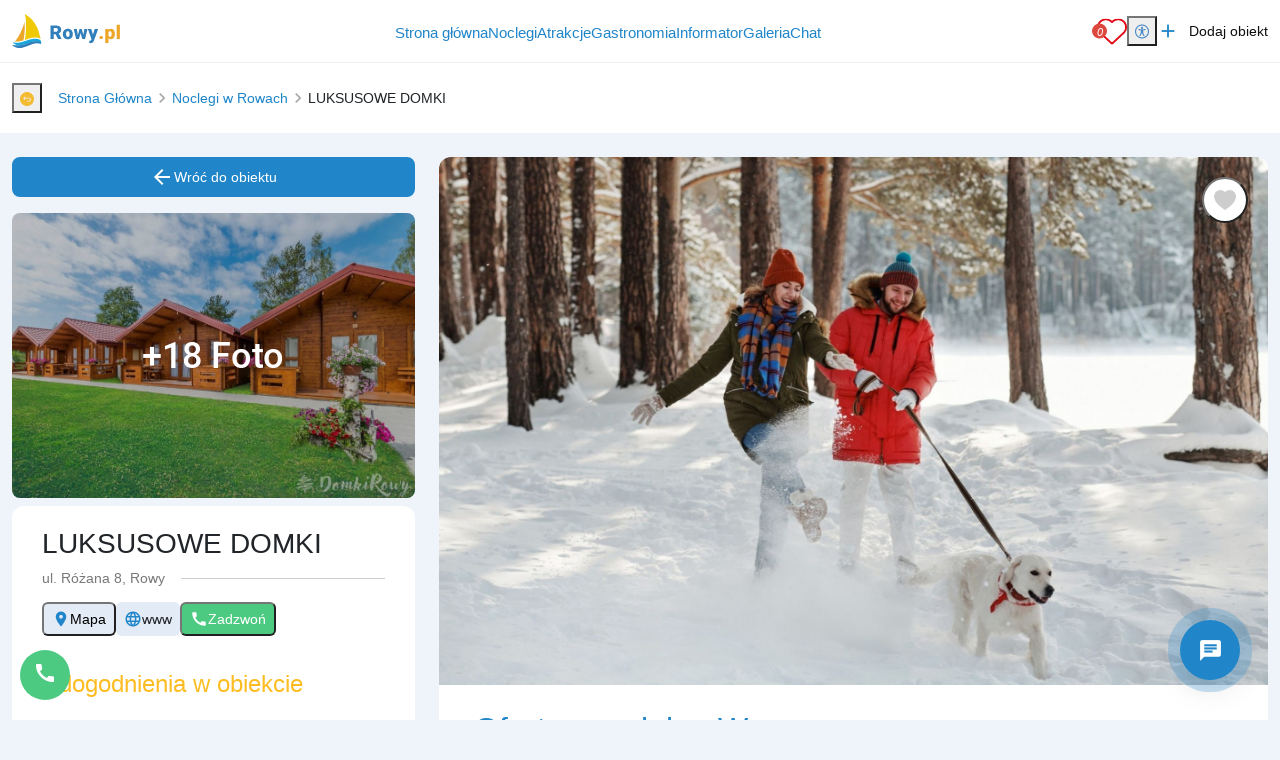

--- FILE ---
content_type: text/html; charset=UTF-8
request_url: https://rowy.pl/rowy/luksusowe-domki/wczasy-z-psem
body_size: 16312
content:
<!DOCTYPE html>
<html lang="pl">

<head>
	<meta charset="UTF-8">
	<meta http-equiv="X-UA-Compatible" content="IE=edge">
	<meta name="viewport" content="width=device-width, initial-scale=1.0, shrink-to-fit=no">
	<meta name="akceptType" content="portal_n2">
<meta name="akceptAllObjectCount" content="">
	
<link rel="apple-touch-icon" sizes="180x180" href="https://zdjecianoclegi.pl/media/favicon/nadmorzem.com/apple-touch-icon.png">
<link rel="icon" type="image/png" sizes="32x32" href="https://zdjecianoclegi.pl/media/favicon/nadmorzem.com/favicon-32x32.png">
<link rel="icon" type="image/png" sizes="16x16" href="https://zdjecianoclegi.pl/media/favicon/nadmorzem.com/favicon-16x16.png">
<link rel="manifest" href="https://zdjecianoclegi.pl/media/favicon/nadmorzem.com/site.webmanifest">
<meta name="msapplication-TileColor" content="#1f86c9">
<meta name="theme-color" content="#ffffff">	
<title>LUKSUSOWE DOMKI - Rowy - Rowy.pl</title>

    <meta name="description" content="LUKSUSOWE DOMKI -  - Rowy - Rowy.pl" >    <link rel="canonical" href="https://rowy.pl/luksusowe-domki" >
<meta name="robots"
    content="follow,index" >
<meta property="og:type"
    content="website" >
<meta property="og:title" content="LUKSUSOWE DOMKI" >
    <meta property="og:image" content="https://zdjecianoclegi.pl/imagesfly/fullhd/733/luksusowe-domki-1920x1080-59f90128074ee6f6faa9.jpg" >
    <meta property="og:image:alt"
        content="LUKSUSOWE DOMKI - Rowy - Rowy.pl" >
<meta property="og:url"
    content="https://rowy.pl/rowy/luksusowe-domki/wczasy-z-psem" >
<meta property="og:description"
    content="LUKSUSOWE DOMKI -  - Rowy - Rowy.pl" >



    <link rel="canonical" href="https://www.rowy.pl/rowy/luksusowe-domki/wczasy-z-psem" >

	<!-- RESET CSS -->
	<link rel="stylesheet" href="/theme/main/dist/css/reset.css">

	<!-- Fonts and Material Icons -->
	<link href="/theme/main/dist/font/portals.css" rel="stylesheet">

	<!-- Bootstrap -->
	<link href="/theme/main/dist/css/bootstrap-5.3.0/bootstrap.min.css" rel="stylesheet">
	<script src="/theme/main/dist/js/bootstrap-5.3.0/bootstrap.bundle.min.js"></script>

	
	<!-- jQuery -->
	<script src="/theme/main/dist/js/jquery-3.6.1/jquery-3.6.1.min.js"></script>

	<!-- Swiper -->
	<script src="/theme/main/dist/js/swiper/swiper_v10.js"></script>
	<link rel="stylesheet" href="/theme/main/dist/css/swiper/swiper-bundle-v10.min.css">

	<!-- Leaflet -->
	<link rel="stylesheet" href="/theme/main/dist/css/leaflet/leaflet.css">
	<link rel="stylesheet" href="/theme/main/dist/css/leaflet/MarkerCluster.css">
	<link rel="stylesheet" href="/theme/main/dist/css/leaflet/MarkerCluster.Default.css">

	<script src="/theme/main/dist/js/leaflet/leaflet.js"></script>
	<script src="/theme/main/dist/js/leaflet/leaflet-provider.js"></script>
	<script src='/theme/main/dist/js/leaflet/leaflet.markercluster.js'></script>
	<!-- <script src="/theme/main/dist/js/leaflet/leaflet.markercluster.js.map" type="application/json" charset="UTF-8"></script> -->

	<script src="/theme/main/dist/js/portal.min.js"></script>


	<!-- css from scss -->
	<link id="pagestyle" href="/theme/main/dist/css/main.min.css?20251205" rel="stylesheet" />
	<link id="pagestyle" href="/theme/main/dist/css/cookies.css?20251205" rel="stylesheet" />
	<link rel="stylesheet" href="/theme/main/dist/css/swiper/swiper-bundle-v10.min.css" />
	<!-- css for theme -->
	<link href="/theme/main/dist/css/themes/morskie.min.css" rel="stylesheet">

			<!-- Google Tag Manager -->
		<script type="text/plain" data-category="analytics">(function (w, d, s, l, i) {
			w[l] = w[l] || []; w[l].push({ 'gtm.start': new Date().getTime(), event: 'gtm.js' }); var f = d.getElementsByTagName(s)[0],
				j = d.createElement(s), dl = l != 'dataLayer' ? '&l=' + l : ''; j.async = true;
			j.src = 'https://www.googletagmanager.com/gtm.js?id=' + i + dl; f.parentNode.insertBefore(j, f);
		})
			(window, document, 'script', 'dataLayer', 'GTM-M6N899N');
	</script>
		<!-- End Google Tag Manager -->
				<!-- Global site tag (gtag.js) - Google Analytics -->
		<script type="text/plain" data-category="analytics" async src="https://www.googletagmanager.com/gtag/js?id=G-6PVTT5FQQ0"></script>
		<script type="text/plain" data-category="analytics">
			window.dataLayer = window.dataLayer || [];
		function gtag() { dataLayer.push(arguments); }
		gtag('consent', 'default', {
			ad_storage: 'denied',
			ad_user_data: 'denied',
			ad_personalization: 'denied',
			analytics_storage: 'denied',
			functionality_storage: 'denied',
			personalization_storage: 'denied',
			security_storage: 'granted'
		})
		gtag('js', new Date());
		gtag('config', 'G-6PVTT5FQQ0');
	</script>
		<script src='https://www.cdn.akcept.eu/js/akcept-chat/main.js'></script><link rel='stylesheet' href='https://www.cdn.akcept.eu/css/akcept-chat/style.css'>
	<script src="https://cookies.akcept.eu"></script>

	</head>

<body class="pageBody object" itemscope itemtype="https://schema.org/WebPage">
	<div class="portalBodyContainer">
		<script type="module">
			await Login.loginBySSO();
		</script>
		<header class="header" style="top: 0;">
    <div class="container-xxl">
        <div class="d-flex justify-content-between h-100 align-items-center flex-row">
            <a href="https://rowy.pl/" class="header__logo h-100">
        <img src="https://zdjecianoclegi.pl/media/logo/www.rowy.pl.svg" alt="rowy.pl">
</a>            <div class="d-flex align-items-center">
                <nav class="menu__local">
                    <ul>
                        <li>
                            <h4><a href='/' class="">Strona główna</a></h4>
                        </li>
                        <li>
                            <h4><a href='/noclegi' class="">Noclegi</a></h4>
                        </li>
                        <li>
                            <h4><a href='/atrakcje' class="">Atrakcje</a></h4>
                        </li>
                        <li>
                            <h4><a href='/gastronomia' class="">Gastronomia</a></h4>
                        </li>
                                                                            <li>
                                <h4><a href='/informator' class="">Informator</a></h4>
                            </li>
                                                                        <li>
                            <h4><a href='/galeria' class="">Galeria</a></h4>
                        </li>
                        <li id="displayAddObject" style="display: none;">
                            <h4><a href='/dodaj-obiekt' class="">Dodaj Obiekt</a></h4>
                        </li>

                                                    <li>
                                <h4><a href="/chat">Chat</a></h4>
                            </li>
                            <li data-is-logged="true" class="notLogged">
                                <h4><a href="#" onclick="AuthService.logout()">Wyloguj</a></h4>
                            </li>
                                            </ul>
                </nav>

            </div>
            <div class="d-flex justify-content-center align-items-center gap-2 gap-md-3">
                <a class="header__favorites" href="https://rowy.pl/ulubione">
	<img src="https://zdjecianoclegi.pl/akcept/icon/favorites.svg" alt="serce">
	<i class="header__favorites--count">0</i>
</a>                <div class="position-relative">
    <button id="accessibility-toggle" aria-expanded="false" aria-label="Przełącz opcje dostępności" class="header__accessibility">
        <img src="https://zdjecianoclegi.pl/akcept/icon/accessibility.svg" width="35" height="35" alt="accessibility">
    </button>

    <div id="accessibility-panel" hidden>
        <div class="d-flex flex-column">
            <h2 class="title mb-2">Dostępność cyfrowa</h2>

            <button class="increaseText d-flex align-items-center">
                <i class="me-2 icon">zoom_in</i> Zwiększ tekst
            </button>

            <button class="decreaseText d-flex align-items-center">
                <i class="me-2 icon">zoom_out</i> Zmniejsz tekst
            </button>

            <button class="increaseTextSpacing d-flex align-items-center">
                <i class="me-2 icon">horizontal_rule</i> Zwiększ odstępy
            </button>

            <button class="decreaseTextSpacing d-flex align-items-center">
                <i class="me-2 icon">horizontal_distribute</i> Zmniejsz odstępy
            </button>

            <button class="increaseLineHeight d-flex align-items-center">
                <i class="me-2 icon">segment</i> Zwiększ wysokość linii
            </button>

            <button class="decreaseLineHeight d-flex align-items-center">
                <i class="me-2 icon">segment</i> Zmniejsz wysokość linii
            </button>

            <button class="underlineLinks d-flex align-items-center">
                <i class="me-2 icon">link</i> Podkreśl linki
            </button>

            <button class="invertColors d-flex align-items-center">
                <i class="me-2 icon">invert_colors</i> Odwróć kolory
            </button>

            <button class="resetAccessibility d-flex align-items-center">
                <i class="me-2 icon">refresh</i> Przywróć domyślne
            </button>
        </div>
    </div>
</div>

<script>
    document.addEventListener('DOMContentLoaded', () => {
        const toggleBtn = document.getElementById('accessibility-toggle');
        const panel = document.getElementById('accessibility-panel');

        if (!toggleBtn || !panel) return;

        const togglePanel = () => {
            const isHidden = panel.hidden;
            panel.hidden = !isHidden;
            toggleBtn.setAttribute('aria-expanded', String(!isHidden));
        };

        toggleBtn.addEventListener('click', (event) => {
            event.stopPropagation();
            togglePanel();
        });

        document.addEventListener('click', (event) => {
            if (panel.hidden) return;
            if (panel.contains(event.target)) return;
            if (event.target === toggleBtn) return;

            panel.hidden = true;
            toggleBtn.setAttribute('aria-expanded', 'false');
        });
    });
</script>                <a href="/dodaj-obiekt/" target="_blank" class="header__addObject hidden-sm">
    <i class="header__icons">add</i>
    <span>Dodaj obiekt</span>
</a>
                <div class="d-block d-xl-none">
                    <button aria-label="Otwórz menu" id="openMenuBtn" class="header__burger">
	<img src="https://zdjecianoclegi.pl/akcept/icon/menu.svg" alt="menu">
</button>                </div>
            </div>
        </div>
    </div>
</header>
<nav class="header__menu" id="header__menu">
	<div class="header__menu-wrapper">
		<button class="header__menu-close-button" id="closeMenuBtn">
			<img src="https://zdjecianoclegi.pl/akcept/icon/close_menu.svg" alt="close menu" class="header__menu-close-icon">
		</button>
	</div>
	<ul class="container">
    <li>
        <h4><a href="/">Strona główna</a></h4>
    </li>
    <li>
        <h4><a href="/noclegi">Noclegi</a></h4>
    </li>

            <li>
            <h4><a href="/oferty-specjalne">Oferty specjalne</a></h4>
        </li>
    
    
            <li>
            <h4><a href="/atrakcje">Atrakcje</a></h4>
        </li>
    
            <li>
            <h4><a href="/gastronomia">Gastronomia</a></h4>
        </li>
    
            <li>
            <h4><a href="/galeria">Galeria</a></h4>
        </li>
    
    
            <li>
            <h4><a href='/informator'>Informator</a></h4>
        </li>
    
    
    
    
    <li>
        <h4><a href="/redakcja">Redakcja</a></h4>
    </li>
    <li>
        <h4><a href="https://panel.akcept.eu" target="_blank">Zarządzaj wpisem</a></h4>
    </li>
    <li>
        <h4><a href="/dodaj-obiekt">Dodaj obiekt</a></h4>
    </li>
    <li>
        <h4><a href="/ulubione">Ulubione</a></h4>
    </li>

            <li>
            <h4><a href="/chat">Chat</a></h4>
        </li>
        <li data-is-logged="true" class="notLogged">
            <h4><a href="#" onclick="AuthService.logout()">Wyloguj</a></h4>
        </li>
    </ul></nav>


<script>
	let body
	let menu
	let burgerBtn

	document.addEventListener("DOMContentLoaded", () => {
		body = document.querySelector('body')
		menu = document.querySelector('.header__menu')
		openMenuBtn = document.querySelector('#openMenuBtn')
		closeMenuBtn = document.querySelector('#closeMenuBtn')

		const handleMenu = () => {
			body.classList.toggle('overlay')
			menu.classList.toggle('overlay')
		}

		openMenuBtn.addEventListener("click", handleMenu)
		closeMenuBtn.addEventListener("click", handleMenu)
	})
</script>
		<!-- Zawartość theme nowych portali -->
		<main class="portalContent">
			<!-- Załączenie layoutu -->

<div class="object__breadcrumbs">
	<div class="container-xxl">
		<div class="row">
			<div class="col-12">
				
<nav class="breadcrumbs">
			<div class="breadcrumbs__wrapper">
			<button class="breadcrumbs__return-btn">
				<img src="https://zdjecianoclegi.pl/media/ikony/backTo.svg" alt="Cofnij do poprzedniej strony." class="d-inline-block">
			</button>
							<div class="breadcrumbs__item">
											<a href="https://rowy.pl/">
												<span>
							Strona Główna						</span>
												</a>
															</div>
							<div class="breadcrumbs__item">
											<a href="https://rowy.pl/noclegi">
												<span>
							Noclegi w Rowach						</span>
												</a>
															</div>
							<div class="breadcrumbs__item">
											<span>
							LUKSUSOWE DOMKI						</span>
										</div>
					</div>
	</nav>

<script>
	const handleBackButton = () => {
		let previousUrl
		const url = window.location.origin + window.location.pathname
		const parts = url.replace(/\/$/, "").split("/");
		parts.pop();
		previousUrl = parts.join("/") || "/";
		if (previousUrl === window.location.origin) {
			previousUrl += "/noclegi";
		}
		if (url === window.location.origin + "/noclegi") {
			previousUrl = window.location.origin;
		}
		window.location.href = previousUrl
	}

	document.addEventListener('DOMContentLoaded', () => {
		const returnBtn = document.querySelector('.breadcrumbs__return-btn');
		if (returnBtn) {
			returnBtn.addEventListener('click', () => {
				handleBackButton();
			});
		}
	});
</script>			</div>
		</div>
	</div>
</div>
<div class="container-xxl" id="object-id" data-object-id="733"
	data-page-id="3">
	<div class="row mt-4 flex-column-reverse flex-lg-row">
		<div class="col-lg-4 col-12">
			<div class="mb-3">
				<a href="https://rowy.pl/luksusowe-domki" itemprop="url" class="button primary d-flex align-items-center py-1"><i class="icon h4 font-size-24 m-0">arrow_back</i><span>Wróć do obiektu</span></a>
			</div>
			<link type="text/css" rel="stylesheet" href="/node_modules/lightgallery/css/lightgallery.css">
<link type="text/css" rel="stylesheet" href="/node_modules/lightgallery/css/lightgallery-bundle.css">

<script src="/node_modules/lightgallery/lightgallery.umd.js"></script>
<script src="/node_modules/lightgallery/plugins/thumbnail/lg-thumbnail.umd.js"></script>
<script src="/node_modules/lightgallery/plugins/zoom/lg-zoom.umd.js"></script>
<script src="/node_modules/lightgallery/plugins/share/lg-share.umd.js"></script>
<script src="/node_modules/lightgallery/plugins/fullscreen/lg-fullscreen.umd.js"></script>

    <div class="objectGalleryOffer__wrapper">
                    <a href="#" class="open-grid objectGalleryOffer__item objectGalleryOffer__item--1 hide-in-mobile"
                data-count="+18 Foto">
                <img src="https://zdjecianoclegi.pl/imagesfly/fullhd/733/luksusowe-domki-1920x1080-59f90128074ee6f6faa9.jpg" class="objectGalleryOffer__image" alt="LUKSUSOWE DOMKI">
            </a>
            </div>

    <div id="galleryModal" class="gallery-modal" style="display:none;">
    <div class="gallery-modal-content">
        <div class="gallery-modal-header">
            <div class="d-flex justify-content-between w-100">
                <button class="gallery-modal-close">&times;</button>
            </div>
            <div class="d-flex justify-content-center w-100 mb-3">
                <a href="https://rowy.pl/" class="header__logo h-100">
        <img src="https://zdjecianoclegi.pl/media/logo/www.rowy.pl.svg" alt="rowy.pl">
</a>            </div>
            <div class="d-flex justify-content-center w-100">
                <div class="object-title"></div>
            </div>
            <div class="d-flex justify-content-center gap-3 w-100">
                <button class="contactPhone" onclick="openModal('modal_contact_form')">
                    <i class="icon">outgoing_mail</i> Zapytaj o nocleg
                </button>
                                    <button class="contactPhone statistic_event" data-action="phone"
                        onclick="runGA('send','event','contact','phone','phone2 - LUKSUSOWE DOMKI'),openModal('modal_object_phone')"
                        title="Zadzwoń i zarezerwuj w LUKSUSOWE DOMKI już dziś!">
                        <i class="icon">call</i> Zadzwoń
                    </button>
                            </div>
        </div>

        <div id="animated-thumbnails-gallery" class="modal-thumbnails-gallery">
                            <a class="gallery-item gallery-item-small"
                    data-src="https://zdjecianoclegi.pl/imagesfly/fullhd/733/luksusowe-domki-1920x1080-59f90128074ee6f6faa9.jpg"
                    data-exthumbimage="https://zdjecianoclegi.pl/imagesfly/large/733/luksusowe-domki-1920x1080-59f90128074ee6f6faa9.jpg"
                    data-title="LUKSUSOWE DOMKI"
                    data-sub-html="<h3>LUKSUSOWE DOMKI</h3><h4></h4>">
                    <img class="lazy"
                        src="https://zdjecianoclegi.pl/media/promocja/fallback-image.png"
                        data-src="https://zdjecianoclegi.pl/imagesfly/fullhd/733/luksusowe-domki-1920x1080-59f90128074ee6f6faa9.jpg"
                        data-srcset="https://zdjecianoclegi.pl/imagesfly/fullhd/733/luksusowe-domki-1920x1080-59f90128074ee6f6faa9.jpg"
                        alt="LUKSUSOWE DOMKI">
                </a>
                            <a class="gallery-item gallery-item-small"
                    data-src="https://zdjecianoclegi.pl/imagesfly/fullhd/733/luksusowe-domki-1920x1080-081f069176c5c186fd2b.jpg"
                    data-exthumbimage="https://zdjecianoclegi.pl/imagesfly/large/733/luksusowe-domki-1920x1080-081f069176c5c186fd2b.jpg"
                    data-title="LUKSUSOWE DOMKI"
                    data-sub-html="<h3>LUKSUSOWE DOMKI</h3><h4></h4>">
                    <img class="lazy"
                        src="https://zdjecianoclegi.pl/media/promocja/fallback-image.png"
                        data-src="https://zdjecianoclegi.pl/imagesfly/fullhd/733/luksusowe-domki-1920x1080-081f069176c5c186fd2b.jpg"
                        data-srcset="https://zdjecianoclegi.pl/imagesfly/fullhd/733/luksusowe-domki-1920x1080-081f069176c5c186fd2b.jpg"
                        alt="LUKSUSOWE DOMKI">
                </a>
                            <a class="gallery-item gallery-item-small"
                    data-src="https://zdjecianoclegi.pl/imagesfly/fullhd/733/luksusowe-domki-1920x1080-78b77629b8997269fc5a.jpg"
                    data-exthumbimage="https://zdjecianoclegi.pl/imagesfly/large/733/luksusowe-domki-1920x1080-78b77629b8997269fc5a.jpg"
                    data-title="LUKSUSOWE DOMKI"
                    data-sub-html="<h3>LUKSUSOWE DOMKI</h3><h4></h4>">
                    <img class="lazy"
                        src="https://zdjecianoclegi.pl/media/promocja/fallback-image.png"
                        data-src="https://zdjecianoclegi.pl/imagesfly/fullhd/733/luksusowe-domki-1920x1080-78b77629b8997269fc5a.jpg"
                        data-srcset="https://zdjecianoclegi.pl/imagesfly/fullhd/733/luksusowe-domki-1920x1080-78b77629b8997269fc5a.jpg"
                        alt="LUKSUSOWE DOMKI">
                </a>
                            <a class="gallery-item gallery-item-large"
                    data-src="https://zdjecianoclegi.pl/imagesfly/fullhd/733/luksusowe-domki-1920x1080-4172cc5abaf5a3470100.jpg"
                    data-exthumbimage="https://zdjecianoclegi.pl/imagesfly/large/733/luksusowe-domki-1920x1080-4172cc5abaf5a3470100.jpg"
                    data-title="LUKSUSOWE DOMKI"
                    data-sub-html="<h3>LUKSUSOWE DOMKI</h3><h4></h4>">
                    <img class="lazy"
                        src="https://zdjecianoclegi.pl/media/promocja/fallback-image.png"
                        data-src="https://zdjecianoclegi.pl/imagesfly/fullhd/733/luksusowe-domki-1920x1080-4172cc5abaf5a3470100.jpg"
                        data-srcset="https://zdjecianoclegi.pl/imagesfly/fullhd/733/luksusowe-domki-1920x1080-4172cc5abaf5a3470100.jpg"
                        alt="LUKSUSOWE DOMKI">
                </a>
                            <a class="gallery-item gallery-item-small"
                    data-src="https://zdjecianoclegi.pl/imagesfly/fullhd/733/luksusowe-domki-1920x1080-582c623114858a121b95.jpg"
                    data-exthumbimage="https://zdjecianoclegi.pl/imagesfly/large/733/luksusowe-domki-1920x1080-582c623114858a121b95.jpg"
                    data-title="LUKSUSOWE DOMKI"
                    data-sub-html="<h3>LUKSUSOWE DOMKI</h3><h4></h4>">
                    <img class="lazy"
                        src="https://zdjecianoclegi.pl/media/promocja/fallback-image.png"
                        data-src="https://zdjecianoclegi.pl/imagesfly/fullhd/733/luksusowe-domki-1920x1080-582c623114858a121b95.jpg"
                        data-srcset="https://zdjecianoclegi.pl/imagesfly/fullhd/733/luksusowe-domki-1920x1080-582c623114858a121b95.jpg"
                        alt="LUKSUSOWE DOMKI">
                </a>
                            <a class="gallery-item gallery-item-small"
                    data-src="https://zdjecianoclegi.pl/imagesfly/fullhd/733/luksusowe-domki-1920x1080-2f50741811f220bcb37b.jpg"
                    data-exthumbimage="https://zdjecianoclegi.pl/imagesfly/large/733/luksusowe-domki-1920x1080-2f50741811f220bcb37b.jpg"
                    data-title="LUKSUSOWE DOMKI"
                    data-sub-html="<h3>LUKSUSOWE DOMKI</h3><h4></h4>">
                    <img class="lazy"
                        src="https://zdjecianoclegi.pl/media/promocja/fallback-image.png"
                        data-src="https://zdjecianoclegi.pl/imagesfly/fullhd/733/luksusowe-domki-1920x1080-2f50741811f220bcb37b.jpg"
                        data-srcset="https://zdjecianoclegi.pl/imagesfly/fullhd/733/luksusowe-domki-1920x1080-2f50741811f220bcb37b.jpg"
                        alt="LUKSUSOWE DOMKI">
                </a>
                            <a class="gallery-item gallery-item-large"
                    data-src="https://zdjecianoclegi.pl/imagesfly/fullhd/733/luksusowe-domki-1920x1080-feb2d8ed86e3199ceb36.jpg"
                    data-exthumbimage="https://zdjecianoclegi.pl/imagesfly/large/733/luksusowe-domki-1920x1080-feb2d8ed86e3199ceb36.jpg"
                    data-title="LUKSUSOWE DOMKI"
                    data-sub-html="<h3>LUKSUSOWE DOMKI</h3><h4></h4>">
                    <img class="lazy"
                        src="https://zdjecianoclegi.pl/media/promocja/fallback-image.png"
                        data-src="https://zdjecianoclegi.pl/imagesfly/fullhd/733/luksusowe-domki-1920x1080-feb2d8ed86e3199ceb36.jpg"
                        data-srcset="https://zdjecianoclegi.pl/imagesfly/fullhd/733/luksusowe-domki-1920x1080-feb2d8ed86e3199ceb36.jpg"
                        alt="LUKSUSOWE DOMKI">
                </a>
                            <a class="gallery-item gallery-item-small"
                    data-src="https://zdjecianoclegi.pl/imagesfly/fullhd/733/luksusowe-domki-1920x1080-33190b3809df14b215cf.jpg"
                    data-exthumbimage="https://zdjecianoclegi.pl/imagesfly/large/733/luksusowe-domki-1920x1080-33190b3809df14b215cf.jpg"
                    data-title="LUKSUSOWE DOMKI"
                    data-sub-html="<h3>LUKSUSOWE DOMKI</h3><h4></h4>">
                    <img class="lazy"
                        src="https://zdjecianoclegi.pl/media/promocja/fallback-image.png"
                        data-src="https://zdjecianoclegi.pl/imagesfly/fullhd/733/luksusowe-domki-1920x1080-33190b3809df14b215cf.jpg"
                        data-srcset="https://zdjecianoclegi.pl/imagesfly/fullhd/733/luksusowe-domki-1920x1080-33190b3809df14b215cf.jpg"
                        alt="LUKSUSOWE DOMKI">
                </a>
                            <a class="gallery-item gallery-item-small"
                    data-src="https://zdjecianoclegi.pl/imagesfly/fullhd/733/luksusowe-domki-1920x1080-a7166d1c010fef3d3c2e.jpg"
                    data-exthumbimage="https://zdjecianoclegi.pl/imagesfly/large/733/luksusowe-domki-1920x1080-a7166d1c010fef3d3c2e.jpg"
                    data-title="LUKSUSOWE DOMKI"
                    data-sub-html="<h3>LUKSUSOWE DOMKI</h3><h4></h4>">
                    <img class="lazy"
                        src="https://zdjecianoclegi.pl/media/promocja/fallback-image.png"
                        data-src="https://zdjecianoclegi.pl/imagesfly/fullhd/733/luksusowe-domki-1920x1080-a7166d1c010fef3d3c2e.jpg"
                        data-srcset="https://zdjecianoclegi.pl/imagesfly/fullhd/733/luksusowe-domki-1920x1080-a7166d1c010fef3d3c2e.jpg"
                        alt="LUKSUSOWE DOMKI">
                </a>
                            <a class="gallery-item gallery-item-large"
                    data-src="https://zdjecianoclegi.pl/imagesfly/fullhd/733/luksusowe-domki-1920x1080-4e7fe5a8b650b1e9568d.jpg"
                    data-exthumbimage="https://zdjecianoclegi.pl/imagesfly/large/733/luksusowe-domki-1920x1080-4e7fe5a8b650b1e9568d.jpg"
                    data-title="LUKSUSOWE DOMKI"
                    data-sub-html="<h3>LUKSUSOWE DOMKI</h3><h4></h4>">
                    <img class="lazy"
                        src="https://zdjecianoclegi.pl/media/promocja/fallback-image.png"
                        data-src="https://zdjecianoclegi.pl/imagesfly/fullhd/733/luksusowe-domki-1920x1080-4e7fe5a8b650b1e9568d.jpg"
                        data-srcset="https://zdjecianoclegi.pl/imagesfly/fullhd/733/luksusowe-domki-1920x1080-4e7fe5a8b650b1e9568d.jpg"
                        alt="LUKSUSOWE DOMKI">
                </a>
                            <a class="gallery-item gallery-item-small"
                    data-src="https://zdjecianoclegi.pl/imagesfly/fullhd/733/luksusowe-domki-1920x1080-2e9f218ceb4f8b42b73f.jpg"
                    data-exthumbimage="https://zdjecianoclegi.pl/imagesfly/large/733/luksusowe-domki-1920x1080-2e9f218ceb4f8b42b73f.jpg"
                    data-title="LUKSUSOWE DOMKI"
                    data-sub-html="<h3>LUKSUSOWE DOMKI</h3><h4></h4>">
                    <img class="lazy"
                        src="https://zdjecianoclegi.pl/media/promocja/fallback-image.png"
                        data-src="https://zdjecianoclegi.pl/imagesfly/fullhd/733/luksusowe-domki-1920x1080-2e9f218ceb4f8b42b73f.jpg"
                        data-srcset="https://zdjecianoclegi.pl/imagesfly/fullhd/733/luksusowe-domki-1920x1080-2e9f218ceb4f8b42b73f.jpg"
                        alt="LUKSUSOWE DOMKI">
                </a>
                            <a class="gallery-item gallery-item-small"
                    data-src="https://zdjecianoclegi.pl/imagesfly/fullhd/733/luksusowe-domki-1920x1080-a19e7702dfb719d13f93.jpg"
                    data-exthumbimage="https://zdjecianoclegi.pl/imagesfly/large/733/luksusowe-domki-1920x1080-a19e7702dfb719d13f93.jpg"
                    data-title="LUKSUSOWE DOMKI"
                    data-sub-html="<h3>LUKSUSOWE DOMKI</h3><h4></h4>">
                    <img class="lazy"
                        src="https://zdjecianoclegi.pl/media/promocja/fallback-image.png"
                        data-src="https://zdjecianoclegi.pl/imagesfly/fullhd/733/luksusowe-domki-1920x1080-a19e7702dfb719d13f93.jpg"
                        data-srcset="https://zdjecianoclegi.pl/imagesfly/fullhd/733/luksusowe-domki-1920x1080-a19e7702dfb719d13f93.jpg"
                        alt="LUKSUSOWE DOMKI">
                </a>
                            <a class="gallery-item gallery-item-large"
                    data-src="https://zdjecianoclegi.pl/imagesfly/fullhd/733/luksusowe-domki-1920x1080-be523eb602d27ed4c751.jpg"
                    data-exthumbimage="https://zdjecianoclegi.pl/imagesfly/large/733/luksusowe-domki-1920x1080-be523eb602d27ed4c751.jpg"
                    data-title="LUKSUSOWE DOMKI"
                    data-sub-html="<h3>LUKSUSOWE DOMKI</h3><h4></h4>">
                    <img class="lazy"
                        src="https://zdjecianoclegi.pl/media/promocja/fallback-image.png"
                        data-src="https://zdjecianoclegi.pl/imagesfly/fullhd/733/luksusowe-domki-1920x1080-be523eb602d27ed4c751.jpg"
                        data-srcset="https://zdjecianoclegi.pl/imagesfly/fullhd/733/luksusowe-domki-1920x1080-be523eb602d27ed4c751.jpg"
                        alt="LUKSUSOWE DOMKI">
                </a>
                            <a class="gallery-item gallery-item-small"
                    data-src="https://zdjecianoclegi.pl/imagesfly/fullhd/733/luksusowe-domki-1920x1080-595d59a94824bf84f609.jpg"
                    data-exthumbimage="https://zdjecianoclegi.pl/imagesfly/large/733/luksusowe-domki-1920x1080-595d59a94824bf84f609.jpg"
                    data-title="LUKSUSOWE DOMKI"
                    data-sub-html="<h3>LUKSUSOWE DOMKI</h3><h4></h4>">
                    <img class="lazy"
                        src="https://zdjecianoclegi.pl/media/promocja/fallback-image.png"
                        data-src="https://zdjecianoclegi.pl/imagesfly/fullhd/733/luksusowe-domki-1920x1080-595d59a94824bf84f609.jpg"
                        data-srcset="https://zdjecianoclegi.pl/imagesfly/fullhd/733/luksusowe-domki-1920x1080-595d59a94824bf84f609.jpg"
                        alt="LUKSUSOWE DOMKI">
                </a>
                            <a class="gallery-item gallery-item-small"
                    data-src="https://zdjecianoclegi.pl/imagesfly/fullhd/733/luksusowe-domki-1920x1080-e1c807d66703a098f067.jpg"
                    data-exthumbimage="https://zdjecianoclegi.pl/imagesfly/large/733/luksusowe-domki-1920x1080-e1c807d66703a098f067.jpg"
                    data-title="LUKSUSOWE DOMKI"
                    data-sub-html="<h3>LUKSUSOWE DOMKI</h3><h4></h4>">
                    <img class="lazy"
                        src="https://zdjecianoclegi.pl/media/promocja/fallback-image.png"
                        data-src="https://zdjecianoclegi.pl/imagesfly/fullhd/733/luksusowe-domki-1920x1080-e1c807d66703a098f067.jpg"
                        data-srcset="https://zdjecianoclegi.pl/imagesfly/fullhd/733/luksusowe-domki-1920x1080-e1c807d66703a098f067.jpg"
                        alt="LUKSUSOWE DOMKI">
                </a>
                            <a class="gallery-item gallery-item-large"
                    data-src="https://zdjecianoclegi.pl/imagesfly/fullhd/733/luksusowe-domki-1920x1080-5126676dd6560f658ebb.jpg"
                    data-exthumbimage="https://zdjecianoclegi.pl/imagesfly/large/733/luksusowe-domki-1920x1080-5126676dd6560f658ebb.jpg"
                    data-title="LUKSUSOWE DOMKI"
                    data-sub-html="<h3>LUKSUSOWE DOMKI</h3><h4></h4>">
                    <img class="lazy"
                        src="https://zdjecianoclegi.pl/media/promocja/fallback-image.png"
                        data-src="https://zdjecianoclegi.pl/imagesfly/fullhd/733/luksusowe-domki-1920x1080-5126676dd6560f658ebb.jpg"
                        data-srcset="https://zdjecianoclegi.pl/imagesfly/fullhd/733/luksusowe-domki-1920x1080-5126676dd6560f658ebb.jpg"
                        alt="LUKSUSOWE DOMKI">
                </a>
                            <a class="gallery-item gallery-item-small"
                    data-src="https://zdjecianoclegi.pl/imagesfly/fullhd/733/luksusowe-domki-1920x1080-eeeebbd9efd7b2567a39.jpg"
                    data-exthumbimage="https://zdjecianoclegi.pl/imagesfly/large/733/luksusowe-domki-1920x1080-eeeebbd9efd7b2567a39.jpg"
                    data-title="LUKSUSOWE DOMKI"
                    data-sub-html="<h3>LUKSUSOWE DOMKI</h3><h4></h4>">
                    <img class="lazy"
                        src="https://zdjecianoclegi.pl/media/promocja/fallback-image.png"
                        data-src="https://zdjecianoclegi.pl/imagesfly/fullhd/733/luksusowe-domki-1920x1080-eeeebbd9efd7b2567a39.jpg"
                        data-srcset="https://zdjecianoclegi.pl/imagesfly/fullhd/733/luksusowe-domki-1920x1080-eeeebbd9efd7b2567a39.jpg"
                        alt="LUKSUSOWE DOMKI">
                </a>
                            <a class="gallery-item gallery-item-small"
                    data-src="https://zdjecianoclegi.pl/imagesfly/fullhd/733/luksusowe-domki-1920x1080-446d6218d6d0ea37d255.jpg"
                    data-exthumbimage="https://zdjecianoclegi.pl/imagesfly/large/733/luksusowe-domki-1920x1080-446d6218d6d0ea37d255.jpg"
                    data-title="LUKSUSOWE DOMKI"
                    data-sub-html="<h3>LUKSUSOWE DOMKI</h3><h4></h4>">
                    <img class="lazy"
                        src="https://zdjecianoclegi.pl/media/promocja/fallback-image.png"
                        data-src="https://zdjecianoclegi.pl/imagesfly/fullhd/733/luksusowe-domki-1920x1080-446d6218d6d0ea37d255.jpg"
                        data-srcset="https://zdjecianoclegi.pl/imagesfly/fullhd/733/luksusowe-domki-1920x1080-446d6218d6d0ea37d255.jpg"
                        alt="LUKSUSOWE DOMKI">
                </a>
                            <a class="gallery-item gallery-item-large"
                    data-src="https://zdjecianoclegi.pl/imagesfly/fullhd/733/luksusowe-domki-1920x1080-6aa414c8d6e6657b9dab.jpg"
                    data-exthumbimage="https://zdjecianoclegi.pl/imagesfly/large/733/luksusowe-domki-1920x1080-6aa414c8d6e6657b9dab.jpg"
                    data-title="LUKSUSOWE DOMKI"
                    data-sub-html="<h3>LUKSUSOWE DOMKI</h3><h4></h4>">
                    <img class="lazy"
                        src="https://zdjecianoclegi.pl/media/promocja/fallback-image.png"
                        data-src="https://zdjecianoclegi.pl/imagesfly/fullhd/733/luksusowe-domki-1920x1080-6aa414c8d6e6657b9dab.jpg"
                        data-srcset="https://zdjecianoclegi.pl/imagesfly/fullhd/733/luksusowe-domki-1920x1080-6aa414c8d6e6657b9dab.jpg"
                        alt="LUKSUSOWE DOMKI">
                </a>
                    </div>
    </div>
</div>

            <meta itemprop="photo" content="https://zdjecianoclegi.pl/imagesfly/fullhd/733/luksusowe-domki-1920x1080-59f90128074ee6f6faa9.jpg">
        <meta itemprop="image" content="https://zdjecianoclegi.pl/imagesfly/fullhd/733/luksusowe-domki-1920x1080-59f90128074ee6f6faa9.jpg">
    
<style>
    .lg-outer {
        z-index: 1000000000 !important;
    }
</style>

<script type="text/plain" data-category="analytics">
    try {
    document.getElementById('animated-thumbnails-gallery').addEventListener('lgBeforeOpen', () => {
        $.ajax({
            url: 'https://stats.akcept.eu/',
            type: "POST",
            dataType: "json",
            cache: false,
            crossDomain: true,
            data: {
                action: "action-gallery",
                url: "rowy.pl/rowy/luksusowe-domki/wczasy-z-psem",
                 object_id: "733",                 portal_id: "3", 
            }
        });
    });
} catch (error) {}
</script>
			<section class="objectCard objectCard-offer objectCard__description">
				<div class="d-flex mb-2 objectCard__description--title">
					<div class="description--position">
						<h1 class="d-flex gap-3 mb-0" itemprop="name" itemprop="name">
														<span>LUKSUSOWE DOMKI</span>
						</h1>
					</div>

									</div>
				<section class="objectCard objectCard__phone d-none d-sm-flex">
	<button href="#object-contact-popup" class="contactPhone statistic_event" data-action="phone"
		onclick="runGA('send', 'event', 'contact', 'phone', 'phone2 - LUKSUSOWE DOMKI'), openModal('modal_object_phone')"
		title="Zadzwoń i zarezerwuj w LUKSUSOWE DOMKI już dziś!">
		<i class="icon">call</i>
	</button>
</section>				<div class="objectCard__address mb-3">
					<p class="pe-3 m-0 objectCard__address-text">ul. Różana 8, Rowy</p>
					<div class="separator"></div>
				</div>
				<div class="objectCard__quickLinks">
			<button onclick="slideTo('#map')">
			<i class="icon">location_on</i>Mapa
		</button>
								<a class="contactWww statistic_event link-popup-website" href=""
					target="_blank"
					onclick="document.getElementById('objectCard__contact').classList.remove('pulse'); runGA('send', 'event', 'contact', 'www', 'www - ');"
					rel="nofollow" data-action="www"> <i
						class="icon">language</i>www</a>
				
			<button class="contactPhone statistic_event" data-action="phone"
			onclick="runGA('send', 'event', 'contact', 'phone', 'phone2 - '), openModal('modal_object_phone')"
			title="Zadzwoń i zarezerwuj w  już dziś!">
			<i class="icon">call</i>Zadzwoń
		</button>
	</div>

				<div class="mt-3">
					
	<div class="objectFacilities__wrapper js-excerpt objectFacilities-offer__wrapper showmore--desc excerpt-hidden excerpt-hidden--500" data-showmore="showmore_2">
		<div class="objectFacilities__item my-3" id="unit-facilities-section">
			<h4 class="sub-title">Udogodnienia w obiekcie</h4>
			<div class="row w-100 px-2">
				<div class="col-6 col-sm-3 col-lg-6 d-flex p-2 align-items-center"><img class="lazy" alt="grill" src="data:image/svg+xml,<svg xmlns='http://www.w3.org/2000/svg' width='1' height='1'></svg>" data-src="https://zdjecianoclegi.pl/akcept/icon/grill.svg" data-srcset="https://zdjecianoclegi.pl/akcept/icon/grill.svg"><p>Grill</p></div><div class="col-6 col-sm-3 col-lg-6 d-flex p-2 align-items-center"><img class="lazy" alt="parking" src="data:image/svg+xml,<svg xmlns='http://www.w3.org/2000/svg' width='1' height='1'></svg>" data-src="https://zdjecianoclegi.pl/akcept/icon/parking.svg" data-srcset="https://zdjecianoclegi.pl/akcept/icon/parking.svg"><p>Parking</p></div><div class="col-6 col-sm-3 col-lg-6 d-flex p-2 align-items-center"><img class="lazy" alt="iron" src="data:image/svg+xml,<svg xmlns='http://www.w3.org/2000/svg' width='1' height='1'></svg>" data-src="https://zdjecianoclegi.pl/akcept/icon/iron.svg" data-srcset="https://zdjecianoclegi.pl/akcept/icon/iron.svg"><p>Żelazko</p></div><div class="col-6 col-sm-3 col-lg-6 d-flex p-2 align-items-center"><img class="lazy" alt="radio" src="data:image/svg+xml,<svg xmlns='http://www.w3.org/2000/svg' width='1' height='1'></svg>" data-src="https://zdjecianoclegi.pl/akcept/icon/radio.svg" data-srcset="https://zdjecianoclegi.pl/akcept/icon/radio.svg"><p>Radio</p></div><div class="col-6 col-sm-3 col-lg-6 d-flex p-2 align-items-center"><img class="lazy" alt="fridge" src="data:image/svg+xml,<svg xmlns='http://www.w3.org/2000/svg' width='1' height='1'></svg>" data-src="https://zdjecianoclegi.pl/akcept/icon/fridge.svg" data-srcset="https://zdjecianoclegi.pl/akcept/icon/fridge.svg"><p>Lodówka</p></div><div class="col-6 col-sm-3 col-lg-6 d-flex p-2 align-items-center"><img class="lazy" alt="beach_equipment" src="data:image/svg+xml,<svg xmlns='http://www.w3.org/2000/svg' width='1' height='1'></svg>" data-src="https://zdjecianoclegi.pl/akcept/icon/beach_equipment.svg" data-srcset="https://zdjecianoclegi.pl/akcept/icon/beach_equipment.svg"><p>Sprzęt plażowy</p></div><div class="col-6 col-sm-3 col-lg-6 d-flex p-2 align-items-center"><img class="lazy" alt="boiling_pot" src="data:image/svg+xml,<svg xmlns='http://www.w3.org/2000/svg' width='1' height='1'></svg>" data-src="https://zdjecianoclegi.pl/akcept/icon/boiling_pot.svg" data-srcset="https://zdjecianoclegi.pl/akcept/icon/boiling_pot.svg"><p>Czajnik elektryczny</p></div><div class="col-6 col-sm-3 col-lg-6 d-flex p-2 align-items-center"><img class="lazy" alt="tableware" src="data:image/svg+xml,<svg xmlns='http://www.w3.org/2000/svg' width='1' height='1'></svg>" data-src="https://zdjecianoclegi.pl/akcept/icon/tableware.svg" data-srcset="https://zdjecianoclegi.pl/akcept/icon/tableware.svg"><p>Zastawa stołowa</p></div><div class="col-6 col-sm-3 col-lg-6 d-flex p-2 align-items-center"><img class="lazy" alt="playground" src="data:image/svg+xml,<svg xmlns='http://www.w3.org/2000/svg' width='1' height='1'></svg>" data-src="https://zdjecianoclegi.pl/akcept/icon/playground.svg" data-srcset="https://zdjecianoclegi.pl/akcept/icon/playground.svg"><p>Plac zabaw</p></div><div class="col-6 col-sm-3 col-lg-6 d-flex p-2 align-items-center"><img class="lazy" alt="small_animals" src="data:image/svg+xml,<svg xmlns='http://www.w3.org/2000/svg' width='1' height='1'></svg>" data-src="https://zdjecianoclegi.pl/akcept/icon/small_animals.svg" data-srcset="https://zdjecianoclegi.pl/akcept/icon/small_animals.svg"><p>Akceptujemy małe zwierzęta</p></div><div class="col-6 col-sm-3 col-lg-6 d-flex p-2 align-items-center"><img class="lazy" alt="heating" src="data:image/svg+xml,<svg xmlns='http://www.w3.org/2000/svg' width='1' height='1'></svg>" data-src="https://zdjecianoclegi.pl/akcept/icon/heating.svg" data-srcset="https://zdjecianoclegi.pl/akcept/icon/heating.svg"><p>Ogrzewanie</p></div><div class="col-6 col-sm-3 col-lg-6 d-flex p-2 align-items-center"><img class="lazy" alt="kitchen" src="data:image/svg+xml,<svg xmlns='http://www.w3.org/2000/svg' width='1' height='1'></svg>" data-src="https://zdjecianoclegi.pl/akcept/icon/kitchen.svg" data-srcset="https://zdjecianoclegi.pl/akcept/icon/kitchen.svg"><p>Aneks kuchenny</p></div><div class="col-6 col-sm-3 col-lg-6 d-flex p-2 align-items-center"><img class="lazy" alt="garden" src="data:image/svg+xml,<svg xmlns='http://www.w3.org/2000/svg' width='1' height='1'></svg>" data-src="https://zdjecianoclegi.pl/akcept/icon/garden.svg" data-srcset="https://zdjecianoclegi.pl/akcept/icon/garden.svg"><p>Ogród do dyspozycji gości</p></div><div class="col-6 col-sm-3 col-lg-6 d-flex p-2 align-items-center"><img class="lazy" alt="taras" src="data:image/svg+xml,<svg xmlns='http://www.w3.org/2000/svg' width='1' height='1'></svg>" data-src="https://zdjecianoclegi.pl/akcept/icon/taras.svg" data-srcset="https://zdjecianoclegi.pl/akcept/icon/taras.svg"><p>Taras</p></div><div class="col-6 col-sm-3 col-lg-6 d-flex p-2 align-items-center"><img class="lazy" alt="private_bathroom" src="data:image/svg+xml,<svg xmlns='http://www.w3.org/2000/svg' width='1' height='1'></svg>" data-src="https://zdjecianoclegi.pl/akcept/icon/private_bathroom.svg" data-srcset="https://zdjecianoclegi.pl/akcept/icon/private_bathroom.svg"><p>Prywatna łazienka</p></div><div class="col-6 col-sm-3 col-lg-6 d-flex p-2 align-items-center"><img class="lazy" alt="baby_accessories" src="data:image/svg+xml,<svg xmlns='http://www.w3.org/2000/svg' width='1' height='1'></svg>" data-src="https://zdjecianoclegi.pl/akcept/icon/baby_accessories.svg" data-srcset="https://zdjecianoclegi.pl/akcept/icon/baby_accessories.svg"><p>Akcesoria dla niemowląt</p></div><div class="col-6 col-sm-3 col-lg-6 d-flex p-2 align-items-center"><img class="lazy" alt="towels" src="data:image/svg+xml,<svg xmlns='http://www.w3.org/2000/svg' width='1' height='1'></svg>" data-src="https://zdjecianoclegi.pl/akcept/icon/towels.svg" data-srcset="https://zdjecianoclegi.pl/akcept/icon/towels.svg"><p>Ręczniki</p></div><div class="col-6 col-sm-3 col-lg-6 d-flex p-2 align-items-center"><img class="lazy" alt="tv" src="data:image/svg+xml,<svg xmlns='http://www.w3.org/2000/svg' width='1' height='1'></svg>" data-src="https://zdjecianoclegi.pl/akcept/icon/tv.svg" data-srcset="https://zdjecianoclegi.pl/akcept/icon/tv.svg"><p>Telewizor</p></div><div class="col-6 col-sm-3 col-lg-6 d-flex p-2 align-items-center"><img class="lazy" alt="disabled" src="data:image/svg+xml,<svg xmlns='http://www.w3.org/2000/svg' width='1' height='1'></svg>" data-src="https://zdjecianoclegi.pl/akcept/icon/disabled.svg" data-srcset="https://zdjecianoclegi.pl/akcept/icon/disabled.svg"><p>Udogodnienia dla niepełnosprawnych</p></div>			</div>
		</div>
	</div>
	<button id="showmore_2" type="button" class="link showmore--btn ">Zobacz więcej</button>


					<a href="https://rowy.pl/luksusowe-domki" itemprop="url" target="_blank" class="button primary mt-3">Pełna oferta obiektu</a>
				</div>
			</section>
			<div class="objectFullMaps__wrapper mb-2" id="objectFullMaps__wrapper">
	<div id="map" class="mapContainer">
	</div>
	<script>
		var mapLoaded = false;
		
		function initMap() {
			var clusters = L.markerClusterGroup();
			var map = L.map('map', {
				zoomControl: false,
				scrollWheelZoom: false
			}).setView(['54.65517', '17.05348'], 6);

			L.control.zoom({
				position: 'bottomright'
			}).addTo(map);

			L.tileLayer('https://tile.openstreetmap.org/{z}/{x}/{y}.png', {
				attribution: '&copy; <a href="http://www.openstreetmap.org/copyright">OpenStreetMap</a>'
			}).addTo(map);

			var redIcon = L.icon({
				iconUrl: '/theme/main/assets/images/location.png',
				iconSize: [55, 55],
				popupAnchor: [0, -20]
			});

			var boundsArr = [];


			var markerObject = L.marker(['54.65517', '17.05348'], {
				icon: redIcon
			});
			var markerBObject = L.latLng('54.65517', '17.05348');
			boundsArr.push(markerBObject);
			clusters.addLayer(markerObject);

			map.addLayer(clusters);
			map.fitBounds(boundsArr, {
				padding: [70, 70]
			});
			mapLoaded = true;
			map.setZoom(13);

			window.objectMap = map
		}

		function mapLazy() {

			initMap();

		}
		window.addEventListener("load", mapLazy, false);
	</script>

	<button class="objectFullMaps__btn" id="modal-object-map-btn">
		<img class="objectFullMaps__btn-icon" src="https://zdjecianoclegi.pl/akcept/icon/open_full.svg" alt="powiększ mapę">
	</button>
</div>		</div>
		<div class="col-lg-8 col-12">
			<section class="objectCard objectCard-offer objectCard__description p-0 mt-0">
				<div class="objectCard-offer__photo-wrapper mb-4">
											<button
							data-toggle="tooltip" data-placement="top"
							data-id="733"
							class="objectListing__image--favorite favorite-btn objectCard-offer__favoriteBtn ">
							<img src="/theme/main/assets/images/heart.png" alt="serce">
						</button>
						<img class="objectCard-offer__photo"
							alt="Wczasy z psem - LUKSUSOWE DOMKI"
							src="https://zdjecianoclegi.pl/imagesfly/fullhd/9182/YTnotOf7329P-wczasy_z_psem_nad_morzem_zima.jpg"
							itemprop="image"
							loading="lazy">
									</div>
				<div class="objectCard-offer__content">
					<div class="mb-3 objectCard__description--title">
						<div class="mb-4 gap-2 flex-sm-row d-flex flex-sm-row flex-column align-items-start justify-content-sm-between">
							<div class=" d-flex flex-column w-full mb-sm-0 ">
																<h2 class="mb-1"><span class="offer-label">Oferta specjalna</span> <span class="offer-title">Wczasy z psem</span></h2>
																									<span>Oferta ważna do: <b>22.04.2026</b></span>
															</div>
													</div>
					</div>
										<div class="objectCard-offer--description" itemprop="description">
						
						<p>Kiedy rodzina wybiera się na wakacje, chciała by spędzić je razem nie wykluczając kogokolwiek z udziału w nich - nawet psa! Wychodzimy na przeciw Państwa potrzebom - odwiedzając nasze luksusowe domki nie musisz zostawiać swojego pupila u sąsiada czy w hotelu dla zwierzaków. Jeżeli chcą mieć Państwo gwarancję udanego urlopu z psem, możecie wynająć jeden z naszych domków w Rowach. W takim przestronnym domku wypocznie cała rodzina, a pies będzie mógł się cieszyć domową atmosferą. Decyzja podjęta! Zabierajcie ze sobą psa, bo tylko wtedy cała rodzina będzie w komplecie. Zapraszamy do Domków w Rowach.</p>
					</div>
					<h4 class="mb-1">O obiekcie</h4>
					<div class="objectCard-offer--description short-description mb-2">
						<p>Zapraszamy na udany rodzinny wypoczynek - bezpieczny teren z placem zabaw dla dzieci.<br><br></p>
<p>Zbliża się czas urlopu. Chcesz go spędzić w nadmorskiej okolicy w towarzystwie rodziny lub przyjaciół. Marzysz o wypoczynku z dala od miejskiego zgiełku, w miejscu, w którym tylko krótki spacer dzieli Cię od urokliwych plaż Bałtyku. Świetnie się składa - mamy coś specjalnie dla Ciebie.</p>
<p>Z pewnością ucieszy Cię perspektywa pobytu w ośrodku wczasowym w Rowach nad morzem. Przekazujemy Ci klucze do jednego lub kilku z dostępnych domków na wynajem, a Ty i Twoi najbliżsi cieszycie się wczasami. Swoboda, cisza, spokój i bliskość natury – to wszystko otrzymujesz wraz z kluczem do wybranego przez Ciebie domku.</p>
<p>Chcesz spędzić swój długo wyczekiwany urlop ze swoim pupilem? Żaden problem... przyjmujemy zwierzęta domowe, dzięki czemu możesz spędzić <strong>wakacje z psem lub kotem nad morzem</strong>.</p>
<p>Każdy domek posiada swój własny taras, wyposażony jest w salon z telewizorem oraz w pełni wyposażonym aneksem kuchennym, sypialnię, oraz łazienkę z kabiną prysznicową.</p>
<p><strong>Na wyposażeniu każdego domku znajdują się:</strong></p>
<ul>
<li>telewizor, </li>
<li>dwustanowiskowa płyta elektryczna, </li>
<li>zastawa stołowa, </li>
<li>komplet garnków, </li>
<li>patelnia, </li>
<li>czajnik elektryczny, </li>
<li>lodówka, </li>
<li>zestaw grillowy, </li>
<li>suszarka do bielizny, </li>
<li>ręcznik, </li>
<li>pościel.</li>
</ul>
					</div>
					<div class="d-flex justify-content-end mt-2">
						<a href="https://rowy.pl/luksusowe-domki" itemprop="url" target="_blank" class="link">Czytaj więcej</a>
					</div>

				</div>
				<section class="objectCard objectCard__contact  objectCard-offer__contact" id="objectCard__contact">
		<div class="objectContactTabs__button pb-0">
		<div class="d-flex flex-wrap gap-1 justify-content-center">

							<button class="objectContactTabs__button--item objectContactTabs__button--click active " data-id="email">
				<span><i class="icon hidden-sm">outgoing_mail</i><span>Wyślij zapytanie</span></span>
			</button>
		
		
		
	</div>
</div>

<div class="objectContactTabs__content">
			<div id="email" class="objectContactTabs__content--item active">
			<div class="mail__success">
    <img src="/theme/main/assets/images/success.png" alt="sukces">
    <h2 class="my-2">Dziękujemy, Twoja wiadomość została wysłana do obiektu noclegowego.</h2>
    <button class="link my-2" onclick="clearMail()"><i class="icon">cached</i>Chcesz wysłać dodatkowe pytanie do tego obiektu?</button>
    </div>
<div class="mail__loading">
    <div class="spin"></div>
    <h2 class="my-2">Twoja wiadomość jest wysyłana. Prosimy o cierpliwość</h2>
    </div>
<div class="mail__error">
    <img src="/theme/main/assets/images/remove.png" alt="sukces">
    <h2 class="my-2">Twoja wiadomość nie została wysłana do obiektu noclegowego.</h2>
    <p class="my-2">Przepraszamy, jeśli pojawił się problem z wysłaniem pytania, skontaktuj się z nami</p>
    <p class="my-2">Błąd: <b id="infoError"></b></p>
    <div class="social my-2">
        <a href="tel:530323636" class="link">530 323 636</a>
        <a href="mailto:biuro@akcept.eu" class="link">biuro@akcept.eu</a>
    </div>
    <button class="link my-2" onclick="clearMail()"><i class="icon">cached</i>Chcesz wysłać ponownie pytanie do tego obiektu?</button>
    </div>
<form method="post" id="send-contact-mail-main" class="mail__form">
    <div class="row">
        <div class="col-6 my-2">
            <label class="form__input">
                <span>Email <span class="text-danger">*</span></span>
                <input type="text" id="email-main" name="email">
            </label>
            <div id="email-errors-container-main"></div>
        </div>
        <div class="col-6 my-2">
            <label class="form__input">
                <span>Telefon komórkowy <span class="text-danger">*</span></span>
                <input type="text" id="phone-main" name="phone">
            </label>
        </div>
        <div class="col-6 my-2">
                            <input type="hidden" name="offerTitle" value="Wczasy z psem">
                        <input type="hidden" name="arrival" id="arrival-main">
            <input type="hidden" name="departure" id="departure-main">
            <input type="hidden" name="object_id" value="733" id="object_id">
            <input type="hidden" name="object_name" value="LUKSUSOWE DOMKI" id="object_name">
            <input type="hidden" name="object_adres" value="Rowy ul.Różana" id="object_adres">
            <label class="form__input">
                <span>Imię i nazwisko <span class="text-danger">*</span></span>
                <input type="text" id="name-main" name="name">
            </label>
            <div id="name-errors-container-main"></div>
        </div>
        <div class="col-6 my-2">
            <label class="form__input form__input--special">
                <span>Data i liczba osób</span>
                <input type="text" id="completeData-main" readonly onclick="openModalCalendar('mail', 'main')" name="completeData">
                <input type="hidden" id="dataCountAdults-main" name="countAdults">
                <input type="hidden" id="dataCountKids-main" name="countKids">
                <i class="icon">calendar_month</i>
            </label>
        </div>
        <div class="col-12">
            <p id="selected-date-value-main" class="text-center"></p>
        </div>
        <div class="col-12 my-2">
            <label class="form__input">
                <span>Treść pytania <span class="text-danger">*</span></span>
                <textarea name="messages" id="messages-main" cols="30" rows="10"></textarea>
            </label>
            <div id="messages-errors-container-main"></div>
        </div>
        <div class="col-12 my-2">
            <div class="checkbox-wrapper">
                <span class="text-danger text-danger-top me-1">* </span><input type="checkbox" id="agreeRodo-main" class="agreeRodo" name="agreeRodo">
                <label class="input-label ml-8 pb-0 checkbox-label rodoAdmin__label" for="agreeRodo-main">
                    <p>Wyrażam zgodę na przesłanie mojego zapytania, w tym moich danych osobowych do właściciela obiektu noclegowego Damian Kumpiń, Wyszyńskiego 5/6, 76-200 Słupsk, Polska, który zgodnie z art. 13. pkt 16 <a href="https://www.akcept.eu/regulaminy/" class="link" target="_blank">„REGULAMINU KORZYSTANIA Z PORTALI NALEŻĄCYCH DO FIRMY AKCEPT"</a>, w momencie przekazania danych osobowych Odwiedzającego poprzez Portale z formularza zapytań, ma zapewnić ich bezpieczeństwo zgodnie z Rozporządzeniem Parlamentu Europejskiego i Rady (UE) 2016/679 z dnia 27 kwietnia 2016 r. w sprawie ochrony osób fizycznych w związku z przetwarzaniem danych osobowych i w sprawie swobodnego przepływu takich danych(określane jako „RODO", „ORODO", „GDPR" lub „Ogólne Rozporządzenie o Ochronie Danych") oraz obowiązujących przepisów krajowych.
            Tę stronę chroni rozwiązanie reCAPTCHA. Obowiązuje <a href="https://policies.google.com/privacy" target="_blank">Polityka Prywatności</a> oraz <a href="https://policies.google.com/terms" target="_blank">Regulamin</a> Google.
        </p>                </label>
                <div id="agreeRodo-errors-container-main"></div>
            </div>
        </div>
        <div class="col-12 my-2">
            <button class="button primary statistic_event" data-action="email-button" type="submit">Wyślij zapytanie</button>
        </div>
        <p><span class="text-danger">* </span>pola obowiązkowe</p>
        <div id="inf-submit"></div>
    </div>
</form>
<script src="/theme/main/dist/js/just-validate/just-validate.production.min.js"></script>
<!-- Walidacja formularza -->
<script>
    document.addEventListener("DOMContentLoaded", ()=>{      
        window.validation = window.validation || {};
        window.validation['send-contact-mail-main'] = new JustValidate('#send-contact-mail-main', {
            errorFieldCssClass: 'is-invalid',
            focusInvalidField: true,
            successFieldCssClass: 'is-valid',
            lockForm: false,
            tooltip: {
                position: 'left',
            },
        });
    
        window.validation['send-contact-mail-main']
            .addField('#phone-main', [{
                    rule: 'required',
                    errorMessage: 'Pole jest wymagane',
                },
                {
                    rule: 'customRegexp',
                    value: '^((\\+|00)?[0-9\\s\\-]{6,20})$',
                    errorMessage: 'Numer nie jest poprawny'
                }
            ], {
                errorsContainer: '#email-errors-container-main',
            })
    
            .addField('#email-main', [{
                    rule: 'required',
                    errorMessage: 'Pole jest wymagane',
                },
                {
                    rule: 'email',
                    errorMessage: 'Email nie jest poprawny',
                }
            ], {
                errorsContainer: '#email-errors-container-main',
            })
            .addField('#messages-main', [{
                    rule: 'required',
                    errorMessage: 'Pole jest wymagane',
                },
    
                {
                    rule: 'minLength',
                    value: 3,
                    errorMessage: 'Nazwa jest za krótka',
                },
            ], {
                errorsContainer: '#messages-errors-container-main',
            })
            .addField('#agreeRodo-main',
                [{
                    rule: 'required',
                    errorMessage: 'Pole jest wymagane',
                }, ], {
                    errorsContainer: '#agreeRodo-errors-container-main',
                }
            )
                    .onSuccess((event) => {
                event.preventDefault();
                runGA('send', 'event', 'Form', 'email-send-form', 'email2 - LUKSUSOWE DOMKI');
    
                grecaptcha.ready(function() {
                    grecaptcha.execute('6LcsJ5wdAAAAAPY8hgpXjmcE9g4XXEcyzBURPEv2', {
                        action: 'submit'
                    }).then(function(token) {
    
                        $.ajax({
                                url: 'https://rowy.pl/rowy/luksusowe-domki/wczasy-z-psem',
                                data: $('#send-contact-mail-main').serialize() + "&recaptcha=" + token,
                                type: "POST",
                                dataType: "json",
                                cache: false,
                            })
                            .done(function(data) {
                                if (data.success) {
                                    $('.mail__success').addClass('active');
                                    $('.mail__form').addClass('hidden');
                                    $('.mail__loading').addClass('hidden');
                                } else {
                                    $('.mail__error').addClass('active');
                                    $('.mail__form').addClass('hidden');
                                    $('.mail__loading').addClass('hidden');
                                    $('#infoError').html(data.errors.message)
                                }
    
                            });
                        $('.mail__loading').addClass('active');
                        $('.mail__form').addClass('half');
                    });
                });
            });
    
        $.each($('#send-contact-mail-main').serializeArray(), function(i, e) {
    
            $("#" + e.id).keydown(function() {
                if ($("#" + e.id).hasClass("is-invalid") || $("#" + e.id).hasClass("is-valid")) {
                    if (e.name == 'completeData') return false;
    
                    var id = $("#" + e.id).prop('id');
                    window.validation['send-contact-mail-main'].revalidateField("#" + id);
                }
            });
    
            $("#" + e.id).focusout(function() {
                if (e.name == 'completeData') return false;
    
                var id = $("#" + e.id).prop('id');
                window.validation['send-contact-mail-main'].revalidateField("#" + id);
            });
        });

        let gRecaptchaLoadedView_main = false;
    
        function loadObjectContactRecaptcha() {
            if (gRecaptchaLoadedView_main) {
                return;
            }
    
            const recaptcha = document.createElement('script');
            recaptcha.setAttribute('src', 'https://www.google.com/recaptcha/api.js?render=6LcsJ5wdAAAAAPY8hgpXjmcE9g4XXEcyzBURPEv2');
            document.body.appendChild(recaptcha);
            gRecaptchaLoadedView_main = true;
        }
        loadObjectContactRecaptcha();
    })

    function clearMail() {
        window.validation['send-contact-mail-main'].refresh();
        $(':input', '#send-contact-mail')
            .not(':button, :submit, :reset, :hidden')
            .val('')
            .prop('checked', false)
            .prop('selected', false);
        $('.mail__success').removeClass('active');
        $('.mail__error').removeClass('active');
        $('.mail__form').removeClass('hidden');
        $('.mail__form').removeClass('half');
    }
</script>
<!-- Koniec walidacji -->
		</div>
	
	</div>

<script>
	$(function() {
		ExcerptWidget.tabsFunc(".objectContactTabs__button--click", ".objectContactTabs__content--item");
	})
</script>

</section>
<style>
.pulse {
  animation: pulse 1s ease-in-out alternate;
}
@keyframes pulse {
  0% { transform: scale(0.8); }
  25% { transform: scale(1.01); }
  50% { transform: scale(0.99); }
  75% { transform: scale(1.01); }
  100% { transform: scale(1); }
}
</style>
			</section>
			<section>
				<div class="container-xxl" id="booking_system">
										
<script>
	const hotresSystemName = 'Hotres'
	const currentSystemName = null;
	const buttonBlocker = document.getElementById('buttonBlocker')
	const onlineWrapper = document.getElementById('onlineWrapper')

	buttonBlocker?.addEventListener('click', () => {
		if (isMobile() && isHotres()) {
			handleBookingForHotresMobile()
		} else {
			handleBookingForDesktop()
		}
	})

	const handleBookingForHotresMobile = () => {
		const hotresButton = document.querySelector('.hotresSearchBar')
		hotresButton?.click()
	}

	const isHotres = () => currentSystemName === hotresSystemName

	const handleBookingForDesktop = () => {
		if (!onlineWrapper || !buttonBlocker) return

		onlineWrapper.classList.remove('blocker')

		buttonBlocker.classList.add('fade-out')
		buttonBlocker.addEventListener(
			'transitionend',
			() => {
				buttonBlocker.style.display = 'none'
			}, {
				once: true
			}
		)
	}
</script>
				</div>
			</section>
		</div>
	</div>
	<div class="row">
		<div class="col-lg-8 col-12 ms-auto">
			
		</div>
	</div>
</div>


<div class="modal modalObjectMap" id="modal-object-map">
    <div class="modalContent--object">
        <div class="mapContainer--object container-md h-100 position-relative">
            <i class="icon close closeObjectMapBtn">close</i>
        </div>
    </div>
</div>

<script>
    document.addEventListener("DOMContentLoaded", () => {
        const modalObjectBtn = document.querySelector('#modal-object-map-btn')
        const modalObjectMap = document.querySelector('#modal-object-map')

        const map = document.querySelector('#map')

        const closeObjectMapBtn = document.querySelector('.closeObjectMapBtn')
        const originalMapContainer = document.querySelector('.objectFullMaps__wrapper')
        const modalMapContainer = document.querySelector('.modalObjectMap').querySelector('.mapContainer--object')

        const moveMapAndUpdate = (target) => {
            target.appendChild(map)
            objectMap.invalidateSize()
        }
        if (modalObjectBtn) {
            modalObjectBtn.addEventListener('click', () => {
                openModal('modal-object-map')
                moveMapAndUpdate(modalMapContainer)
            })
        }

        if (closeObjectMapBtn) {
            closeObjectMapBtn.addEventListener("click", () => {
                closeModal('#modal-object-map')
                moveMapAndUpdate(originalMapContainer)
            })
        }
    })
</script>
        <div id="vueChat" class="vueChat"></div>
    <script defer>
        AkceptChat.mount('#vueChat', '#vueChatPortal', false, 733, ' 6LcsJ5wdAAAAAPY8hgpXjmcE9g4XXEcyzBURPEv2');
    </script>

<script>
    let vueChat
    let footer
    let chatOriginalContainer
    let chatMobileContainer
    let isChatMobile
    let resizeScheduled = false
    let chatIntersectionObserver

    const isViewportMobile = () => window.innerWidth < 576;

    const moveChatTo = (targetContainer) => {
        if (!vueChat || !targetContainer) return;
        if (vueChat.parentNode === targetContainer) return
        targetContainer.appendChild(vueChat);
    }

    const enableChatFooterObserver = () => {
        if (!footer || !vueChat || chatIntersectionObserver) return;
        chatIntersectionObserver = new IntersectionObserver((entries) => {
            entries.forEach((entry) => {
                if (entry.isIntersecting) {
                    vueChat.classList.add('vueChat--stop');
                } else {
                    vueChat.classList.remove('vueChat--stop');
                }
            });
        });
        chatIntersectionObserver.observe(footer);
    }

    const disableChatFooterObserver = () => {
        if (chatIntersectionObserver) {
            chatIntersectionObserver.disconnect();
            chatIntersectionObserver = null;
        }
        if (vueChat) {
            vueChat.classList.remove('vueChat--stop');
        }
    }

    const chatPlacement = () => {
        isChatMobile = isViewportMobile();
        if (isChatMobile) {
            moveChatTo(chatMobileContainer)
            vueChat.classList.add('vueChat--mobile')
            disableChatFooterObserver()
        } else {
            moveChatTo(chatOriginalContainer)
            vueChat.classList.remove('vueChat--mobile')
            enableChatFooterObserver()
        }
    }

    const initResize = () => {
        window.addEventListener('resize', () => {
            if (resizeScheduled) return;
            resizeScheduled = true;
            requestAnimationFrame(() => {
                resizeScheduled = false;
                const wasMobile = isChatMobile;
                const isNowMobile = isViewportMobile();
                if (isNowMobile !== wasMobile) {
                    isChatMobile = isNowMobile;
                    chatPlacement();
                }
            });
        });
    };


    document.addEventListener("DOMContentLoaded", () => {
        vueChat = document.getElementById('vueChat');
        if (!vueChat) return;

        chatOriginalContainer = vueChat.parentNode;
        chatMobileContainer = document.getElementById('objectOfferBottomMenuChat');
        footer = document.querySelector('.object__footer');

        chatPlacement();
        initResize();
    })
</script><div class="objectBottomMenu">

            <a href="#object-contact-popup" class="objectBottomMenu__link" onclick="openModal('modal_object_phone')">
            <img src="https://zdjecianoclegi.pl/media/ikony/call.svg" alt="" class="objectBottomMenu__link-icon">
            <p class="objectBottomMenu__link-text">Zadzwoń</p>
        </a>
    
            <a href="https://rowy.pl/luksusowe-domki#objectCard__contact" class="objectBottomMenu__link">
            <img src="https://zdjecianoclegi.pl/media/ikony/sendMessage.svg" alt="" class="objectBottomMenu__link-icon">
            <p class="objectBottomMenu__link-text">Wyślij zapytanie</p>
        </a>
    
    
                        <button class="objectBottomMenu__link link-popup-website-bottom">
                <img src="https://zdjecianoclegi.pl/media/ikony/www.svg" alt="" class="objectBottomMenu__link-icon">
                <p class="objectBottomMenu__link-text">Zobacz www</p>
            </button>
            
            <div class="objectBottomMenu__link objectBottomMenu__link--chat">
            <div id="objectOfferBottomMenuChat"></div>
            <p class="objectBottomMenu__link-text">Chat</p>
        </div>
    </div>

<script defer>
    const bottomMenuLinkPopupWebsite = document.querySelector('.link-popup-website-bottom')
    if (bottomMenuLinkPopupWebsite) {
        bottomMenuLinkPopupWebsite.addEventListener("click", (e) => {
            e.preventDefault()
            document.getElementById("popupdarkbg").style.display = "block";
            document.getElementById("popup").style.display = "block";
            document.getElementById('popupiframe').src = "https://www.domki-rowy.pl";
            document.body.style.overflow = 'hidden';
        })
    }
</script>
<script>
	$(function() {
		ExcerptWidget.showMore(".showmore--btn", ".showmore--desc");
	})
</script>

<div id="akcept-chat"></div>
<div class="modal modalObjectPhone" id="modal_object_phone">
    <div class="modalContent">
        <div class="container-md">
            <div class="modalPhone">
                <i class="icon close" onclick="closeModal()">close</i>
                <h4>Powołaj się na portal</h4>
                <img class="modalPhone__logo" src="https://zdjecianoclegi.pl/media/logo/www.rowy.pl.svg">

                <p class="text-center">
                    i zapytaj o <span class="d-inline-block">oferty specjalne lub promocje </span><br> w <b class="d-inline-block">LUKSUSOWE DOMKI</b>
                </p>

                <div class="phoneWrap">
                    <a href="tel: 516 805 026" class="mon--phone">+48 516 805 026</a>
                                                                            </div>
            </div>
        </div>
    </div>
</div>
<div class="modal modalObjectPhone" id="modal_contact_form">
    <div class="modalContent">
	<i class="icon close modalContactForm__icon mt-4" onclick="closeModal('#modal_contact_form')">close</i>
	<section class="objectCard objectCard__contact  " id="objectCard__contact">
		<div class="objectContactTabs__button pb-0">
		<div class="d-flex flex-wrap gap-1 justify-content-center">

							<button class="objectContactTabs__button--item objectContactTabs__button--click active " data-id="email">
				<span><i class="icon hidden-sm">outgoing_mail</i><span>Wyślij zapytanie</span></span>
			</button>
		
		
		
	</div>
</div>

<div class="objectContactTabs__content">
			<div id="email" class="objectContactTabs__content--item active">
			<div class="mail__success">
    <img src="/theme/main/assets/images/success.png" alt="sukces">
    <h2 class="my-2">Dziękujemy, Twoja wiadomość została wysłana do obiektu noclegowego.</h2>
    <button class="link my-2" onclick="clearMail()"><i class="icon">cached</i>Chcesz wysłać dodatkowe pytanie do tego obiektu?</button>
    </div>
<div class="mail__loading">
    <div class="spin"></div>
    <h2 class="my-2">Twoja wiadomość jest wysyłana. Prosimy o cierpliwość</h2>
    </div>
<div class="mail__error">
    <img src="/theme/main/assets/images/remove.png" alt="sukces">
    <h2 class="my-2">Twoja wiadomość nie została wysłana do obiektu noclegowego.</h2>
    <p class="my-2">Przepraszamy, jeśli pojawił się problem z wysłaniem pytania, skontaktuj się z nami</p>
    <p class="my-2">Błąd: <b id="infoError"></b></p>
    <div class="social my-2">
        <a href="tel:530323636" class="link">530 323 636</a>
        <a href="mailto:biuro@akcept.eu" class="link">biuro@akcept.eu</a>
    </div>
    <button class="link my-2" onclick="clearMail()"><i class="icon">cached</i>Chcesz wysłać ponownie pytanie do tego obiektu?</button>
    </div>
<form method="post" id="send-contact-mail-modal" class="mail__form">
    <div class="row">
        <div class="col-6 my-2">
            <label class="form__input">
                <span>Email <span class="text-danger">*</span></span>
                <input type="text" id="email-modal" name="email">
            </label>
            <div id="email-errors-container-modal"></div>
        </div>
        <div class="col-6 my-2">
            <label class="form__input">
                <span>Telefon komórkowy <span class="text-danger">*</span></span>
                <input type="text" id="phone-modal" name="phone">
            </label>
        </div>
        <div class="col-6 my-2">
                        <input type="hidden" name="arrival" id="arrival-modal">
            <input type="hidden" name="departure" id="departure-modal">
            <input type="hidden" name="object_id" value="733" id="object_id">
            <input type="hidden" name="object_name" value="LUKSUSOWE DOMKI" id="object_name">
            <input type="hidden" name="object_adres" value="Rowy ul.Różana" id="object_adres">
            <label class="form__input">
                <span>Imię i nazwisko <span class="text-danger">*</span></span>
                <input type="text" id="name-modal" name="name">
            </label>
            <div id="name-errors-container-modal"></div>
        </div>
        <div class="col-6 my-2">
            <label class="form__input form__input--special">
                <span>Data i liczba osób</span>
                <input type="text" id="completeData-modal" readonly onclick="openModalCalendar('mail', 'modal')" name="completeData">
                <input type="hidden" id="dataCountAdults-modal" name="countAdults">
                <input type="hidden" id="dataCountKids-modal" name="countKids">
                <i class="icon">calendar_month</i>
            </label>
        </div>
        <div class="col-12">
            <p id="selected-date-value-modal" class="text-center"></p>
        </div>
        <div class="col-12 my-2">
            <label class="form__input">
                <span>Treść pytania <span class="text-danger">*</span></span>
                <textarea name="messages" id="messages-modal" cols="30" rows="10"></textarea>
            </label>
            <div id="messages-errors-container-modal"></div>
        </div>
        <div class="col-12 my-2">
            <div class="checkbox-wrapper">
                <span class="text-danger text-danger-top me-1">* </span><input type="checkbox" id="agreeRodo-modal" class="agreeRodo" name="agreeRodo">
                <label class="input-label ml-8 pb-0 checkbox-label rodoAdmin__label" for="agreeRodo-modal">
                    <p>Wyrażam zgodę na przesłanie mojego zapytania, w tym moich danych osobowych do właściciela obiektu noclegowego Damian Kumpiń, Wyszyńskiego 5/6, 76-200 Słupsk, Polska, który zgodnie z art. 13. pkt 16 <a href="https://www.akcept.eu/regulaminy/" class="link" target="_blank">„REGULAMINU KORZYSTANIA Z PORTALI NALEŻĄCYCH DO FIRMY AKCEPT"</a>, w momencie przekazania danych osobowych Odwiedzającego poprzez Portale z formularza zapytań, ma zapewnić ich bezpieczeństwo zgodnie z Rozporządzeniem Parlamentu Europejskiego i Rady (UE) 2016/679 z dnia 27 kwietnia 2016 r. w sprawie ochrony osób fizycznych w związku z przetwarzaniem danych osobowych i w sprawie swobodnego przepływu takich danych(określane jako „RODO", „ORODO", „GDPR" lub „Ogólne Rozporządzenie o Ochronie Danych") oraz obowiązujących przepisów krajowych.
            Tę stronę chroni rozwiązanie reCAPTCHA. Obowiązuje <a href="https://policies.google.com/privacy" target="_blank">Polityka Prywatności</a> oraz <a href="https://policies.google.com/terms" target="_blank">Regulamin</a> Google.
        </p>                </label>
                <div id="agreeRodo-errors-container-modal"></div>
            </div>
        </div>
        <div class="col-12 my-2">
            <button class="button primary statistic_event" data-action="email-button" type="submit">Wyślij zapytanie</button>
        </div>
        <p><span class="text-danger">* </span>pola obowiązkowe</p>
        <div id="inf-submit"></div>
    </div>
</form>
<script src="/theme/main/dist/js/just-validate/just-validate.production.min.js"></script>
<!-- Walidacja formularza -->
<script>
    document.addEventListener("DOMContentLoaded", ()=>{      
        window.validation = window.validation || {};
        window.validation['send-contact-mail-modal'] = new JustValidate('#send-contact-mail-modal', {
            errorFieldCssClass: 'is-invalid',
            focusInvalidField: true,
            successFieldCssClass: 'is-valid',
            lockForm: false,
            tooltip: {
                position: 'left',
            },
        });
    
        window.validation['send-contact-mail-modal']
            .addField('#phone-modal', [{
                    rule: 'required',
                    errorMessage: 'Pole jest wymagane',
                },
                {
                    rule: 'customRegexp',
                    value: '^((\\+|00)?[0-9\\s\\-]{6,20})$',
                    errorMessage: 'Numer nie jest poprawny'
                }
            ], {
                errorsContainer: '#email-errors-container-modal',
            })
    
            .addField('#email-modal', [{
                    rule: 'required',
                    errorMessage: 'Pole jest wymagane',
                },
                {
                    rule: 'email',
                    errorMessage: 'Email nie jest poprawny',
                }
            ], {
                errorsContainer: '#email-errors-container-modal',
            })
            .addField('#messages-modal', [{
                    rule: 'required',
                    errorMessage: 'Pole jest wymagane',
                },
    
                {
                    rule: 'minLength',
                    value: 3,
                    errorMessage: 'Nazwa jest za krótka',
                },
            ], {
                errorsContainer: '#messages-errors-container-modal',
            })
            .addField('#agreeRodo-modal',
                [{
                    rule: 'required',
                    errorMessage: 'Pole jest wymagane',
                }, ], {
                    errorsContainer: '#agreeRodo-errors-container-modal',
                }
            )
                    .onSuccess((event) => {
                event.preventDefault();
                runGA('send', 'event', 'Form', 'email-send-form', 'email2 - LUKSUSOWE DOMKI');
    
                grecaptcha.ready(function() {
                    grecaptcha.execute('6LcsJ5wdAAAAAPY8hgpXjmcE9g4XXEcyzBURPEv2', {
                        action: 'submit'
                    }).then(function(token) {
    
                        $.ajax({
                                url: 'https://rowy.pl/rowy/luksusowe-domki/wczasy-z-psem',
                                data: $('#send-contact-mail-modal').serialize() + "&recaptcha=" + token,
                                type: "POST",
                                dataType: "json",
                                cache: false,
                            })
                            .done(function(data) {
                                if (data.success) {
                                    $('.mail__success').addClass('active');
                                    $('.mail__form').addClass('hidden');
                                    $('.mail__loading').addClass('hidden');
                                } else {
                                    $('.mail__error').addClass('active');
                                    $('.mail__form').addClass('hidden');
                                    $('.mail__loading').addClass('hidden');
                                    $('#infoError').html(data.errors.message)
                                }
    
                            });
                        $('.mail__loading').addClass('active');
                        $('.mail__form').addClass('half');
                    });
                });
            });
    
        $.each($('#send-contact-mail-modal').serializeArray(), function(i, e) {
    
            $("#" + e.id).keydown(function() {
                if ($("#" + e.id).hasClass("is-invalid") || $("#" + e.id).hasClass("is-valid")) {
                    if (e.name == 'completeData') return false;
    
                    var id = $("#" + e.id).prop('id');
                    window.validation['send-contact-mail-modal'].revalidateField("#" + id);
                }
            });
    
            $("#" + e.id).focusout(function() {
                if (e.name == 'completeData') return false;
    
                var id = $("#" + e.id).prop('id');
                window.validation['send-contact-mail-modal'].revalidateField("#" + id);
            });
        });

        let gRecaptchaLoadedView_modal = false;
    
        function loadObjectContactRecaptcha() {
            if (gRecaptchaLoadedView_modal) {
                return;
            }
    
            const recaptcha = document.createElement('script');
            recaptcha.setAttribute('src', 'https://www.google.com/recaptcha/api.js?render=6LcsJ5wdAAAAAPY8hgpXjmcE9g4XXEcyzBURPEv2');
            document.body.appendChild(recaptcha);
            gRecaptchaLoadedView_modal = true;
        }
        loadObjectContactRecaptcha();
    })

    function clearMail() {
        window.validation['send-contact-mail-modal'].refresh();
        $(':input', '#send-contact-mail')
            .not(':button, :submit, :reset, :hidden')
            .val('')
            .prop('checked', false)
            .prop('selected', false);
        $('.mail__success').removeClass('active');
        $('.mail__error').removeClass('active');
        $('.mail__form').removeClass('hidden');
        $('.mail__form').removeClass('half');
    }
</script>
<!-- Koniec walidacji -->
		</div>
	
	</div>

<script>
	$(function() {
		ExcerptWidget.tabsFunc(".objectContactTabs__button--click", ".objectContactTabs__content--item");
	})
</script>

</section>
<style>
.pulse {
  animation: pulse 1s ease-in-out alternate;
}
@keyframes pulse {
  0% { transform: scale(0.8); }
  25% { transform: scale(1.01); }
  50% { transform: scale(0.99); }
  75% { transform: scale(1.01); }
  100% { transform: scale(1); }
}
</style>
<div class="modal modalCalendar" id="modal-calendar-modal">
	<div class="modalContent">
		<div class="container-md">
			<h3>Wybierz datę pobytu</h3>
			<p>Data przyjazdu i wyjazdu</p>
			<i class="icon close" onclick="closeModal('#modal-calendar-modal')">close</i>
			<div data-form-id="modal" class="calendarInput__wrapper calendarInput__wrapper-modal swiper swiper-no-swiping">
				<a id="btnPrev" class="swiperPrevCalendar link"><i class="icon">keyboard_arrow_left</i></a>
				<a id="btnNext" class="swiperNextCalendar link"><i class="icon">keyboard_arrow_right</i></a>
				<div id="calendarInput__wrapper-modal" class="swiper-wrapper">

				</div>
			</div>
			<div class="countPerson">
				<div class="countPerson_item">
					Liczba Dorosłych
					<div class="form__number">
						<span class="minus">-</span>
						<input type="text" readonly id="adultsCount-modal" value="2">
						<span class="plus">+</span>
					</div>
				</div>
				<div class="countPerson_item justify-content-end">
					Liczba Dzieci
					<div class="form__number">
						<span class="minus">-</span>
						<input type="number" data-focus-value="0" readonly id="kidsCount-modal" value="0" min="0" max="10">
						<span class="plus">+</span>
					</div>
				</div>	
			</div>
			<form class="countKids" id="countKidsForm-modal">

			</form>
			<button type="button" id="button_online" class="setDate hidden button statistic_event" data-action="hotres" onclick="runGA('send', 'event', 'contact', 'hotres.pl', 'hotres.pl1 - LUKSUSOWE DOMKI'),  setDateHotres('')">Zatwierdź</button>
			<button type="button" id="button_mail" class="setDate hidden button" onclick="setDate('modal')">Zatwierdź</button>
		</div>
	</div>
</div>
<script>
	document.addEventListener("DOMContentLoaded", () => {
		// Start kalendarz
		$(function() {
			var c_modal = new CalInput("calendarInput__wrapper-modal", "modal");
			c_modal.showcurr();
			c_modal.createEventListeners();
		})

		const swiper_modal = new Swiper('.calendarInput__wrapper-modal', {
			slidesPerView: 1,
			centeredSlides: true,
			allowTouchMove: true,
			navigation: {
				nextEl: '.swiperNextCalendar',
				prevEl: '.swiperPrevCalendar',
			},
			breakpoints: {
				992: {
					slidesPerView: 2,
					centeredSlides: false,
					spaceBetween: 20,
				}
			}
		});
		return;
	})
</script>    </div>
</div>
<style>
	.modalContactForm__icon{
		z-index: 1000;
	}
</style><div class="modal modalCalendar" id="modal-calendar-main">
	<div class="modalContent">
		<div class="container-md">
			<h3>Wybierz datę pobytu</h3>
			<p>Data przyjazdu i wyjazdu</p>
			<i class="icon close" onclick="closeModal('#modal-calendar-main')">close</i>
			<div data-form-id="main" class="calendarInput__wrapper calendarInput__wrapper-main swiper swiper-no-swiping">
				<a id="btnPrev" class="swiperPrevCalendar link"><i class="icon">keyboard_arrow_left</i></a>
				<a id="btnNext" class="swiperNextCalendar link"><i class="icon">keyboard_arrow_right</i></a>
				<div id="calendarInput__wrapper-main" class="swiper-wrapper">

				</div>
			</div>
			<div class="countPerson">
				<div class="countPerson_item">
					Liczba Dorosłych
					<div class="form__number">
						<span class="minus">-</span>
						<input type="text" readonly id="adultsCount-main" value="2">
						<span class="plus">+</span>
					</div>
				</div>
				<div class="countPerson_item justify-content-end">
					Liczba Dzieci
					<div class="form__number">
						<span class="minus">-</span>
						<input type="number" data-focus-value="0" readonly id="kidsCount-main" value="0" min="0" max="10">
						<span class="plus">+</span>
					</div>
				</div>	
			</div>
			<form class="countKids" id="countKidsForm-main">

			</form>
			<button type="button" id="button_online" class="setDate hidden button statistic_event" data-action="hotres" onclick="runGA('send', 'event', 'contact', 'hotres.pl', 'hotres.pl1 - LUKSUSOWE DOMKI'),  setDateHotres('')">Zatwierdź</button>
			<button type="button" id="button_mail" class="setDate hidden button" onclick="setDate('main')">Zatwierdź</button>
		</div>
	</div>
</div>
<script>
	document.addEventListener("DOMContentLoaded", () => {
		// Start kalendarz
		$(function() {
			var c_main = new CalInput("calendarInput__wrapper-main", "main");
			c_main.showcurr();
			c_main.createEventListeners();
		})

		const swiper_main = new Swiper('.calendarInput__wrapper-main', {
			slidesPerView: 1,
			centeredSlides: true,
			allowTouchMove: true,
			navigation: {
				nextEl: '.swiperNextCalendar',
				prevEl: '.swiperPrevCalendar',
			},
			breakpoints: {
				992: {
					slidesPerView: 2,
					centeredSlides: false,
					spaceBetween: 20,
				}
			}
		});
		return;
	})
</script>
<div id="popup">
	<div class="modalHeader container-xxl">
		<div class="d-flex justify-content-between w-100">
			<button class="close"
				onclick="closeModal()">&times;</button>
			<a href="https://rowy.pl/" class="header__logo h-100">
        <img src="https://zdjecianoclegi.pl/media/logo/www.rowy.pl.svg" alt="rowy.pl">
</a>			<div></div>
		</div>
		<div class="d-flex justify-content-center gap-3 w-100">
										<button class="contactPhone statistic_event" data-action="phone"
					onclick="runGA('send', 'event', 'contact', 'phone', 'phone2 - LUKSUSOWE DOMKI'), openModal('modal_object_phone')"
					title="Zadzwoń i zarezerwuj w LUKSUSOWE DOMKI już dziś!">
					<i class="icon">call</i> Zadzwoń
				</button>

					</div>
	</div>
	<iframe id="popupiframe"></iframe>
</div>
<div id="popupdarkbg"></div>
<script>
	document.querySelectorAll('.link-popup-website').forEach(function(element) {
		element.addEventListener('click', function(e) {
			const url = this.hasAttribute('data-url') ? this.getAttribute('data-url') : "https://www.domki-rowy.pl";
			e.preventDefault();
			document.getElementById("popupdarkbg").style.display = "block";
			document.getElementById("popup").style.display = "block";
			document.getElementById('popupiframe').src = url ;
			document.body.style.overflow = 'hidden';
			return false;
		});
	});

	$(window).scroll(function() {
		if ($(window).scrollTop() >= 100) {
			$('.modalHeader').addClass('header__modal');
		} else {
			$('.modalHeader').removeClass('header__modal');
		}
	});
</script>
		</main>

		<footer class="footer nadmorzem">
    <div class="container d-flex flex-column flex-lg-row justify-content-center align-items-center gap-4 text-center">

        <div class="order-2 order-lg-1 d-flex w-lg-35 gap-2 align-items-center justify-content-center justify-content-lg-start flex-lg-column flex-wrap">
            <div class="w-lg-100 d-flex flex-column flex-lg-row justify-content-center justify-content-lg-start align-items-center">
                <a href="https://panel.akcept.eu" target="_blank" class="footer__link text-decoration-none gap-2 d-flex flex-column justify-content-center align-content-center flex-md-row d-flex flex-column justify-content-center align-content-center flex-md-row">
                    <i class="icon">login</i>
                    <span>Zarządzaj wpisem</span>
                </a>
            </div>
            <div class="w-lg-100 d-flex flex-column flex-lg-row justify-content-center justify-content-lg-start align-items-center">
                <a href="/dodaj-obiekt" class="footer__link d-flex justify-content-start align-items-center text-decoration-none gap-2 d-flex flex-column justify-content-center align-content-center flex-md-row">
                    <i class="icon">add_circle</i>
                    <span>Dodaj obiekt</span>
                </a>
            </div>
            <div class="w-lg-100 d-flex flex-column flex-lg-row justify-content-center justify-content-lg-start align-items-center">
                <a href="https://rowy.pl/reklama" class="footer__link  d-flex justify-content-start align-items-center text-decoration-none gap-2 d-flex flex-column justify-content-center align-content-center flex-md-row">
                    <i class="icon">sell</i>
                    <span>Reklama</span>
                </a>
            </div>
            <div class="w-lg-100 d-flex flex-column flex-lg-row justify-content-center justify-content-lg-start align-items-center">
                <a href="https://rowy.pl/redakcja" class="footer__link  d-flex justify-content-start align-items-center text-decoration-none gap-2 d-flex flex-column justify-content-center align-content-center flex-md-row">
                    <i class="icon">group</i>
                    <span>Redakcja</span>
                </a>
            </div>
            <div class="w-lg-100 d-flex flex-column flex-lg-row justify-content-center justify-content-lg-start align-items-center">
                <button onclick='CookieConsent.showPreferences()' class="cookiesConsent footer__link  justify-content-start d-flex align-items-center text-decoration-none gap-2 d-flex flex-column justify-content-center align-content-center flex-md-row">
                    <i class="icon">cookie</i>
                    <span>Ciasteczka</span>
                </button>
            </div>
        </div>

        <div class="row order-1 order-lg-2">
            <div class="d-flex flex-column col-12 mb-3 justify-content-center align-items-center gap-1">
                <a href="https://www.akcept.eu/" target="_blank">
                    <img class="footer--logo" src="https://zdjecianoclegi.pl/akcept/logo/akcept_horizontal_white.svg" alt="akcept.eu">
                </a>
                <p class="footer__text">sieć polskich portali turystycznych - Portaleturystyczne.pl</p>
                <a class="footer__btn" href="https://www.portaleturystyczne.pl/" target="_blank">
                    <img src="https://zdjecianoclegi.pl/media/promocja/noclegi-grupa1.svg" alt="grupa Noclegi.com" class="footer__btn-icon">
                </a>
            </div>
            <div class="col-12 d-none d-lg-block">
                <p class="footer__text footer__text--bottom">
                    Firma AKCEPT, właściciel www.rowy.pl, nie odpowiada za treści ogłoszeń przekazanych
                    przez właścicieli obiektów.
                    <br>
                    Korzystanie z serwisu wiąże się z akceptacją <a class="text-decoration-underline"
                        href="https://www.akcept.eu/regulaminy/" target="_blank">regulaminu oraz polityki
                        prywatności</a>
                    <br>
                </p>
            </div>
        </div>

        <div class="order-3 w-lg-35 d-flex flex-column justify-content-center align-items-center gap-1">
            <img src="https://zdjecianoclegi.pl/media/promocja/noclegi-opinie-google.svg" alt="opinie o Akcept" class="footer__google">
        </div>

        <div class="order-4 col-12 d-block d-lg-none">
            <p class="footer__text footer__text--bottom">
                Firma AKCEPT, właściciel www.rowy.pl, nie odpowiada za treści ogłoszeń przekazanych
                przez właścicieli obiektów.
                <br>
                Korzystanie z serwisu wiąże się z akceptacją <a class="text-decoration-underline"
                    href="https://www.akcept.eu/regulaminy/" target="_blank">regulaminu oraz polityki
                    prywatności</a>
                <br>
            </p>
        </div>

    </div>
</footer>		<script type="text/plain" data-category="analytics">
			try {
			$.ajax({
				url: 'https://stats.akcept.eu/',
				type: "POST",
				dataType: "json",
				cache: false,
				crossDomain: true,
				data: {
					action: "view-object",
					url: "rowy.pl/rowy/luksusowe-domki/wczasy-z-psem",
									 object_id: "733", 									portal_id: "3",
									 city_id: "20486", 																						}
			})
		} catch (error) {

		}
		</script>
		<div class="redirectWrapper d-none" id="crmRedirectWrapper">
	<div class="redirectWrapper__icon icon">
	settings
	</div>
		<div class="redirectObject">
		<a href="https://www.panel.akcept.eu/marketing/panel/object/733" target="_blank" rel="noopener noreferrer">Przejdź do CRM obiektu</a>
	</div>
				</div>

	<script>
		const hasCrmToken = false;
		let crmRedirectWrapper;

		document.addEventListener("DOMContentLoaded", () => {
			let isStaff = false;
			crmRedirectWrapper = document.getElementById('crmRedirectWrapper')

			const jwtToken = checkForJwtToken()
			if (jwtToken !== null) {
				const userType = localStorage.getItem('userType')
				isStaff = userType === 'staff' ? true : false
			}

			if (isStaff || hasCrmToken) {
				crmRedirectWrapper.classList.remove('d-none')
			}
		})
	</script>
		<script>
    localStorage.setItem('siteId', 3)
</script>			</div>

</body>



</html>

--- FILE ---
content_type: text/html; charset=utf-8
request_url: https://www.google.com/recaptcha/api2/anchor?ar=1&k=6LcsJ5wdAAAAAPY8hgpXjmcE9g4XXEcyzBURPEv2&co=aHR0cHM6Ly9yb3d5LnBsOjQ0Mw..&hl=en&v=N67nZn4AqZkNcbeMu4prBgzg&size=invisible&anchor-ms=20000&execute-ms=30000&cb=iii9prv8khji
body_size: 48626
content:
<!DOCTYPE HTML><html dir="ltr" lang="en"><head><meta http-equiv="Content-Type" content="text/html; charset=UTF-8">
<meta http-equiv="X-UA-Compatible" content="IE=edge">
<title>reCAPTCHA</title>
<style type="text/css">
/* cyrillic-ext */
@font-face {
  font-family: 'Roboto';
  font-style: normal;
  font-weight: 400;
  font-stretch: 100%;
  src: url(//fonts.gstatic.com/s/roboto/v48/KFO7CnqEu92Fr1ME7kSn66aGLdTylUAMa3GUBHMdazTgWw.woff2) format('woff2');
  unicode-range: U+0460-052F, U+1C80-1C8A, U+20B4, U+2DE0-2DFF, U+A640-A69F, U+FE2E-FE2F;
}
/* cyrillic */
@font-face {
  font-family: 'Roboto';
  font-style: normal;
  font-weight: 400;
  font-stretch: 100%;
  src: url(//fonts.gstatic.com/s/roboto/v48/KFO7CnqEu92Fr1ME7kSn66aGLdTylUAMa3iUBHMdazTgWw.woff2) format('woff2');
  unicode-range: U+0301, U+0400-045F, U+0490-0491, U+04B0-04B1, U+2116;
}
/* greek-ext */
@font-face {
  font-family: 'Roboto';
  font-style: normal;
  font-weight: 400;
  font-stretch: 100%;
  src: url(//fonts.gstatic.com/s/roboto/v48/KFO7CnqEu92Fr1ME7kSn66aGLdTylUAMa3CUBHMdazTgWw.woff2) format('woff2');
  unicode-range: U+1F00-1FFF;
}
/* greek */
@font-face {
  font-family: 'Roboto';
  font-style: normal;
  font-weight: 400;
  font-stretch: 100%;
  src: url(//fonts.gstatic.com/s/roboto/v48/KFO7CnqEu92Fr1ME7kSn66aGLdTylUAMa3-UBHMdazTgWw.woff2) format('woff2');
  unicode-range: U+0370-0377, U+037A-037F, U+0384-038A, U+038C, U+038E-03A1, U+03A3-03FF;
}
/* math */
@font-face {
  font-family: 'Roboto';
  font-style: normal;
  font-weight: 400;
  font-stretch: 100%;
  src: url(//fonts.gstatic.com/s/roboto/v48/KFO7CnqEu92Fr1ME7kSn66aGLdTylUAMawCUBHMdazTgWw.woff2) format('woff2');
  unicode-range: U+0302-0303, U+0305, U+0307-0308, U+0310, U+0312, U+0315, U+031A, U+0326-0327, U+032C, U+032F-0330, U+0332-0333, U+0338, U+033A, U+0346, U+034D, U+0391-03A1, U+03A3-03A9, U+03B1-03C9, U+03D1, U+03D5-03D6, U+03F0-03F1, U+03F4-03F5, U+2016-2017, U+2034-2038, U+203C, U+2040, U+2043, U+2047, U+2050, U+2057, U+205F, U+2070-2071, U+2074-208E, U+2090-209C, U+20D0-20DC, U+20E1, U+20E5-20EF, U+2100-2112, U+2114-2115, U+2117-2121, U+2123-214F, U+2190, U+2192, U+2194-21AE, U+21B0-21E5, U+21F1-21F2, U+21F4-2211, U+2213-2214, U+2216-22FF, U+2308-230B, U+2310, U+2319, U+231C-2321, U+2336-237A, U+237C, U+2395, U+239B-23B7, U+23D0, U+23DC-23E1, U+2474-2475, U+25AF, U+25B3, U+25B7, U+25BD, U+25C1, U+25CA, U+25CC, U+25FB, U+266D-266F, U+27C0-27FF, U+2900-2AFF, U+2B0E-2B11, U+2B30-2B4C, U+2BFE, U+3030, U+FF5B, U+FF5D, U+1D400-1D7FF, U+1EE00-1EEFF;
}
/* symbols */
@font-face {
  font-family: 'Roboto';
  font-style: normal;
  font-weight: 400;
  font-stretch: 100%;
  src: url(//fonts.gstatic.com/s/roboto/v48/KFO7CnqEu92Fr1ME7kSn66aGLdTylUAMaxKUBHMdazTgWw.woff2) format('woff2');
  unicode-range: U+0001-000C, U+000E-001F, U+007F-009F, U+20DD-20E0, U+20E2-20E4, U+2150-218F, U+2190, U+2192, U+2194-2199, U+21AF, U+21E6-21F0, U+21F3, U+2218-2219, U+2299, U+22C4-22C6, U+2300-243F, U+2440-244A, U+2460-24FF, U+25A0-27BF, U+2800-28FF, U+2921-2922, U+2981, U+29BF, U+29EB, U+2B00-2BFF, U+4DC0-4DFF, U+FFF9-FFFB, U+10140-1018E, U+10190-1019C, U+101A0, U+101D0-101FD, U+102E0-102FB, U+10E60-10E7E, U+1D2C0-1D2D3, U+1D2E0-1D37F, U+1F000-1F0FF, U+1F100-1F1AD, U+1F1E6-1F1FF, U+1F30D-1F30F, U+1F315, U+1F31C, U+1F31E, U+1F320-1F32C, U+1F336, U+1F378, U+1F37D, U+1F382, U+1F393-1F39F, U+1F3A7-1F3A8, U+1F3AC-1F3AF, U+1F3C2, U+1F3C4-1F3C6, U+1F3CA-1F3CE, U+1F3D4-1F3E0, U+1F3ED, U+1F3F1-1F3F3, U+1F3F5-1F3F7, U+1F408, U+1F415, U+1F41F, U+1F426, U+1F43F, U+1F441-1F442, U+1F444, U+1F446-1F449, U+1F44C-1F44E, U+1F453, U+1F46A, U+1F47D, U+1F4A3, U+1F4B0, U+1F4B3, U+1F4B9, U+1F4BB, U+1F4BF, U+1F4C8-1F4CB, U+1F4D6, U+1F4DA, U+1F4DF, U+1F4E3-1F4E6, U+1F4EA-1F4ED, U+1F4F7, U+1F4F9-1F4FB, U+1F4FD-1F4FE, U+1F503, U+1F507-1F50B, U+1F50D, U+1F512-1F513, U+1F53E-1F54A, U+1F54F-1F5FA, U+1F610, U+1F650-1F67F, U+1F687, U+1F68D, U+1F691, U+1F694, U+1F698, U+1F6AD, U+1F6B2, U+1F6B9-1F6BA, U+1F6BC, U+1F6C6-1F6CF, U+1F6D3-1F6D7, U+1F6E0-1F6EA, U+1F6F0-1F6F3, U+1F6F7-1F6FC, U+1F700-1F7FF, U+1F800-1F80B, U+1F810-1F847, U+1F850-1F859, U+1F860-1F887, U+1F890-1F8AD, U+1F8B0-1F8BB, U+1F8C0-1F8C1, U+1F900-1F90B, U+1F93B, U+1F946, U+1F984, U+1F996, U+1F9E9, U+1FA00-1FA6F, U+1FA70-1FA7C, U+1FA80-1FA89, U+1FA8F-1FAC6, U+1FACE-1FADC, U+1FADF-1FAE9, U+1FAF0-1FAF8, U+1FB00-1FBFF;
}
/* vietnamese */
@font-face {
  font-family: 'Roboto';
  font-style: normal;
  font-weight: 400;
  font-stretch: 100%;
  src: url(//fonts.gstatic.com/s/roboto/v48/KFO7CnqEu92Fr1ME7kSn66aGLdTylUAMa3OUBHMdazTgWw.woff2) format('woff2');
  unicode-range: U+0102-0103, U+0110-0111, U+0128-0129, U+0168-0169, U+01A0-01A1, U+01AF-01B0, U+0300-0301, U+0303-0304, U+0308-0309, U+0323, U+0329, U+1EA0-1EF9, U+20AB;
}
/* latin-ext */
@font-face {
  font-family: 'Roboto';
  font-style: normal;
  font-weight: 400;
  font-stretch: 100%;
  src: url(//fonts.gstatic.com/s/roboto/v48/KFO7CnqEu92Fr1ME7kSn66aGLdTylUAMa3KUBHMdazTgWw.woff2) format('woff2');
  unicode-range: U+0100-02BA, U+02BD-02C5, U+02C7-02CC, U+02CE-02D7, U+02DD-02FF, U+0304, U+0308, U+0329, U+1D00-1DBF, U+1E00-1E9F, U+1EF2-1EFF, U+2020, U+20A0-20AB, U+20AD-20C0, U+2113, U+2C60-2C7F, U+A720-A7FF;
}
/* latin */
@font-face {
  font-family: 'Roboto';
  font-style: normal;
  font-weight: 400;
  font-stretch: 100%;
  src: url(//fonts.gstatic.com/s/roboto/v48/KFO7CnqEu92Fr1ME7kSn66aGLdTylUAMa3yUBHMdazQ.woff2) format('woff2');
  unicode-range: U+0000-00FF, U+0131, U+0152-0153, U+02BB-02BC, U+02C6, U+02DA, U+02DC, U+0304, U+0308, U+0329, U+2000-206F, U+20AC, U+2122, U+2191, U+2193, U+2212, U+2215, U+FEFF, U+FFFD;
}
/* cyrillic-ext */
@font-face {
  font-family: 'Roboto';
  font-style: normal;
  font-weight: 500;
  font-stretch: 100%;
  src: url(//fonts.gstatic.com/s/roboto/v48/KFO7CnqEu92Fr1ME7kSn66aGLdTylUAMa3GUBHMdazTgWw.woff2) format('woff2');
  unicode-range: U+0460-052F, U+1C80-1C8A, U+20B4, U+2DE0-2DFF, U+A640-A69F, U+FE2E-FE2F;
}
/* cyrillic */
@font-face {
  font-family: 'Roboto';
  font-style: normal;
  font-weight: 500;
  font-stretch: 100%;
  src: url(//fonts.gstatic.com/s/roboto/v48/KFO7CnqEu92Fr1ME7kSn66aGLdTylUAMa3iUBHMdazTgWw.woff2) format('woff2');
  unicode-range: U+0301, U+0400-045F, U+0490-0491, U+04B0-04B1, U+2116;
}
/* greek-ext */
@font-face {
  font-family: 'Roboto';
  font-style: normal;
  font-weight: 500;
  font-stretch: 100%;
  src: url(//fonts.gstatic.com/s/roboto/v48/KFO7CnqEu92Fr1ME7kSn66aGLdTylUAMa3CUBHMdazTgWw.woff2) format('woff2');
  unicode-range: U+1F00-1FFF;
}
/* greek */
@font-face {
  font-family: 'Roboto';
  font-style: normal;
  font-weight: 500;
  font-stretch: 100%;
  src: url(//fonts.gstatic.com/s/roboto/v48/KFO7CnqEu92Fr1ME7kSn66aGLdTylUAMa3-UBHMdazTgWw.woff2) format('woff2');
  unicode-range: U+0370-0377, U+037A-037F, U+0384-038A, U+038C, U+038E-03A1, U+03A3-03FF;
}
/* math */
@font-face {
  font-family: 'Roboto';
  font-style: normal;
  font-weight: 500;
  font-stretch: 100%;
  src: url(//fonts.gstatic.com/s/roboto/v48/KFO7CnqEu92Fr1ME7kSn66aGLdTylUAMawCUBHMdazTgWw.woff2) format('woff2');
  unicode-range: U+0302-0303, U+0305, U+0307-0308, U+0310, U+0312, U+0315, U+031A, U+0326-0327, U+032C, U+032F-0330, U+0332-0333, U+0338, U+033A, U+0346, U+034D, U+0391-03A1, U+03A3-03A9, U+03B1-03C9, U+03D1, U+03D5-03D6, U+03F0-03F1, U+03F4-03F5, U+2016-2017, U+2034-2038, U+203C, U+2040, U+2043, U+2047, U+2050, U+2057, U+205F, U+2070-2071, U+2074-208E, U+2090-209C, U+20D0-20DC, U+20E1, U+20E5-20EF, U+2100-2112, U+2114-2115, U+2117-2121, U+2123-214F, U+2190, U+2192, U+2194-21AE, U+21B0-21E5, U+21F1-21F2, U+21F4-2211, U+2213-2214, U+2216-22FF, U+2308-230B, U+2310, U+2319, U+231C-2321, U+2336-237A, U+237C, U+2395, U+239B-23B7, U+23D0, U+23DC-23E1, U+2474-2475, U+25AF, U+25B3, U+25B7, U+25BD, U+25C1, U+25CA, U+25CC, U+25FB, U+266D-266F, U+27C0-27FF, U+2900-2AFF, U+2B0E-2B11, U+2B30-2B4C, U+2BFE, U+3030, U+FF5B, U+FF5D, U+1D400-1D7FF, U+1EE00-1EEFF;
}
/* symbols */
@font-face {
  font-family: 'Roboto';
  font-style: normal;
  font-weight: 500;
  font-stretch: 100%;
  src: url(//fonts.gstatic.com/s/roboto/v48/KFO7CnqEu92Fr1ME7kSn66aGLdTylUAMaxKUBHMdazTgWw.woff2) format('woff2');
  unicode-range: U+0001-000C, U+000E-001F, U+007F-009F, U+20DD-20E0, U+20E2-20E4, U+2150-218F, U+2190, U+2192, U+2194-2199, U+21AF, U+21E6-21F0, U+21F3, U+2218-2219, U+2299, U+22C4-22C6, U+2300-243F, U+2440-244A, U+2460-24FF, U+25A0-27BF, U+2800-28FF, U+2921-2922, U+2981, U+29BF, U+29EB, U+2B00-2BFF, U+4DC0-4DFF, U+FFF9-FFFB, U+10140-1018E, U+10190-1019C, U+101A0, U+101D0-101FD, U+102E0-102FB, U+10E60-10E7E, U+1D2C0-1D2D3, U+1D2E0-1D37F, U+1F000-1F0FF, U+1F100-1F1AD, U+1F1E6-1F1FF, U+1F30D-1F30F, U+1F315, U+1F31C, U+1F31E, U+1F320-1F32C, U+1F336, U+1F378, U+1F37D, U+1F382, U+1F393-1F39F, U+1F3A7-1F3A8, U+1F3AC-1F3AF, U+1F3C2, U+1F3C4-1F3C6, U+1F3CA-1F3CE, U+1F3D4-1F3E0, U+1F3ED, U+1F3F1-1F3F3, U+1F3F5-1F3F7, U+1F408, U+1F415, U+1F41F, U+1F426, U+1F43F, U+1F441-1F442, U+1F444, U+1F446-1F449, U+1F44C-1F44E, U+1F453, U+1F46A, U+1F47D, U+1F4A3, U+1F4B0, U+1F4B3, U+1F4B9, U+1F4BB, U+1F4BF, U+1F4C8-1F4CB, U+1F4D6, U+1F4DA, U+1F4DF, U+1F4E3-1F4E6, U+1F4EA-1F4ED, U+1F4F7, U+1F4F9-1F4FB, U+1F4FD-1F4FE, U+1F503, U+1F507-1F50B, U+1F50D, U+1F512-1F513, U+1F53E-1F54A, U+1F54F-1F5FA, U+1F610, U+1F650-1F67F, U+1F687, U+1F68D, U+1F691, U+1F694, U+1F698, U+1F6AD, U+1F6B2, U+1F6B9-1F6BA, U+1F6BC, U+1F6C6-1F6CF, U+1F6D3-1F6D7, U+1F6E0-1F6EA, U+1F6F0-1F6F3, U+1F6F7-1F6FC, U+1F700-1F7FF, U+1F800-1F80B, U+1F810-1F847, U+1F850-1F859, U+1F860-1F887, U+1F890-1F8AD, U+1F8B0-1F8BB, U+1F8C0-1F8C1, U+1F900-1F90B, U+1F93B, U+1F946, U+1F984, U+1F996, U+1F9E9, U+1FA00-1FA6F, U+1FA70-1FA7C, U+1FA80-1FA89, U+1FA8F-1FAC6, U+1FACE-1FADC, U+1FADF-1FAE9, U+1FAF0-1FAF8, U+1FB00-1FBFF;
}
/* vietnamese */
@font-face {
  font-family: 'Roboto';
  font-style: normal;
  font-weight: 500;
  font-stretch: 100%;
  src: url(//fonts.gstatic.com/s/roboto/v48/KFO7CnqEu92Fr1ME7kSn66aGLdTylUAMa3OUBHMdazTgWw.woff2) format('woff2');
  unicode-range: U+0102-0103, U+0110-0111, U+0128-0129, U+0168-0169, U+01A0-01A1, U+01AF-01B0, U+0300-0301, U+0303-0304, U+0308-0309, U+0323, U+0329, U+1EA0-1EF9, U+20AB;
}
/* latin-ext */
@font-face {
  font-family: 'Roboto';
  font-style: normal;
  font-weight: 500;
  font-stretch: 100%;
  src: url(//fonts.gstatic.com/s/roboto/v48/KFO7CnqEu92Fr1ME7kSn66aGLdTylUAMa3KUBHMdazTgWw.woff2) format('woff2');
  unicode-range: U+0100-02BA, U+02BD-02C5, U+02C7-02CC, U+02CE-02D7, U+02DD-02FF, U+0304, U+0308, U+0329, U+1D00-1DBF, U+1E00-1E9F, U+1EF2-1EFF, U+2020, U+20A0-20AB, U+20AD-20C0, U+2113, U+2C60-2C7F, U+A720-A7FF;
}
/* latin */
@font-face {
  font-family: 'Roboto';
  font-style: normal;
  font-weight: 500;
  font-stretch: 100%;
  src: url(//fonts.gstatic.com/s/roboto/v48/KFO7CnqEu92Fr1ME7kSn66aGLdTylUAMa3yUBHMdazQ.woff2) format('woff2');
  unicode-range: U+0000-00FF, U+0131, U+0152-0153, U+02BB-02BC, U+02C6, U+02DA, U+02DC, U+0304, U+0308, U+0329, U+2000-206F, U+20AC, U+2122, U+2191, U+2193, U+2212, U+2215, U+FEFF, U+FFFD;
}
/* cyrillic-ext */
@font-face {
  font-family: 'Roboto';
  font-style: normal;
  font-weight: 900;
  font-stretch: 100%;
  src: url(//fonts.gstatic.com/s/roboto/v48/KFO7CnqEu92Fr1ME7kSn66aGLdTylUAMa3GUBHMdazTgWw.woff2) format('woff2');
  unicode-range: U+0460-052F, U+1C80-1C8A, U+20B4, U+2DE0-2DFF, U+A640-A69F, U+FE2E-FE2F;
}
/* cyrillic */
@font-face {
  font-family: 'Roboto';
  font-style: normal;
  font-weight: 900;
  font-stretch: 100%;
  src: url(//fonts.gstatic.com/s/roboto/v48/KFO7CnqEu92Fr1ME7kSn66aGLdTylUAMa3iUBHMdazTgWw.woff2) format('woff2');
  unicode-range: U+0301, U+0400-045F, U+0490-0491, U+04B0-04B1, U+2116;
}
/* greek-ext */
@font-face {
  font-family: 'Roboto';
  font-style: normal;
  font-weight: 900;
  font-stretch: 100%;
  src: url(//fonts.gstatic.com/s/roboto/v48/KFO7CnqEu92Fr1ME7kSn66aGLdTylUAMa3CUBHMdazTgWw.woff2) format('woff2');
  unicode-range: U+1F00-1FFF;
}
/* greek */
@font-face {
  font-family: 'Roboto';
  font-style: normal;
  font-weight: 900;
  font-stretch: 100%;
  src: url(//fonts.gstatic.com/s/roboto/v48/KFO7CnqEu92Fr1ME7kSn66aGLdTylUAMa3-UBHMdazTgWw.woff2) format('woff2');
  unicode-range: U+0370-0377, U+037A-037F, U+0384-038A, U+038C, U+038E-03A1, U+03A3-03FF;
}
/* math */
@font-face {
  font-family: 'Roboto';
  font-style: normal;
  font-weight: 900;
  font-stretch: 100%;
  src: url(//fonts.gstatic.com/s/roboto/v48/KFO7CnqEu92Fr1ME7kSn66aGLdTylUAMawCUBHMdazTgWw.woff2) format('woff2');
  unicode-range: U+0302-0303, U+0305, U+0307-0308, U+0310, U+0312, U+0315, U+031A, U+0326-0327, U+032C, U+032F-0330, U+0332-0333, U+0338, U+033A, U+0346, U+034D, U+0391-03A1, U+03A3-03A9, U+03B1-03C9, U+03D1, U+03D5-03D6, U+03F0-03F1, U+03F4-03F5, U+2016-2017, U+2034-2038, U+203C, U+2040, U+2043, U+2047, U+2050, U+2057, U+205F, U+2070-2071, U+2074-208E, U+2090-209C, U+20D0-20DC, U+20E1, U+20E5-20EF, U+2100-2112, U+2114-2115, U+2117-2121, U+2123-214F, U+2190, U+2192, U+2194-21AE, U+21B0-21E5, U+21F1-21F2, U+21F4-2211, U+2213-2214, U+2216-22FF, U+2308-230B, U+2310, U+2319, U+231C-2321, U+2336-237A, U+237C, U+2395, U+239B-23B7, U+23D0, U+23DC-23E1, U+2474-2475, U+25AF, U+25B3, U+25B7, U+25BD, U+25C1, U+25CA, U+25CC, U+25FB, U+266D-266F, U+27C0-27FF, U+2900-2AFF, U+2B0E-2B11, U+2B30-2B4C, U+2BFE, U+3030, U+FF5B, U+FF5D, U+1D400-1D7FF, U+1EE00-1EEFF;
}
/* symbols */
@font-face {
  font-family: 'Roboto';
  font-style: normal;
  font-weight: 900;
  font-stretch: 100%;
  src: url(//fonts.gstatic.com/s/roboto/v48/KFO7CnqEu92Fr1ME7kSn66aGLdTylUAMaxKUBHMdazTgWw.woff2) format('woff2');
  unicode-range: U+0001-000C, U+000E-001F, U+007F-009F, U+20DD-20E0, U+20E2-20E4, U+2150-218F, U+2190, U+2192, U+2194-2199, U+21AF, U+21E6-21F0, U+21F3, U+2218-2219, U+2299, U+22C4-22C6, U+2300-243F, U+2440-244A, U+2460-24FF, U+25A0-27BF, U+2800-28FF, U+2921-2922, U+2981, U+29BF, U+29EB, U+2B00-2BFF, U+4DC0-4DFF, U+FFF9-FFFB, U+10140-1018E, U+10190-1019C, U+101A0, U+101D0-101FD, U+102E0-102FB, U+10E60-10E7E, U+1D2C0-1D2D3, U+1D2E0-1D37F, U+1F000-1F0FF, U+1F100-1F1AD, U+1F1E6-1F1FF, U+1F30D-1F30F, U+1F315, U+1F31C, U+1F31E, U+1F320-1F32C, U+1F336, U+1F378, U+1F37D, U+1F382, U+1F393-1F39F, U+1F3A7-1F3A8, U+1F3AC-1F3AF, U+1F3C2, U+1F3C4-1F3C6, U+1F3CA-1F3CE, U+1F3D4-1F3E0, U+1F3ED, U+1F3F1-1F3F3, U+1F3F5-1F3F7, U+1F408, U+1F415, U+1F41F, U+1F426, U+1F43F, U+1F441-1F442, U+1F444, U+1F446-1F449, U+1F44C-1F44E, U+1F453, U+1F46A, U+1F47D, U+1F4A3, U+1F4B0, U+1F4B3, U+1F4B9, U+1F4BB, U+1F4BF, U+1F4C8-1F4CB, U+1F4D6, U+1F4DA, U+1F4DF, U+1F4E3-1F4E6, U+1F4EA-1F4ED, U+1F4F7, U+1F4F9-1F4FB, U+1F4FD-1F4FE, U+1F503, U+1F507-1F50B, U+1F50D, U+1F512-1F513, U+1F53E-1F54A, U+1F54F-1F5FA, U+1F610, U+1F650-1F67F, U+1F687, U+1F68D, U+1F691, U+1F694, U+1F698, U+1F6AD, U+1F6B2, U+1F6B9-1F6BA, U+1F6BC, U+1F6C6-1F6CF, U+1F6D3-1F6D7, U+1F6E0-1F6EA, U+1F6F0-1F6F3, U+1F6F7-1F6FC, U+1F700-1F7FF, U+1F800-1F80B, U+1F810-1F847, U+1F850-1F859, U+1F860-1F887, U+1F890-1F8AD, U+1F8B0-1F8BB, U+1F8C0-1F8C1, U+1F900-1F90B, U+1F93B, U+1F946, U+1F984, U+1F996, U+1F9E9, U+1FA00-1FA6F, U+1FA70-1FA7C, U+1FA80-1FA89, U+1FA8F-1FAC6, U+1FACE-1FADC, U+1FADF-1FAE9, U+1FAF0-1FAF8, U+1FB00-1FBFF;
}
/* vietnamese */
@font-face {
  font-family: 'Roboto';
  font-style: normal;
  font-weight: 900;
  font-stretch: 100%;
  src: url(//fonts.gstatic.com/s/roboto/v48/KFO7CnqEu92Fr1ME7kSn66aGLdTylUAMa3OUBHMdazTgWw.woff2) format('woff2');
  unicode-range: U+0102-0103, U+0110-0111, U+0128-0129, U+0168-0169, U+01A0-01A1, U+01AF-01B0, U+0300-0301, U+0303-0304, U+0308-0309, U+0323, U+0329, U+1EA0-1EF9, U+20AB;
}
/* latin-ext */
@font-face {
  font-family: 'Roboto';
  font-style: normal;
  font-weight: 900;
  font-stretch: 100%;
  src: url(//fonts.gstatic.com/s/roboto/v48/KFO7CnqEu92Fr1ME7kSn66aGLdTylUAMa3KUBHMdazTgWw.woff2) format('woff2');
  unicode-range: U+0100-02BA, U+02BD-02C5, U+02C7-02CC, U+02CE-02D7, U+02DD-02FF, U+0304, U+0308, U+0329, U+1D00-1DBF, U+1E00-1E9F, U+1EF2-1EFF, U+2020, U+20A0-20AB, U+20AD-20C0, U+2113, U+2C60-2C7F, U+A720-A7FF;
}
/* latin */
@font-face {
  font-family: 'Roboto';
  font-style: normal;
  font-weight: 900;
  font-stretch: 100%;
  src: url(//fonts.gstatic.com/s/roboto/v48/KFO7CnqEu92Fr1ME7kSn66aGLdTylUAMa3yUBHMdazQ.woff2) format('woff2');
  unicode-range: U+0000-00FF, U+0131, U+0152-0153, U+02BB-02BC, U+02C6, U+02DA, U+02DC, U+0304, U+0308, U+0329, U+2000-206F, U+20AC, U+2122, U+2191, U+2193, U+2212, U+2215, U+FEFF, U+FFFD;
}

</style>
<link rel="stylesheet" type="text/css" href="https://www.gstatic.com/recaptcha/releases/N67nZn4AqZkNcbeMu4prBgzg/styles__ltr.css">
<script nonce="bsLjT4XcyTSvhDJTxysXtw" type="text/javascript">window['__recaptcha_api'] = 'https://www.google.com/recaptcha/api2/';</script>
<script type="text/javascript" src="https://www.gstatic.com/recaptcha/releases/N67nZn4AqZkNcbeMu4prBgzg/recaptcha__en.js" nonce="bsLjT4XcyTSvhDJTxysXtw">
      
    </script></head>
<body><div id="rc-anchor-alert" class="rc-anchor-alert"></div>
<input type="hidden" id="recaptcha-token" value="[base64]">
<script type="text/javascript" nonce="bsLjT4XcyTSvhDJTxysXtw">
      recaptcha.anchor.Main.init("[\x22ainput\x22,[\x22bgdata\x22,\x22\x22,\[base64]/[base64]/MjU1Ong/[base64]/[base64]/[base64]/[base64]/[base64]/[base64]/[base64]/[base64]/[base64]/[base64]/[base64]/[base64]/[base64]/[base64]/[base64]\\u003d\x22,\[base64]\\u003d\\u003d\x22,\x22wrlAw50XLCnDvn8/[base64]/DnMO/w57DjMK1w47Ci8OIEcKYRQDCtFDDhcOQwrLCp8O1w7bCisKXA8Odw4M3XmtVNVDDpMO5KcOAwr9iw6YKw67DpsKOw6cywrTDmcKVaMOEw4Bhw6cXC8OwXzTCu3/Clm9Xw6TCkMKDDCvCgGsJPmDCi8KKYsOwwq1Ew6PDm8OjOiRzGcOZNkBWVsOsXXzDoixIw6vCs2dkwqTCihvClD4FwrQkwqvDpcO2wqjCvhMuT8O0QcKbYTNFUgHDug7ChMKPwqHDpD1Jw5LDk8K8DsK7KcOGf8KNwqnCj2/DrMOaw49Kw7t3wpnClR/[base64]/woHDp8OkKMKqw4HCosKZw61WQnFNwpzCjybCo8KywrLCr8KcJsOOwqXCkBtqw5DCl1IAwpfCmWQxwqEkwqnDhnE8wrEnw43ChMO5ZTHDomrCnSHCoAMEw7LDtFnDvhTDk0fCp8K9w4fCiUYbesOFwo/[base64]/[base64]/Cvwk3w5fDiMO5Z8KzwpxeL8OMwoF3LsOqw5Q6JsKpG8K/[base64]/[base64]/Cl1sVXiLCgMKLKxwRwqpjeAfDocOgwpTDn3bDs8Kfwqx5w5/Dk8OoCcKPw7gqw4vDksOZQ8KuUcObw4bCsgbCr8OJfsO3w79Rw7Q8X8OKw4Vfwrkow6XDrB3DtGjCrBlhZMO/FsKHLcKkw4MOXjYPJMK3WBfCtCN4IcKgwr88HR02wqrDqWPDqcKdQsONwp/Dp1/CjcOXwrfCungVw7/Crl3DrMK9w5JuSMKPGsOJw6/Cv0xOEsKZw4FnEcOXw6kfwppEBW51wrzCrsORwq47ecOgw57DhgwXGMO0w68rA8KKwpNtW8OXwrnChkPCj8OqZ8OzEXPDnhI1w57Cj2/DvEAsw5dAZCRETBBRw7NjZjJWw6DDrxx6B8O0ecK/[base64]/DoHtbFDzDlsK3wrhrw7YEMcKqw7tBVlzCvV5zwq0twrjCnA7DhAcfw5vCpVHCvzrCgcO8w4YuESUsw6xFGcKuesKjw5fCix3Cjh/CkSDDo8Oxw5TDncKnXcOVCcOXw4YywpcwO1NlTsOgGcO4woUzdEFqK1g6bMKKNHBjbg3DncOTwoggwokCBBbDp8KYTMOaCsK+w4XDpcKLGnRmw7bCrDRXwpUeMcKteMKVwqvCmlfCmsOuTMKEwqFyTAfDtcKcw6Z7w5Y/[base64]/CvBtyLMOTwq0pwrV+wrh7w7fCkMO/w4MrUH0VQsK7w7J2LMKcO8KaUzrDtHlbw5jCmwPDmsKzX2zDscOvwo/Cq1RjwrXChsKTD8OiwojDkHUsJiHClcKSw4TCncK2MyhZVDE2d8O1wpvCrMKjw5zCvFrDoDLDpcKbw4TDoFVpW8KrQMO4dEloVsO7woRmwp0UfGzDvsOabTtULcOmw6TCnBxCw7RICnMXREDClEDCr8K6w4TDh8ObBxXDosKrw5fDiMKSEy0AAUTCrMOHQUrCqEE/wrJGwrxTNyrDi8Ocw4wNHyl3LsKfw7J/CcKuw7x/C0JbR3HDg1U2BsK3w7Rww5HCuEfCncKAw4JFFMO7UiNTcFY+wrrCv8OZesKywpLDmjFLFmjDnlNdwqI1w4DDllJcCEt2wpHCk3hBU3hmP8ObJcKkw4wjw73DiR/Dh2hWwq3DiDUowpfChQEdA8Ohwr5Gw5bCncOOw4fCn8KgHsOcw7LDu3kqw7RQw5pCAcKaN8Kawq4KTsODwrc2wpQCTcOxw6ohPx/DoMONw5UOwo0lTsKSIMOMw7DCtsKBR1dXLSTCny7CjATDsMKFdMONwpDClcOfOgAjNR/CjSIuCDRQLcKewpEYwq8/bUcYJMOAwq8oWMObwr91QMO4w7gKw67CkQ/CtAN2P8KjwpbDucKUwpLDp8Osw4zDh8K2w7TCvcKSw6xiw6hxU8OFVsK0wpNiw4jCk151IU9KG8OmVWRUbMKDKwDDrDlgXQsswp/ClMONw7/[base64]/CuXRDwpcgwo3DosK5I8Kww6XDvMKmVsOVaxdzwrhMwo57w6PDkhzChcKsKRU8w6zDhsK4dXkVworCqMOpw5gowr/[base64]/DmRRlwpjCkcOnYsOrwqXDuyzDpMKWwoxaRcKkwrXDjcOiaWI8TsKRw4fCln8ab2hrw5zCiMK2w7wOYR/CmsKdw4rDrMK+worCvhENwqh+w4rDtk/DkMOmQSxQKDFGwrhAXcOsw50wRC/DpcOJwrjCjVYfN8OxLsKrw7R5w78yPsK5L2zDvjMPR8OGw7tOwrMiHyBYwphPdHnChm/ChcKyw6EQFMKNfBrDrsOkw7bDoAPCu8OVwoXCocO9FcOXG2XCksKHw4PChCgnZlTDv3TCmgTDvsK2Knp2W8OICsOUMlV4Ay4Pw69EYVDCtGpxNyBoCcOrdRPCucOAwq/DgAk/JMKPVgLCjSLDncO1BUZcw5pBLH7CqVQqw6nDnjjDosKIRwvCqsOaw6ISPsOpGcOeQm7CqBNWwpvDojvClcK+w5XDoMK+PFlNwrV/w5QVB8KyA8KlwovCiCFpw7rDsD1hw5/DmVjCgHE6wooLY8O5c8KcwpovMC/DnhoJDsK4XmzCksKZwpFmwr5ewq8rwoTDq8K/w7XCs2PDoUpHBsO+TEVNfBDDom5Pw77CigbCsMKSQRkiw4o0K15uw5zCjMOmfXfCkkopSMOhMsKCD8KuasO3wpJ3wr/Ctx4SODbDr3nDsn/ChE5gbMKJw71uDsO1PmoAwo3DoMOmIXlQLMOBecKow5HCm2XDl18pKEUgwpvCvXjDk1TDr0hkPQVGw4HCq2/DjMKHw7UVw4sgRFdbwq00C2xaCMOjw6sEw4oZw5R7worCu8KpwovDskfDon7DjMKAdBxBWG/DhcOhwqXChGbDhQFqaSbDqcO9G8OKw4BiHcKOw5TDr8K9HcOvfcOewrYNw4NGw7FZwqzCvk3DllUOEsK5w51/w4EcEE5JwqB8wq/CpsKOwqnDnGdCWcKMw6HCnXZWwpjDn8KuV8OdZnzCqQnDvHrCq8KtfmHDpcO+WMOTw4BJfTouZiHDl8ODABrCkEtoDBADI3DCrDLDtsKRPsKgLsOSeyTCoDbCqGTDiQ4Qw7slW8KVHsKIwrHCkVQ2VnbCo8KmbCZCw7RewoA5w5McQDRqwpA4MEnClifCowd/wprCusKTwrJ+w6PDsMOUZ3oSf8OAcsKuwqlHUcK8w7dYDWcbw63CnDUxe8OYR8KTIsONwp0iZMKpw4zChQcRFz8NQcOdKMKMw6VKEVfDrU4OBMOiwqHDqgzDlRxZwqXDliDCsMKyw6/DiDpqX2R7J8OAwr0xDcKVw6jDm8KMwobDtj8Kw5d/XHFxB8Orw77CtiEVX8Ojw6LCklw7G07CkG0cSMOXUsKIYx7CmcOmU8Kew48TwrTDjW7DuDJuYx1fcmnCtMO/HVfDrcKrDMKKd25LM8Ktw51KXcKIw4taw7PCkjfDl8KbdUHCvgbCoVTDn8O1w59XYsKhwpnDncOiCcO1w5HDjcOuwqtdwo/DpsOINTc1wpTCjHwcVlHChcOAMMOPKB8BW8KlE8KaYl8qwoEnDifCjzvDnk7Dl8K7CcKJF8KZwpw7U2wywqwEO8OSLhV9VxjCucOEw5RxGWpfwo1Rwp7Dv2DCtMOEw7PCp1cyL0onem49w7JHwosDw5sJF8O+cMOoSMKPUGo/bhHCsWRHccOyT08ewpfCqlZwwo7DhBXCrkzDp8K6woHCkMOzBMOIVsKuHE/DiWjCk8OZw5fDlMK4PybCgsOtaMKZwpXDrHvDisK7QsK5Nnp3SiYHCMKPwonClUzCq8O6XMO4w47Crj/[base64]/CscOwDcO7VsOIwp7CujrDpMKxJsOow5sXZcOlSH3ClsKAHThnK8OVUWvDgMOlAB7CjcOhw6LCl8OAAMK8K8KLUXddMS/DucKlPh3CqsK7wqXCrMKrbBrCrloTB8KqFXrClcOPwrMWF8KZw4tILcKZRcKpwrLDkcOjwqjCtMOVwptNcsK+w7MlEQl9wqnCjMOmYzcHU1ZiwrYBwr9fXsKCfMK1w51tHcKQwqkLwqVLwoDCmT8ew7NHwp4TYCpIwp/DsVRkcsOTw4QLw5obw7N+U8O5w7PCh8Kpw55tJMOJA17Ck3fCs8OcwoPDi1fCjWHDssKmw7TCkSrDuiHDpB/DrMOcw5vCnsObDcOQw6F6GsK9UMOlIcK5eMKMwp1Lw5RAw5DCl8Oow4FwSMKMw4DDomZeecOUw5FcwqURw5Bkw7QwbsKOD8O0BsODKBMnYBByYgDDvznDhsODJsOPwqh0TxY8B8O7wq/[base64]/MRnDtcK1InVePMOvVcK2w77CimHDlsOSwrQSw5DCoE/CpcK/IzPCr8OuZ8OKPCTCgzvDqWk5w7s1w5xlw47CsEjDjsO+XlLCn8OBJWDDlwLDuFoXw7DDhw49woQ3w6jCnloxwqEgccKwD8KMwoHCjyADw6LCisOOTsOiwrlZw7wjwqfCgh4VIEvCljHClcKlw4zDkm/CrmRrcA4jT8Knw6s3w57CucOowp7Col/CuSlXwqZCXcOhw6bDmcKzwp3CjF8Yw4F7L8KNw7TCu8OnKiNiwpYSc8OPd8KLw6gCZRLChVg9wq/DisK2dUVSLGfClMONEMOBwrbCiMOlF8Klw5QIJsOqeQXCqHHDmsKuZMODw7XCucKAwrRITDQMw6dyLTHDjcOzw7xlJS/DoRfCqcKrwrFOcA4vw6LCkzoiwoceJyTDjMOUwpjDgEFJw69BwqzCpnPDmVt4w7DDowrDhcKEw5IhVMK8woHDp2rCqE/[base64]/Con9BCMKBwqDCpgXCn8OWIsKrE8K8w6gxwoBsI2xzGX/DicOBOR/DhMKvworCi8OPFHgqVcKXwqQYwq7ClmJHeC1Jwr5ww68LI318WsO4w6VJVHnDiGjDqiYXwq/Do8OvwqU5w7DDnxBuw6LCocKFTsKoCG0RUVcPw5zDrRPCmFVZXRzDn8OlUsKMw5J9w5wdH8K3wrnDjSLDrBB0w6xyfMKPfsKTw5rCgk5sw7pZcSTDjsKLw7/DlUXDqMOuwqZPw44RFVLCgXYhbHjCk3DCucKWFsOhKsOZwr7DusOlwrxYGMOHwpB0R0/CosKCNxXChB1NLgTDrsO4w4jDtsOxw71nwrrCqMKCwqJFw5RTw7Usw5LCtyduw5gzwo4Xw50eYsKqfMKkQMKFw7wOMcKdwrlbccO7w7AUwolQwqcaw6XCvsKfHsOOw5fCoxw5wptyw4I5RBN4w7zDrMK5wr7DvznCrsO/P8KUw6VlK8O7wpxeAD7ChMOtw5vClF7CosOBA8OGw5rCvF/[base64]/[base64]/ClcO+w641wqHCucKwE8Kdb03DkMOhw5PDncOLTcOew6bCr8O5w5wVwp83wrVtw5/DjcOVw5QqwrjDv8KGw7fClAIZRMOEUsKjR0XDhTQVw5PCuSd3w6TDrnRdwpkVwrvCggLDnjt4L8Kcw6lca8OqXcKmWsKTw6s0w4LCtUnDvMO5FxcZVQzCknXCtyM3wpolcsKwKVxxMMKvw7PDlD1Gw6Q5w6TClSd2wqfDkU4IIT/[base64]/[base64]/DsR1zwpfDpcO4BRTCusKHbAxkH8KHw7vDjMKAw73CmwzCjcOxMXfCpMO8w4MYwo3Cqz/Cu8O8BsOJw4ZlJUI+wqHDgw5ER0LDkyQVcxsMw45Xw7HDt8Oxw4AmNzcaGTYuwpDDrEzCjDwyE8K/HyTDocOdaBfDqDfDiMKbBjQ9eMOCw7DDuVg9w5zDicOQeMOmw5LCmcOHw7Npw5bDr8KUQhLCoGJ/wrXDuMOrw4MDcyjDj8OGdMOdw75GTsOKw73Ds8O5w7bCp8ObO8OowpvDmcKYUQAFUwtLI08lwq46FA1rGyIkJcKWCMOqGF/DssOHNRo/w5HDphrDrsKpPMKeB8ONwp/DqmNvYXNBw7hTRcKYw7kDK8Olw7fDqVHCiHMSw5fDhEZSwqw1bGUfw5PDn8OdbH/Dj8KqTcO4bsKxbMOnw6DCj3vDtsKMBsOlCV/[base64]/OhgHwoPCpMOfw6JfQcKBWWrCsQDDkS/ChsKoFQsNXsO8w4/[base64]/CqcKFDy/Dh8Oqw4LCjMOwdBHDrcOJWhVaZHHDoU9Hwq3CqMKta8ODecOtw6PDqCLCk25aw4XDksK1LBHCvFokQwbCuGw2Iw1henDClkhTw4QQwoIMLwpYw7JZMcK8J8KdAcOMwpXDsMKcw7zChjvCnG1Nw5tCw6EGMSbCgnDCqnUqVMOKw4c3cFHCucO/QMK0A8KhTcOtFsOUw6HDo3XCqnXDnlJqXcKIIsOac8Ocw6BtOzVew5h4PhNiQcOhZBIPCMKEeWctw6jChVcqYRYIEsOXwoI6aiDCuMOnJsOZwq/[base64]/w6DCuHTDh8OywpjCqMOYwoFlw7BRHhHDmkpCw4p4wopPIVvCih06AsOxUk4/SCnDvcK6wqfCklPCn8O5w5tiMcKEIcKowogww7/DpsKfa8ONw48Tw5dcw7RPaFzDgg9Kw5Qgw5wywpfDmsOINcOEwrXCkzA/[base64]/CnAPDqMKNw5bDsl0NwrcBw5bDqcO5w7J3wrbCnsOZZcO2RsKPNcKtdl/Dp2t3wrTDu0tfdxnDpsK0fmEADsKaCcK/wrJwQ3fDoMK/JcOFUjzDjF7DlsKcw5LCpzpwwpUkwpN4w77DuwXChsK0MSl5wos0wqPDrcKYwoTCk8OAwohvwojDpsOZw4rDkcKCwq3DujnCp3VVYRgTwqvCmcOjw5AcQHY5cCHCkwg0O8KVw5kcw5bDssK1w6jCo8OWw74Cw4UjMMOkw4s+w4VfL8OMwr/ChnXCvcKDw5LDjsOrFcKObsO/[base64]/Jn3CiCjDkGnDocOMw7pXBBlLAcOTw78+LsK6w6/DgMOKXW/Do8O/[base64]/Cj2LCo11KPcOrJmzCiw8ZwqAuUGTDiTTDtmbDkF3Cq8Oxw7DDo8OBwrbCiBrDlm3Cl8OFwrFEGMK2w4Ufw5DCtk5rw5hUBBTDj1TDmsKRwrwoC2DCjyrDgsK6VErDp2VALUEpwqQHC8KAw7jCocO1ZMKyHjxDXAY/woFVw7vCvsOFJVhoA8Oow6YUw7R/[base64]/CqcO8KRHCrjXDnCVKM8OcM27CkFTDtmvDlk3Cu2PDkEZWTMOQacKkwpnCm8O3w5zDqVjCmGHCmF3CvcKWw4cbERDDqiHDnzDChsKKPsOYw7N/[base64]/SW/DmcKhXcOMaMKuw68mw49fEBklTsONwpHDiQcnPMKiw5XCicOawoPDriYrwrjCnW4Qwrssw69ww4zDjMONwrcVVMK4B1IwdkTCuz0wwpAHeQc3w6DCisK0wo3CjHkyw4PChcOFKynDhMO3w7DDv8ODwpPCtinDusKHScKwGMOkwp7DtcKmwrnCqsOww5/DlcKow4J1JANBwrzDrEnDsCxra8ORT8OgwrLDisOfw4EZw4HCuMKlw6NYfxFCUi54wrcQw5vCg8OgP8OWQC3DjsOXw4LDgMKYKcOZT8KdA8OzIcKKXifDhgDCnVDDmHnCnMO5FU/Dg1jDlsK9w4kVwpzDjSgpwoTDhsOiTcKGS15Pd3Mnw4FlS8Kzw73DjXhuDsKKwpkrw5wJO0nCoV9rdGQ7PjXCh3BLeBjDsDfCmXhuw5zCl0tzw4vCrcKydX1Hwp/Cr8K1wpthw4F5wr5UfcOiwq7CiC3DhkXCiHhDwq7Ds0LDh8KtwrA/wosTeMKWwp7CksKcwptPwoMpw6bDmAnCvj1QAhXClcOOw7nCvMKINcKCw4fDhGDDocOaasKEBFMrw5LCt8OwHVQLQ8KcRRE6w6Qlwr49w4tKX8OyKAjCjcKsw7wUQ8K+aitnw60PwrHCmjdJVcO/C0bCj8KCJ1TCg8OXESRIw7towrwbOcKZw4XCu8K4AMO0LnUnw7rCgMOUw50Ua8KSwrZ+woLDqDBzAcO4SyPDpsOXXzLDlGfCi1DCjsKdwpnCncOuKxzDlcKoACcHw4h/[base64]/JsKXGHddGSIewppYe8O4w6UFdcK+PA0eKXfDjD3CpsKEAyzCni87F8KbKmXDq8OsJ0bCu8OPQ8OvcQQsw4vDncOkZxvCocOsV2XDqkF/wr9twrgpwrgLwoIjwr0OSVfDhVHDiMOOGScwI0XCosOrw6sYMADClsKhUF7ChC/[base64]/Cmi/DpGnChV12woARMwQ1MFtXw5EQB8KXwpPDpB7Dp8O0FjvDtyjCvCjChlBQZx80WAQew61yBsKDd8O/wpxidXLCj8Oyw7XDlx3ClsO5Zz5lVR/DoMKXwqc0w7sRwonDrEJgcsK/[base64]/Cv8ONw4BdwqVDel7DjxvCiRjDlsO7w53CuFI3KcKaw5HDkSc/BQ/Csx41wr1WAMKnTH9UNW/DozAYw5ZywpHDplXDpl8Tw5dHIHTCkErCj8OVwoBfannCk8KtwqrCu8Oxw5s7W8KjRz/DjMOIPA58w7UyUh0zc8OPC8KyN0zDuBABdkPCtW1Kw6FKFUnDh8ObBMOzwqzDn0bDkcOvwprCksKpPV8XwpDChsOqwop4wqYyJMKwEMK5RsOYwpN8wrLDuzXCjcOAJwXCjzbCrMKFdjvDp8KwTsOww7PDusKzw6oRw7xcTi/CpMO6PnlNwpTCm1rCrljDhH4ZKAJ+wp7DuVEiDWLCikjDjsO0bzByw7NoEg0KdcKEWsOkIljCvk/Dj8O4w7N8w5xaeXtJw4Yhw4TClg3CsG0+AsOXO1kAwpEKRsKLKsOqwq3CqWgQw6xewprCtXbCsDHDmMOyNnHDrgvCl2ZDwrkhey/[base64]/[base64]/DkBlAUHIqwpRAwrJPYsOpBHLCpGfDgsO7wpzDsg9Uw5jDnMKMw4DCmcKDfsOiB2bCvsK8wqHCsMOjw7BLwr/CsgUDRExzw5rDrMKFJUMUHcK6w6ZrTF/CosOLI1zCjV5zw6IowoFNwodELiIYw5rDhcKaZDzDpx0YwpvCmRlbXMK2w4XCgsOrw6Brw4IwfMOfNHnCmxnDiAkbA8KCw6kpwp/Dn2xAwrhsV8Ovw6XCscKGDyTDuEdLwpfCs15hwrFxT3jDmCTCu8Kuw4HCmTDCrhbClgV2dMOhwqfCssKxwqzChhgmw6DDmsO3cz3DicOVw6bCsMOcDDoNwqvCjFRTNAg1woHDmcOQwrLDr1lEAivDqQPDhcOAJMK5QyNPw5fDk8OmEcKYwok6w5Enw5TDkn/CjnBAHVvDn8OdXsKYwo5tw57CsHrDjAU6w43Cu2fCg8OVJFc3GRFhSUbDi0xdwr7DlU7DgcOjw7rDohjDmsO6O8KTwoDCmMOSG8OYMCXDriQ0fcOOQl3DjMONYcKEHcKQw6PCg8OHwrg/w4fCqU/ChW9Ef1MfL2bDhx/Du8OlWMOAwr/[base64]/XMO4LcK1wqLDunkGw7/[base64]/DimzCmHQbZ8OOLHvDnXPCicK6wqrDtRQvw57Co8KVw5MxeMKzwofDuBPDnnrDtB0ywozDv3bDkH0aXsOWKsKQw4jDiDvDh2DDpsKkwqAgwrVsBcOiwoA1w7YhR8K5wqYVUMOzVUZBEsO4BMOjdjxYwp89wqXCu8OEwpZOwpjCgyvDiS5CNhLCoXvDvMKSw7BawqvCgj/DuDMbw4DDp8K9w4rCnzQ/wrTCvnbCs8K1bcKow5fDv8OGwoPDoERpwop/[base64]/[base64]/[base64]/CnMKEQ8KbCSHCqENJPTzDqcKodmdcesKvLkvDjcKwJsKrVg/Dvko8w4jCg8ODNcOOwrbDoFXCr8KMbnbClRl/w5cjw5VkwpUFasOELgEQC2E3w6AuEGvDu8K+ScO2woHDvMKMw4QLRCzCiF3CpXIldE/Cs8KdLsKgwrlvWMKoMMKlfcK0wqVCWRcdVifCrcKQwqgEwrPCgcONwoQjw7sgw6EaPsKhw4tgd8K7w4IZXW3Dvz9yKjjDr1rCiwIpw7HCkjXDg8K4w5LCkBUuTcKSekY7VsOidcOKworDhsOdw6siw4LCnMOxSm/DglUBwqjDinRlXcK/wodEwobDpi/Cn3QHaDUXw5PDnsOcw79Fwro4w7nDnsKpPA7DoMKmwrYVwqIqCsO5RRHDssOTw6PCqsOfwrjDhz9Qw4HDvEYnwqIMA0HCj8Oodh0ZWAgAF8O+FMOUPmJTA8KQw5/[base64]/CmMK5wrrCv2jCvFDDpwRqw5bCjcOfwqAQXsKOw6PCvxvDosOUdCjCq8OWwqYAAD9TMcK+OwlOwotSJsOSwozCpMKECcKBwovDq8OTwozDgQtiwow0wqhaw6DDucOyRnvDh2jCj8O2Og4awqo0woJ4KsOjBjc/woXDu8ONw7QIcQEjWMKPXsKgfsK3Pjkww59dw7dbLcKCJ8O+ZcOjIMORw7ZXw7bCqMKbw5PCl3F6EsKLw4Eow5/Cj8Klwr0awoFNNHl3V8O9w50zw60YeDHDsDnDk8OuL3DDpcOFwrPClRDDiCBzZm9dCmTCijLCj8KrRGhYwrvDjMO+NDMqLMO4AGlewqZdw59fEcOrw6bDgwkvwpIzHFbDnCXClcO7w60UNcOrScOHwqs5WQrDmMKpwr/DjcKNw4bCl8KwcRDCmsKpIsKbw6s0eGFDBxbCosKYw6vDrMKVwoLClxZiAGBnRgvCmMKmZsOmTMO7w63DlcOZwqBEd8ODbcKuw4rDhsKUwrfCniIjCcKGC0hAMMKtw4UGTsK1bcKswoLCmcK/[base64]/[base64]/CvcKqLCpjwpfDmBbDq8OAw5zDm8KLJSIOc8KYwqXCgSLDp8KAIWF9w58nwpnDkX/[base64]/Dh8KJwqB5K8Kowox7KcOJw48zIQVfwoVaw6XDvsKmJMKdw63DocOfwrnDiMOefWcCLwzCtz10Y8Obwr/DshXDinnCjzjCtMKwwq0QA3nDu3DDuMK0YMOXw5wow6I1w7TCusOlwotjRGfCqBFHQBoDwo/DqMK+C8OSw4vCsiBMwptTHCTDj8O2dcOMCsKCZ8Kmw67CnkB1w6rCn8K6wq9tw5HCjG/Dk8KYa8OTw7dzwrbCtSrCtkpOXynCncKOw6hdTkbDpFjDi8KnfGLDtyMNHjDDrQLDkMOBw4UKSQ9CKMOVw6PCvytywr/[base64]/DnMKcOWvDucKnw4XCuHPClMOaw4JVN8KewpZeeRrCrcKnw4fDlSbDiTPDksOGG3jCjcOFAWPDo8K4w5AKwp7ChQlpwr/CrlbDjzHDnMOgw7PDiHF/w5jDpcKEwprCgnPCpMKIw7DDgsOLV8KVPAk2FcO1XG5xYEc9w6JHw4XCsj/CpHLDlMOzKRjDgTbCgMOGBMKJwo7CvcORw40jw7XDgHDClWIrDEBCw7nDlkbCl8Olw6nCrMOVK8OWw6FNPBpKw4YwBBwHLGdnQsO4KS/CpsKkbEpfwoYfw5XCnsOPdcKiMWTCgQoSw7VNLi3CqVwOcMOswoXDtnHCvAhzecOfUggswqvClmNfw7ssccOow7nCvMOpIMKDwpzColTCqUhBwrpOwprDs8Orwqh3HcKaw47DtsKjw4s6DMKtSMO1BWbCsHvCgMK1w71nZ8O/[base64]/Drg3CnCAywo/DqsKUw5IzwqHCuVs5JcO6VEE/wrkpGsO8UB7CgsKETBLDu3sRwo18SsKBL8O1w5lILMKBTAjDjElvwpQiwp9SDR9iUsKBb8K+wotlZsKGT8OLWFo3woTCiR7DgcK/wpxACktZbAsBw6XCjcOUw4nDhsK3X0jDuTJ2VcKMw5wXecOHw6zCrgwuw6fCvMKkNQhmwoEEfsOnMMOLwrBuEhPDn2xod8OwJCDDlMKyQsKhQEHDklvCqMO0dS8Qw6FBwpXCmirCoDTDkDzDn8O3wo3CqMKCEMOVw7NmJ8O7w4IfwolnEMO3MyHDiAspwrvCvcKVw4/[base64]/DvRlpTsK5w5ofwo4xw6tDw5FRwqTCpwhmX8KlLsObwoE9wrLDjsOXKsKwcSDDvcKxw6zClsKlwoMXNsKZw4jDqAgcOcKswqk4fkFmVMO8wrBiFElowrl3wphOw57DksKhw5Uzw7R+w5/CnSh5AcK8w6fCs8KLw4XClSDCm8Krc2Agw4AzHsKww6xdAA/Cn0PCl30vwp7DhwvDk03CqcKrYsOJwpd0w7HDkH3Duj7DvMKyAnPDg8KqZ8OFw5rCn1cwFW3Cv8KKZXjCqStAwqPCoMOrY2/DicKewpkowqgfN8K4JMKyYnrCh3LCkSAKw5tWOHfCrMK3w7TCl8Oww7LCqsO1w5hvwo5hwobCnsKXwpnCnsO9wrEWw4fChzfDmmpcw7nDlcK3w6jDvcOJw5zDvcKvPzDCt8KdXhADDsKhcsO/[base64]/JsO5wrNPXQbDmBjCjSDDpXdHe0zCrS/CmsKXM1AjwpJ+wq/Cixh7ZWhce8KQF3rCmMOeT8Kdw5JpWsKxw7Ehw4zCj8ONwroGwo8Vw5FBV8Kiw4EKMXzChSt8wogcw7/DmcOeAQ9oYcODP3jDlGLCrFp8NWREwpZXwp/Dnx3Dky/[base64]/BRXDncO2wqHDqsOHwojCuB7CssKaeR/CmcKdwr4Nw7fCvEJZw5gkRMK1I8OhwpjDjsO/Y2FewqjChDIwLWEjUsOBwplzaMKGwp3Ch3zCnCZ6dcKTA0bCpcKuw4rDu8KwwrvDh0paZlknZCBlOsKjw7NxblXDvsK7XsKqTzTDkBDCkhzCp8OTw6/Cgg/DnsKAw7nCjMOWE8KNE8OHKWfChUsRScKAw6PDpsKtwp3DhsKqwrtZw75ww7jDocKuXcKOwoHChxPDucKWdg7CgMOywpZACzrCrcO5NcKqXcOEw7vDvsKESC3CjWjCqcKfw7MtwrhTw7VDI2clDEQvwpbCtkPDvx1oEwRww4FwWjQ8N8ObFUVHw5AOGBkWwoh/KMKHfMK9IzPDjDnCicORw6PDshrCt8OlA0l1N2LDjMKJw7jDkMO7SMOFMMKPw6jCuXvCucKSWXbDu8KpJ8OQw7nDr8OxEl/CnHTDmiTDoMOMYcKpW8ONXcK3wo90EcK0w73CpcO8BnXCljJ4wqLCnXU+woBww5bDosK4w44BKcO2wrPDsGDDlH7Du8KiIkt9UsOrw7rDm8KbU0l0w5TCg8K/wrBKFsOSw4zDk1d2w7LDtQUWwpbDi3AWwrdVWcKSwqM/w5pFVcK8bUDCoHZIQ8KxwqzCt8Oiw47DjMODwrpoYxvCosOrwqTCuBhtf8OEw4I8UsOhw75nTsODw5TCg1d6w591w5fCp2VqWcOwwp/DlcKgI8OGwpTDusKeUMOFw43CkXRdBFwKc3XCh8Kuw684KsOAMEBPw7DDnznDpCrDlgI0R8OFwow9A8KZwqcIw4DDmMObJnrDm8KKQ0fCgUfCncOvDsOEwp3Cj34EwoPCpMOIw4/DgMKcwr/CnFMfS8O7Znhmw7LCkMKXwr/Dq8OUwq7DgMKKwpcPw4dGV8KQw5bCpjstaHYAw6EEbcOcwrTCiMKEw6hbw6XCssKKTcOMwo3CocO4aH7DmcKew71hw4k6w5sHfC8zw7RlJXJ1PcKvey7DqFYyWiM1w4/CnMKcY8OVB8Oew5kswpVDw47DosOnwoDCv8KgdD3DjGrCrncTaE/CoMOBwpdkQ2xPwo7CnQJmw7TClcO0HsKFwq4zw5Qrwp52wrkKw4bDjFfDoUvCkDvCvTfCn0kqJ8OtTcOQeBrCtX7Dsh4sfMK2w6/DgcO9w48zYMK6NsOXwobDq8OpBkzCr8Kbwp8Lwohgw7zCt8Osd27Ci8KOMcOaw7TDgcKNwq4CwpMGJxbCg8KSY1nCqhvCjXU2cGwveMOUw4nCiBRSPXnDp8KqKcOoI8OnOhMcbB0WIA7Dl2rDp8Oww7DCoMKSwqlLw7DDgl/CgSTCoznCg8Oow5/CtMOWwrwrwpsCLyJdTGdQw4bDoXnDogrCowfCpcK1EAtOew1IwqsEw7JUbMOTw75gPSbCk8K6wpTCjsKyQsKGS8Kmw4nDjsKhwqrDjCnCm8O0w5PDl8OuX2gpwqPDtsOzwqbDhAtnw7PDrcKUw7vClC40w6lEB8KMXyXCgMKqw54/XMOmI0LDukh6PWFGZ8KEwod7LA3DknPCnCBOZF18azPDhcOvworCpH/Cjns3agZMwq0iFy4wwq3CmsK/wpFFw7Zkw5nDmsK8wrMhw4saw7zDlhvCqBvCtsKGwqnCugbCkGfDhcOBwrYFwrpqwpNxJ8OMwq7Dji4rW8Kvw60VfcO+ZcKxV8KmNiFyKMKlJMOddV8GW3VXw65Bw6nDqyscRcKrWEIkwppeK17DoTPDucOvwroOwrTCscKwwqPConjDnmgQwrAOMMOKw6xOw7/DmsOvMcKtw7PCvhoqw6kScMKuwqsnIlwzw6rDuMKpA8ONw4Y8cD3ChcOKeMKuw4rChMOOw6xhJMOiwoHCmMKKWMKUXCLDpMORwo/CijDDihjCkMO/wqfCtMORb8OawrXCrcKVfD/ClFnDsSfDrcOwwodawpvDqXd/w6xJw6kOGcKaw4/CiCPDmsOWH8KoKxRgPsKoRjPDjcOGPxFJD8OCC8Kxw7Ibw43CjVA/[base64]/CgMOew60WwqAWaz0Uwp/DmMKmCCdzcw3Cn8K5w5U7w5UqSFwCw67CoMOxwojDnWDDocOpwp0HEcOeAlZlMi9Yw5fDtFXCpMOTQMOnwq4WwoJbw5MdRSDCgUZtKllfZQjCjivDo8OJwoEqwoTChMOgWMKLw7sIw7bCiELDg13ClwhhQ3RVM8O/Nlx3wqvCs3drEcONw6FSQkPDlVFXw5cew4xiKzTDlD4xwoDDm8KYwp9UCsKMw5wCUz3DiTIDI1pawq/Cr8K4b0szw4/Dk8KTwpvCpsOgDMKLw6PDvMOFw51lwrHCiMOzw4VqwpPCtsOuwqHDsx9Cw6nCqRnDnsKFE0fCsgnDghPCiCR3C8K1HUbDsBFOw7dow5hewrrDqHsYwqdfwqrCmcKOw4dFwqHDjsK0EixVJ8KrbMOaGMKWwp3ClFrCpjPCjCAdwq7CnU/DnH0uTcKXw7jCpsKlw7jCn8Oew4XCr8OMVsKqwoPDsH/DtRzDocOQcsKNNsKzJxZgw4HDhHTDjMOiFcOnZ8K+PTEzc8OoQcKpWBDDkEB1Z8K0w43DncOZw5PCnW87w44pw5ohw6Z7wp/CoSXCmhlLw5DCgCvDnsO0ODAOw4NAw4Q+wrcAM8KAwrcRMcKfwrLCmsKNAcO5e3VgwrPDiMOEKEFpAl7Du8KXw5LCrXvDjSLCk8ODHCbDmcKQw5PDtwpHbMOIwq9+VW8NI8O9wpPDvU/[base64]/ZTPDvx/Ct8OZFsOOMsKqVX7DoXF1Ngs4PcOQw7Q1w7rDhQkTNV9pCcKDwoVCQzp9Tyw8w6ZXwpUOK3lbLMKZw4ZTwqsTQH9CM1VdNBnCsMObOSUMwrDDssKWKsKOVXfDgR3CnQ8dTSfDn8KCQcKzDsOfwr/DsUvDiwsgw5vDnAPChMKSwrcRRsOew6xswqcowr7DqsOjw4jDjcKcZ8OwMwwJCsKBJ1goZ8Kmw5zDmzzCk8KLwrzCk8ODOx/[base64]/CpsO+b1/[base64]/[base64]/[base64]/DjVAtCkHCuCJ6wrB0wr3DpHd6wq41ACtGw7UcwrnDmcKyw7PDjS1kwrYaEsKSw5kEB8KgwpzCv8Kze8KEw4AzEn80w7XDssKyaU3DssK0wpsLw5fDkHdLwrYUNMO+wrXCq8O7esKoJDrCjztmUEnCrsKADmDDp0HDvcK/[base64]/[base64]/CqsKeXUfDrCfDh1XCpXcPw6pkdmDCt8OkVsKhw7jCvsOxw7vChk85GsKVSTnCscK4w7vClyTCvQ7CksOcasOGSsKww6VbwrrDqABgHn12w6ZmwpRtIWldflt+wpBKw6BTw5XDhFkRWW/ChsKnw4YPw5Udw6TCi8KxwrvDpMOIR8OJfSx6w6ZHwpw+w6VWw5oGwoDDvA7CvU7DicODw6lpBXV/wrjDt8OgccO/BHw6wrVCYQISb8OCYB9CdMOXIsK9w43DlMKOb2XCisKnSApCTHB5w7LCjC/DjFTDuwEuRcKoVAvDiltBbcKWEcOEPcOkw7zDkMK/[base64]/DmhXCmcKLBsOhABLCvsKkwpZeOzcLw5jCgMOXBinDrh4jw7LDl8K9w4jClMKPWMOQewEkGhBZwopfwrdOw5cqwrjCtz7CoArDllEuw7HDiUF7w49+bg9/w6fCmm3Cq8KxCW12fkXCljPCrMKqKGfClMO/w5RQPhwCw6wcW8K0TcOxwo5Rw7MMS8OqdMKDwrhZw7fCgw3CisKEwqooE8K3w7wAPXfCjSgdIMKsSsKHEcOebsOsTGvDhXvCjHbClD7DtHTDjcO6wqpgwr9Wwo7CgMKJw6HDlk1Pw6IrL8OPwqnDhcKxwpTCpRIkaMKZaMKnw6AtOhrDgcObw5QwH8KUTsOLOU/DlsKLw59nUmBBTy/CpDPDvsKmGkbDo0J+w7HDlzDCijvClMKuAEDCuzzCi8OEFFM+woh6w5QdPMOjWnVsw5fCp3PClsKuJ3HCvQnCoAhYw6rDv2zDkcKgwp3Cpw4\\u003d\x22],null,[\x22conf\x22,null,\x226LcsJ5wdAAAAAPY8hgpXjmcE9g4XXEcyzBURPEv2\x22,0,null,null,null,1,[21,125,63,73,95,87,41,43,42,83,102,105,109,121],[7059694,647],0,null,null,null,null,0,null,0,null,700,1,null,0,\[base64]/76lBhnEnQkZnOKMAhmv8xEZ\x22,0,0,null,null,1,null,0,0,null,null,null,0],\x22https://rowy.pl:443\x22,null,[3,1,1],null,null,null,1,3600,[\x22https://www.google.com/intl/en/policies/privacy/\x22,\x22https://www.google.com/intl/en/policies/terms/\x22],\x22uMpXeNbygK51KldSL8w+rG52gr8mMegYN3vqtGRH/gA\\u003d\x22,1,0,null,1,1769792933476,0,0,[169,148,242,221],null,[217,125],\x22RC-ZNVsro0-1zgY7w\x22,null,null,null,null,null,\x220dAFcWeA4WyJpuVAw-NTg6R4Ojo6jDXibOcEWMmHKhti0f836Kv0KPDyAClPcAMTs-NMkD239SIRSKMoj3PhtxDxcjPffrcHP9Sg\x22,1769875733521]");
    </script></body></html>

--- FILE ---
content_type: text/html; charset=utf-8
request_url: https://www.google.com/recaptcha/api2/anchor?ar=1&k=6LcsJ5wdAAAAAPY8hgpXjmcE9g4XXEcyzBURPEv2&co=aHR0cHM6Ly9yb3d5LnBsOjQ0Mw..&hl=en&v=N67nZn4AqZkNcbeMu4prBgzg&size=invisible&anchor-ms=20000&execute-ms=30000&cb=xtsryzxnzkou
body_size: 48702
content:
<!DOCTYPE HTML><html dir="ltr" lang="en"><head><meta http-equiv="Content-Type" content="text/html; charset=UTF-8">
<meta http-equiv="X-UA-Compatible" content="IE=edge">
<title>reCAPTCHA</title>
<style type="text/css">
/* cyrillic-ext */
@font-face {
  font-family: 'Roboto';
  font-style: normal;
  font-weight: 400;
  font-stretch: 100%;
  src: url(//fonts.gstatic.com/s/roboto/v48/KFO7CnqEu92Fr1ME7kSn66aGLdTylUAMa3GUBHMdazTgWw.woff2) format('woff2');
  unicode-range: U+0460-052F, U+1C80-1C8A, U+20B4, U+2DE0-2DFF, U+A640-A69F, U+FE2E-FE2F;
}
/* cyrillic */
@font-face {
  font-family: 'Roboto';
  font-style: normal;
  font-weight: 400;
  font-stretch: 100%;
  src: url(//fonts.gstatic.com/s/roboto/v48/KFO7CnqEu92Fr1ME7kSn66aGLdTylUAMa3iUBHMdazTgWw.woff2) format('woff2');
  unicode-range: U+0301, U+0400-045F, U+0490-0491, U+04B0-04B1, U+2116;
}
/* greek-ext */
@font-face {
  font-family: 'Roboto';
  font-style: normal;
  font-weight: 400;
  font-stretch: 100%;
  src: url(//fonts.gstatic.com/s/roboto/v48/KFO7CnqEu92Fr1ME7kSn66aGLdTylUAMa3CUBHMdazTgWw.woff2) format('woff2');
  unicode-range: U+1F00-1FFF;
}
/* greek */
@font-face {
  font-family: 'Roboto';
  font-style: normal;
  font-weight: 400;
  font-stretch: 100%;
  src: url(//fonts.gstatic.com/s/roboto/v48/KFO7CnqEu92Fr1ME7kSn66aGLdTylUAMa3-UBHMdazTgWw.woff2) format('woff2');
  unicode-range: U+0370-0377, U+037A-037F, U+0384-038A, U+038C, U+038E-03A1, U+03A3-03FF;
}
/* math */
@font-face {
  font-family: 'Roboto';
  font-style: normal;
  font-weight: 400;
  font-stretch: 100%;
  src: url(//fonts.gstatic.com/s/roboto/v48/KFO7CnqEu92Fr1ME7kSn66aGLdTylUAMawCUBHMdazTgWw.woff2) format('woff2');
  unicode-range: U+0302-0303, U+0305, U+0307-0308, U+0310, U+0312, U+0315, U+031A, U+0326-0327, U+032C, U+032F-0330, U+0332-0333, U+0338, U+033A, U+0346, U+034D, U+0391-03A1, U+03A3-03A9, U+03B1-03C9, U+03D1, U+03D5-03D6, U+03F0-03F1, U+03F4-03F5, U+2016-2017, U+2034-2038, U+203C, U+2040, U+2043, U+2047, U+2050, U+2057, U+205F, U+2070-2071, U+2074-208E, U+2090-209C, U+20D0-20DC, U+20E1, U+20E5-20EF, U+2100-2112, U+2114-2115, U+2117-2121, U+2123-214F, U+2190, U+2192, U+2194-21AE, U+21B0-21E5, U+21F1-21F2, U+21F4-2211, U+2213-2214, U+2216-22FF, U+2308-230B, U+2310, U+2319, U+231C-2321, U+2336-237A, U+237C, U+2395, U+239B-23B7, U+23D0, U+23DC-23E1, U+2474-2475, U+25AF, U+25B3, U+25B7, U+25BD, U+25C1, U+25CA, U+25CC, U+25FB, U+266D-266F, U+27C0-27FF, U+2900-2AFF, U+2B0E-2B11, U+2B30-2B4C, U+2BFE, U+3030, U+FF5B, U+FF5D, U+1D400-1D7FF, U+1EE00-1EEFF;
}
/* symbols */
@font-face {
  font-family: 'Roboto';
  font-style: normal;
  font-weight: 400;
  font-stretch: 100%;
  src: url(//fonts.gstatic.com/s/roboto/v48/KFO7CnqEu92Fr1ME7kSn66aGLdTylUAMaxKUBHMdazTgWw.woff2) format('woff2');
  unicode-range: U+0001-000C, U+000E-001F, U+007F-009F, U+20DD-20E0, U+20E2-20E4, U+2150-218F, U+2190, U+2192, U+2194-2199, U+21AF, U+21E6-21F0, U+21F3, U+2218-2219, U+2299, U+22C4-22C6, U+2300-243F, U+2440-244A, U+2460-24FF, U+25A0-27BF, U+2800-28FF, U+2921-2922, U+2981, U+29BF, U+29EB, U+2B00-2BFF, U+4DC0-4DFF, U+FFF9-FFFB, U+10140-1018E, U+10190-1019C, U+101A0, U+101D0-101FD, U+102E0-102FB, U+10E60-10E7E, U+1D2C0-1D2D3, U+1D2E0-1D37F, U+1F000-1F0FF, U+1F100-1F1AD, U+1F1E6-1F1FF, U+1F30D-1F30F, U+1F315, U+1F31C, U+1F31E, U+1F320-1F32C, U+1F336, U+1F378, U+1F37D, U+1F382, U+1F393-1F39F, U+1F3A7-1F3A8, U+1F3AC-1F3AF, U+1F3C2, U+1F3C4-1F3C6, U+1F3CA-1F3CE, U+1F3D4-1F3E0, U+1F3ED, U+1F3F1-1F3F3, U+1F3F5-1F3F7, U+1F408, U+1F415, U+1F41F, U+1F426, U+1F43F, U+1F441-1F442, U+1F444, U+1F446-1F449, U+1F44C-1F44E, U+1F453, U+1F46A, U+1F47D, U+1F4A3, U+1F4B0, U+1F4B3, U+1F4B9, U+1F4BB, U+1F4BF, U+1F4C8-1F4CB, U+1F4D6, U+1F4DA, U+1F4DF, U+1F4E3-1F4E6, U+1F4EA-1F4ED, U+1F4F7, U+1F4F9-1F4FB, U+1F4FD-1F4FE, U+1F503, U+1F507-1F50B, U+1F50D, U+1F512-1F513, U+1F53E-1F54A, U+1F54F-1F5FA, U+1F610, U+1F650-1F67F, U+1F687, U+1F68D, U+1F691, U+1F694, U+1F698, U+1F6AD, U+1F6B2, U+1F6B9-1F6BA, U+1F6BC, U+1F6C6-1F6CF, U+1F6D3-1F6D7, U+1F6E0-1F6EA, U+1F6F0-1F6F3, U+1F6F7-1F6FC, U+1F700-1F7FF, U+1F800-1F80B, U+1F810-1F847, U+1F850-1F859, U+1F860-1F887, U+1F890-1F8AD, U+1F8B0-1F8BB, U+1F8C0-1F8C1, U+1F900-1F90B, U+1F93B, U+1F946, U+1F984, U+1F996, U+1F9E9, U+1FA00-1FA6F, U+1FA70-1FA7C, U+1FA80-1FA89, U+1FA8F-1FAC6, U+1FACE-1FADC, U+1FADF-1FAE9, U+1FAF0-1FAF8, U+1FB00-1FBFF;
}
/* vietnamese */
@font-face {
  font-family: 'Roboto';
  font-style: normal;
  font-weight: 400;
  font-stretch: 100%;
  src: url(//fonts.gstatic.com/s/roboto/v48/KFO7CnqEu92Fr1ME7kSn66aGLdTylUAMa3OUBHMdazTgWw.woff2) format('woff2');
  unicode-range: U+0102-0103, U+0110-0111, U+0128-0129, U+0168-0169, U+01A0-01A1, U+01AF-01B0, U+0300-0301, U+0303-0304, U+0308-0309, U+0323, U+0329, U+1EA0-1EF9, U+20AB;
}
/* latin-ext */
@font-face {
  font-family: 'Roboto';
  font-style: normal;
  font-weight: 400;
  font-stretch: 100%;
  src: url(//fonts.gstatic.com/s/roboto/v48/KFO7CnqEu92Fr1ME7kSn66aGLdTylUAMa3KUBHMdazTgWw.woff2) format('woff2');
  unicode-range: U+0100-02BA, U+02BD-02C5, U+02C7-02CC, U+02CE-02D7, U+02DD-02FF, U+0304, U+0308, U+0329, U+1D00-1DBF, U+1E00-1E9F, U+1EF2-1EFF, U+2020, U+20A0-20AB, U+20AD-20C0, U+2113, U+2C60-2C7F, U+A720-A7FF;
}
/* latin */
@font-face {
  font-family: 'Roboto';
  font-style: normal;
  font-weight: 400;
  font-stretch: 100%;
  src: url(//fonts.gstatic.com/s/roboto/v48/KFO7CnqEu92Fr1ME7kSn66aGLdTylUAMa3yUBHMdazQ.woff2) format('woff2');
  unicode-range: U+0000-00FF, U+0131, U+0152-0153, U+02BB-02BC, U+02C6, U+02DA, U+02DC, U+0304, U+0308, U+0329, U+2000-206F, U+20AC, U+2122, U+2191, U+2193, U+2212, U+2215, U+FEFF, U+FFFD;
}
/* cyrillic-ext */
@font-face {
  font-family: 'Roboto';
  font-style: normal;
  font-weight: 500;
  font-stretch: 100%;
  src: url(//fonts.gstatic.com/s/roboto/v48/KFO7CnqEu92Fr1ME7kSn66aGLdTylUAMa3GUBHMdazTgWw.woff2) format('woff2');
  unicode-range: U+0460-052F, U+1C80-1C8A, U+20B4, U+2DE0-2DFF, U+A640-A69F, U+FE2E-FE2F;
}
/* cyrillic */
@font-face {
  font-family: 'Roboto';
  font-style: normal;
  font-weight: 500;
  font-stretch: 100%;
  src: url(//fonts.gstatic.com/s/roboto/v48/KFO7CnqEu92Fr1ME7kSn66aGLdTylUAMa3iUBHMdazTgWw.woff2) format('woff2');
  unicode-range: U+0301, U+0400-045F, U+0490-0491, U+04B0-04B1, U+2116;
}
/* greek-ext */
@font-face {
  font-family: 'Roboto';
  font-style: normal;
  font-weight: 500;
  font-stretch: 100%;
  src: url(//fonts.gstatic.com/s/roboto/v48/KFO7CnqEu92Fr1ME7kSn66aGLdTylUAMa3CUBHMdazTgWw.woff2) format('woff2');
  unicode-range: U+1F00-1FFF;
}
/* greek */
@font-face {
  font-family: 'Roboto';
  font-style: normal;
  font-weight: 500;
  font-stretch: 100%;
  src: url(//fonts.gstatic.com/s/roboto/v48/KFO7CnqEu92Fr1ME7kSn66aGLdTylUAMa3-UBHMdazTgWw.woff2) format('woff2');
  unicode-range: U+0370-0377, U+037A-037F, U+0384-038A, U+038C, U+038E-03A1, U+03A3-03FF;
}
/* math */
@font-face {
  font-family: 'Roboto';
  font-style: normal;
  font-weight: 500;
  font-stretch: 100%;
  src: url(//fonts.gstatic.com/s/roboto/v48/KFO7CnqEu92Fr1ME7kSn66aGLdTylUAMawCUBHMdazTgWw.woff2) format('woff2');
  unicode-range: U+0302-0303, U+0305, U+0307-0308, U+0310, U+0312, U+0315, U+031A, U+0326-0327, U+032C, U+032F-0330, U+0332-0333, U+0338, U+033A, U+0346, U+034D, U+0391-03A1, U+03A3-03A9, U+03B1-03C9, U+03D1, U+03D5-03D6, U+03F0-03F1, U+03F4-03F5, U+2016-2017, U+2034-2038, U+203C, U+2040, U+2043, U+2047, U+2050, U+2057, U+205F, U+2070-2071, U+2074-208E, U+2090-209C, U+20D0-20DC, U+20E1, U+20E5-20EF, U+2100-2112, U+2114-2115, U+2117-2121, U+2123-214F, U+2190, U+2192, U+2194-21AE, U+21B0-21E5, U+21F1-21F2, U+21F4-2211, U+2213-2214, U+2216-22FF, U+2308-230B, U+2310, U+2319, U+231C-2321, U+2336-237A, U+237C, U+2395, U+239B-23B7, U+23D0, U+23DC-23E1, U+2474-2475, U+25AF, U+25B3, U+25B7, U+25BD, U+25C1, U+25CA, U+25CC, U+25FB, U+266D-266F, U+27C0-27FF, U+2900-2AFF, U+2B0E-2B11, U+2B30-2B4C, U+2BFE, U+3030, U+FF5B, U+FF5D, U+1D400-1D7FF, U+1EE00-1EEFF;
}
/* symbols */
@font-face {
  font-family: 'Roboto';
  font-style: normal;
  font-weight: 500;
  font-stretch: 100%;
  src: url(//fonts.gstatic.com/s/roboto/v48/KFO7CnqEu92Fr1ME7kSn66aGLdTylUAMaxKUBHMdazTgWw.woff2) format('woff2');
  unicode-range: U+0001-000C, U+000E-001F, U+007F-009F, U+20DD-20E0, U+20E2-20E4, U+2150-218F, U+2190, U+2192, U+2194-2199, U+21AF, U+21E6-21F0, U+21F3, U+2218-2219, U+2299, U+22C4-22C6, U+2300-243F, U+2440-244A, U+2460-24FF, U+25A0-27BF, U+2800-28FF, U+2921-2922, U+2981, U+29BF, U+29EB, U+2B00-2BFF, U+4DC0-4DFF, U+FFF9-FFFB, U+10140-1018E, U+10190-1019C, U+101A0, U+101D0-101FD, U+102E0-102FB, U+10E60-10E7E, U+1D2C0-1D2D3, U+1D2E0-1D37F, U+1F000-1F0FF, U+1F100-1F1AD, U+1F1E6-1F1FF, U+1F30D-1F30F, U+1F315, U+1F31C, U+1F31E, U+1F320-1F32C, U+1F336, U+1F378, U+1F37D, U+1F382, U+1F393-1F39F, U+1F3A7-1F3A8, U+1F3AC-1F3AF, U+1F3C2, U+1F3C4-1F3C6, U+1F3CA-1F3CE, U+1F3D4-1F3E0, U+1F3ED, U+1F3F1-1F3F3, U+1F3F5-1F3F7, U+1F408, U+1F415, U+1F41F, U+1F426, U+1F43F, U+1F441-1F442, U+1F444, U+1F446-1F449, U+1F44C-1F44E, U+1F453, U+1F46A, U+1F47D, U+1F4A3, U+1F4B0, U+1F4B3, U+1F4B9, U+1F4BB, U+1F4BF, U+1F4C8-1F4CB, U+1F4D6, U+1F4DA, U+1F4DF, U+1F4E3-1F4E6, U+1F4EA-1F4ED, U+1F4F7, U+1F4F9-1F4FB, U+1F4FD-1F4FE, U+1F503, U+1F507-1F50B, U+1F50D, U+1F512-1F513, U+1F53E-1F54A, U+1F54F-1F5FA, U+1F610, U+1F650-1F67F, U+1F687, U+1F68D, U+1F691, U+1F694, U+1F698, U+1F6AD, U+1F6B2, U+1F6B9-1F6BA, U+1F6BC, U+1F6C6-1F6CF, U+1F6D3-1F6D7, U+1F6E0-1F6EA, U+1F6F0-1F6F3, U+1F6F7-1F6FC, U+1F700-1F7FF, U+1F800-1F80B, U+1F810-1F847, U+1F850-1F859, U+1F860-1F887, U+1F890-1F8AD, U+1F8B0-1F8BB, U+1F8C0-1F8C1, U+1F900-1F90B, U+1F93B, U+1F946, U+1F984, U+1F996, U+1F9E9, U+1FA00-1FA6F, U+1FA70-1FA7C, U+1FA80-1FA89, U+1FA8F-1FAC6, U+1FACE-1FADC, U+1FADF-1FAE9, U+1FAF0-1FAF8, U+1FB00-1FBFF;
}
/* vietnamese */
@font-face {
  font-family: 'Roboto';
  font-style: normal;
  font-weight: 500;
  font-stretch: 100%;
  src: url(//fonts.gstatic.com/s/roboto/v48/KFO7CnqEu92Fr1ME7kSn66aGLdTylUAMa3OUBHMdazTgWw.woff2) format('woff2');
  unicode-range: U+0102-0103, U+0110-0111, U+0128-0129, U+0168-0169, U+01A0-01A1, U+01AF-01B0, U+0300-0301, U+0303-0304, U+0308-0309, U+0323, U+0329, U+1EA0-1EF9, U+20AB;
}
/* latin-ext */
@font-face {
  font-family: 'Roboto';
  font-style: normal;
  font-weight: 500;
  font-stretch: 100%;
  src: url(//fonts.gstatic.com/s/roboto/v48/KFO7CnqEu92Fr1ME7kSn66aGLdTylUAMa3KUBHMdazTgWw.woff2) format('woff2');
  unicode-range: U+0100-02BA, U+02BD-02C5, U+02C7-02CC, U+02CE-02D7, U+02DD-02FF, U+0304, U+0308, U+0329, U+1D00-1DBF, U+1E00-1E9F, U+1EF2-1EFF, U+2020, U+20A0-20AB, U+20AD-20C0, U+2113, U+2C60-2C7F, U+A720-A7FF;
}
/* latin */
@font-face {
  font-family: 'Roboto';
  font-style: normal;
  font-weight: 500;
  font-stretch: 100%;
  src: url(//fonts.gstatic.com/s/roboto/v48/KFO7CnqEu92Fr1ME7kSn66aGLdTylUAMa3yUBHMdazQ.woff2) format('woff2');
  unicode-range: U+0000-00FF, U+0131, U+0152-0153, U+02BB-02BC, U+02C6, U+02DA, U+02DC, U+0304, U+0308, U+0329, U+2000-206F, U+20AC, U+2122, U+2191, U+2193, U+2212, U+2215, U+FEFF, U+FFFD;
}
/* cyrillic-ext */
@font-face {
  font-family: 'Roboto';
  font-style: normal;
  font-weight: 900;
  font-stretch: 100%;
  src: url(//fonts.gstatic.com/s/roboto/v48/KFO7CnqEu92Fr1ME7kSn66aGLdTylUAMa3GUBHMdazTgWw.woff2) format('woff2');
  unicode-range: U+0460-052F, U+1C80-1C8A, U+20B4, U+2DE0-2DFF, U+A640-A69F, U+FE2E-FE2F;
}
/* cyrillic */
@font-face {
  font-family: 'Roboto';
  font-style: normal;
  font-weight: 900;
  font-stretch: 100%;
  src: url(//fonts.gstatic.com/s/roboto/v48/KFO7CnqEu92Fr1ME7kSn66aGLdTylUAMa3iUBHMdazTgWw.woff2) format('woff2');
  unicode-range: U+0301, U+0400-045F, U+0490-0491, U+04B0-04B1, U+2116;
}
/* greek-ext */
@font-face {
  font-family: 'Roboto';
  font-style: normal;
  font-weight: 900;
  font-stretch: 100%;
  src: url(//fonts.gstatic.com/s/roboto/v48/KFO7CnqEu92Fr1ME7kSn66aGLdTylUAMa3CUBHMdazTgWw.woff2) format('woff2');
  unicode-range: U+1F00-1FFF;
}
/* greek */
@font-face {
  font-family: 'Roboto';
  font-style: normal;
  font-weight: 900;
  font-stretch: 100%;
  src: url(//fonts.gstatic.com/s/roboto/v48/KFO7CnqEu92Fr1ME7kSn66aGLdTylUAMa3-UBHMdazTgWw.woff2) format('woff2');
  unicode-range: U+0370-0377, U+037A-037F, U+0384-038A, U+038C, U+038E-03A1, U+03A3-03FF;
}
/* math */
@font-face {
  font-family: 'Roboto';
  font-style: normal;
  font-weight: 900;
  font-stretch: 100%;
  src: url(//fonts.gstatic.com/s/roboto/v48/KFO7CnqEu92Fr1ME7kSn66aGLdTylUAMawCUBHMdazTgWw.woff2) format('woff2');
  unicode-range: U+0302-0303, U+0305, U+0307-0308, U+0310, U+0312, U+0315, U+031A, U+0326-0327, U+032C, U+032F-0330, U+0332-0333, U+0338, U+033A, U+0346, U+034D, U+0391-03A1, U+03A3-03A9, U+03B1-03C9, U+03D1, U+03D5-03D6, U+03F0-03F1, U+03F4-03F5, U+2016-2017, U+2034-2038, U+203C, U+2040, U+2043, U+2047, U+2050, U+2057, U+205F, U+2070-2071, U+2074-208E, U+2090-209C, U+20D0-20DC, U+20E1, U+20E5-20EF, U+2100-2112, U+2114-2115, U+2117-2121, U+2123-214F, U+2190, U+2192, U+2194-21AE, U+21B0-21E5, U+21F1-21F2, U+21F4-2211, U+2213-2214, U+2216-22FF, U+2308-230B, U+2310, U+2319, U+231C-2321, U+2336-237A, U+237C, U+2395, U+239B-23B7, U+23D0, U+23DC-23E1, U+2474-2475, U+25AF, U+25B3, U+25B7, U+25BD, U+25C1, U+25CA, U+25CC, U+25FB, U+266D-266F, U+27C0-27FF, U+2900-2AFF, U+2B0E-2B11, U+2B30-2B4C, U+2BFE, U+3030, U+FF5B, U+FF5D, U+1D400-1D7FF, U+1EE00-1EEFF;
}
/* symbols */
@font-face {
  font-family: 'Roboto';
  font-style: normal;
  font-weight: 900;
  font-stretch: 100%;
  src: url(//fonts.gstatic.com/s/roboto/v48/KFO7CnqEu92Fr1ME7kSn66aGLdTylUAMaxKUBHMdazTgWw.woff2) format('woff2');
  unicode-range: U+0001-000C, U+000E-001F, U+007F-009F, U+20DD-20E0, U+20E2-20E4, U+2150-218F, U+2190, U+2192, U+2194-2199, U+21AF, U+21E6-21F0, U+21F3, U+2218-2219, U+2299, U+22C4-22C6, U+2300-243F, U+2440-244A, U+2460-24FF, U+25A0-27BF, U+2800-28FF, U+2921-2922, U+2981, U+29BF, U+29EB, U+2B00-2BFF, U+4DC0-4DFF, U+FFF9-FFFB, U+10140-1018E, U+10190-1019C, U+101A0, U+101D0-101FD, U+102E0-102FB, U+10E60-10E7E, U+1D2C0-1D2D3, U+1D2E0-1D37F, U+1F000-1F0FF, U+1F100-1F1AD, U+1F1E6-1F1FF, U+1F30D-1F30F, U+1F315, U+1F31C, U+1F31E, U+1F320-1F32C, U+1F336, U+1F378, U+1F37D, U+1F382, U+1F393-1F39F, U+1F3A7-1F3A8, U+1F3AC-1F3AF, U+1F3C2, U+1F3C4-1F3C6, U+1F3CA-1F3CE, U+1F3D4-1F3E0, U+1F3ED, U+1F3F1-1F3F3, U+1F3F5-1F3F7, U+1F408, U+1F415, U+1F41F, U+1F426, U+1F43F, U+1F441-1F442, U+1F444, U+1F446-1F449, U+1F44C-1F44E, U+1F453, U+1F46A, U+1F47D, U+1F4A3, U+1F4B0, U+1F4B3, U+1F4B9, U+1F4BB, U+1F4BF, U+1F4C8-1F4CB, U+1F4D6, U+1F4DA, U+1F4DF, U+1F4E3-1F4E6, U+1F4EA-1F4ED, U+1F4F7, U+1F4F9-1F4FB, U+1F4FD-1F4FE, U+1F503, U+1F507-1F50B, U+1F50D, U+1F512-1F513, U+1F53E-1F54A, U+1F54F-1F5FA, U+1F610, U+1F650-1F67F, U+1F687, U+1F68D, U+1F691, U+1F694, U+1F698, U+1F6AD, U+1F6B2, U+1F6B9-1F6BA, U+1F6BC, U+1F6C6-1F6CF, U+1F6D3-1F6D7, U+1F6E0-1F6EA, U+1F6F0-1F6F3, U+1F6F7-1F6FC, U+1F700-1F7FF, U+1F800-1F80B, U+1F810-1F847, U+1F850-1F859, U+1F860-1F887, U+1F890-1F8AD, U+1F8B0-1F8BB, U+1F8C0-1F8C1, U+1F900-1F90B, U+1F93B, U+1F946, U+1F984, U+1F996, U+1F9E9, U+1FA00-1FA6F, U+1FA70-1FA7C, U+1FA80-1FA89, U+1FA8F-1FAC6, U+1FACE-1FADC, U+1FADF-1FAE9, U+1FAF0-1FAF8, U+1FB00-1FBFF;
}
/* vietnamese */
@font-face {
  font-family: 'Roboto';
  font-style: normal;
  font-weight: 900;
  font-stretch: 100%;
  src: url(//fonts.gstatic.com/s/roboto/v48/KFO7CnqEu92Fr1ME7kSn66aGLdTylUAMa3OUBHMdazTgWw.woff2) format('woff2');
  unicode-range: U+0102-0103, U+0110-0111, U+0128-0129, U+0168-0169, U+01A0-01A1, U+01AF-01B0, U+0300-0301, U+0303-0304, U+0308-0309, U+0323, U+0329, U+1EA0-1EF9, U+20AB;
}
/* latin-ext */
@font-face {
  font-family: 'Roboto';
  font-style: normal;
  font-weight: 900;
  font-stretch: 100%;
  src: url(//fonts.gstatic.com/s/roboto/v48/KFO7CnqEu92Fr1ME7kSn66aGLdTylUAMa3KUBHMdazTgWw.woff2) format('woff2');
  unicode-range: U+0100-02BA, U+02BD-02C5, U+02C7-02CC, U+02CE-02D7, U+02DD-02FF, U+0304, U+0308, U+0329, U+1D00-1DBF, U+1E00-1E9F, U+1EF2-1EFF, U+2020, U+20A0-20AB, U+20AD-20C0, U+2113, U+2C60-2C7F, U+A720-A7FF;
}
/* latin */
@font-face {
  font-family: 'Roboto';
  font-style: normal;
  font-weight: 900;
  font-stretch: 100%;
  src: url(//fonts.gstatic.com/s/roboto/v48/KFO7CnqEu92Fr1ME7kSn66aGLdTylUAMa3yUBHMdazQ.woff2) format('woff2');
  unicode-range: U+0000-00FF, U+0131, U+0152-0153, U+02BB-02BC, U+02C6, U+02DA, U+02DC, U+0304, U+0308, U+0329, U+2000-206F, U+20AC, U+2122, U+2191, U+2193, U+2212, U+2215, U+FEFF, U+FFFD;
}

</style>
<link rel="stylesheet" type="text/css" href="https://www.gstatic.com/recaptcha/releases/N67nZn4AqZkNcbeMu4prBgzg/styles__ltr.css">
<script nonce="0hdY1fPwaE_RtI0E3rSvdQ" type="text/javascript">window['__recaptcha_api'] = 'https://www.google.com/recaptcha/api2/';</script>
<script type="text/javascript" src="https://www.gstatic.com/recaptcha/releases/N67nZn4AqZkNcbeMu4prBgzg/recaptcha__en.js" nonce="0hdY1fPwaE_RtI0E3rSvdQ">
      
    </script></head>
<body><div id="rc-anchor-alert" class="rc-anchor-alert"></div>
<input type="hidden" id="recaptcha-token" value="[base64]">
<script type="text/javascript" nonce="0hdY1fPwaE_RtI0E3rSvdQ">
      recaptcha.anchor.Main.init("[\x22ainput\x22,[\x22bgdata\x22,\x22\x22,\[base64]/[base64]/MjU1Ong/[base64]/[base64]/[base64]/[base64]/[base64]/[base64]/[base64]/[base64]/[base64]/[base64]/[base64]/[base64]/[base64]/[base64]/[base64]\\u003d\x22,\[base64]\\u003d\\u003d\x22,\x22w5DDgCoFRkAtwo/DvMOcA8OKKVVADMOCwrzDgsKEw6pSw4zDp8K1OTPDkGBCYyMTasOQw6ZKwoLDvlTDk8KyF8ORTcO5WFhYwoZZeR1oQHFfwqc1w7LDssKKO8KKwq/DpF/[base64]/w68eZMORdsOPQ8Khw7ZqNcKoQMKlw7jCncOZS8K8w5HCqR47YDnCpkTDhQbCgMKTwo9KwrcXwp8/HcKQwpZSw5ZAKVLChcObwr3Cu8OuwqTDlcObwqXDtmrCn8Klw69Sw7I6w7jDllLCownCnjgAYMOCw5Rnw5DDlAjDrVPCtSMlFlLDjkrDk0AXw50+cV7CuMOWw7HDrMOxwohtHMOuFMOQP8OTZsKHwpU2w6cjEcObw7QFwp/Dvlw4PsONU8OmB8KlPyfCsMK8EDXCq8KnwrrCv0TCqnguQ8OgwqjCmzwSSBJvwqjCusOSwp4ow6gmwq3CkDUmw4/Dg8OJwqgSFH3DosKwLX5JDXDDg8Klw5Ucw5RdCcKEakzCnEIBZ8K7w7LDqUllME4aw7bCmi1CwpUiworCpXbDlHh1J8KOWGLCnMKlwo0bfi/[base64]/wpTClTfCjjFgw58Jwo0uAkc6w4zCnFLCnkDDgMKtw6tQw5QYQsOZw6klwrfChcKzNHPDosOvQsKaDcKhw6DDnsOpw5PCjwnDvy0FLQnCkS9LL3nCt8Ozw4QswpvDqMK/wo7DjzYQwqgeBmTDvz8bwqPDuzDDt0BjwrTDpFvDhgnCp8KXw7wLCcOcK8KVw6rDqMKMfUAEw4LDv8O5AgsYU8OjdR3DojwUw7/DmVxCb8OywrBMHDvDuWRnw5/DhsOVwpkmwrBUwqDDmcOUwr5EMEvCqBJYwpB0w5DCp8O/aMK5w4HDssKoBypLw5woEMKgHhrDgUBpf2zCpcK7WnrDocKhw7LDgzFAwrLCgsO7wqYWw7TCsMOJw5fCjcK5KsK6cGBYRMOKwrQVS1DCvsO9wpnClUfDuMOaw4HCkMKXRkF4ex7ChhDChsKNJDbDljDDgiLDqMOBw4dzw59Zw4/CqcKZwqfCqMKiek/DmMKpw4lyKjobwr07NMOfP8KjN8KGwpB7wpnDtcOFw5B3U8KIwonDuRMRwpLDkcOwe8OtwrQNXcO9UsK4HcOefsOXw6/DmGnCtsKEMsKzADDCnDrDsg0GwoZ+w6/DnlHCn1rCrcKPY8OYRy7Dj8KpDcKvVMO/GyTDhsO0wpDDhHVtBsOXScKqw6vDnz3DmsOswp/CoMKqbcKJw6bCk8OAw4rDmjcmEMKbQcKiCh0OUsOKZg/DuwfDpsKHUcK8QsKWwp7Cq8K6HzPCm8KSw6DCowlyw4XChVAdZcO2eg1SwrjDoQ3DkcKCw57Cr8Kgw648LsOkwpXCm8KELcO6wq9lwo3DrcKVwoDCl8KuTBgfwpVgXl/DjHDDqX7Cpz/DtB7CrcOUUwMjw6bCgFnDtHgPSiPCn8O8JcOhwrnDtMKbLsOIw4XDk8OHw6B7RGUAZmEeaQcbw7fDncOqwoPDqzYzch4XwrLCswxRfsOTfW9kaMOUA1Q9TxjCu8OKwoQ3H07CuUDDq3XCpMOOd8Otw789W8OFw6vCpD/Cix7CsALDosKRFGA+wph/wrnCl1TDmREZw4RSOgx+fcKyHcK3w6bCpcOqIGvDlMKJIMOFwrQJFsKrw7ICwqTDtl0JGMO7Vg4ZT8OTwoN/wozCmybClnAUKXvDmsKYwp0Ew5zCm1rCksKawot/w79KAHXCqi5Mwq/CrMKLMsKJw70rw6YKYcK9V2grwo7Csx7Du8OFw6YmUmQNQkvCtlrCqjA3wp3Duh7Cl8Oob0DCocK+aX7Ck8KuKEBvw4nDoMOWw6nDj8OxO18nS8KAw6B+E1Zawpt8JMKJW8KPw6R4VMKAIDkFXMOjfsK2w4HCu8KZw6EWb8K2BBHCjsK/[base64]/CpsOfEMKQTcOvw68Uw5o/wqjCmGtIDsOlwosDeMOQw7rCncO6LcODdD7ClcKPBSLCs8OkN8O0w4bDoFfCuMOzw7LDsF3CpTbCrX3DuRcCwpAyw7QRY8OZwogfdgBbwqPDoBHDgcOgTcKLNm/[base64]/wrLCpsO7woxQITHCs1g+w6zCoMOQwpEhwp0hwovDvTvDjEvCmMKnYsKhwrdNWRlrYcOGa8KPXh1nZF0BUsOkL8OLfcO4w7BeCCVwwqrCmsOnd8O4BMO5worCrMKzwpnCom/DvCsyZMOmA8K6OsOeGcO6XcKEw4NkwrdUwpTDucOcZykTIMKew5XDulbDg1VhFcKaMB9aJGPDj10ZNQHDujvDoMOmw7vConBCw5bCgW0NZlFYWMOcwowrw4N4w7tSYUfCtFw1wrEceF/ChC7DiFvDhMOaw5nCgQpRAMOowqDDkcOID3BVS1BNwpQyI8OcwoHCj3VQwqNXajMcw5pSw6DCiWIxQBsLwopiUMOsWMKNwoXDmMK0w6J6w7nCuz/DucOhwp4rL8Kow7ZZw6ZZZAxww6NMRcKwAQDDm8OIAsO3RMKWDcOUacOwZR3DvMOAScOfwqI6YAkkw4/DhVzDpC/CmMKQBxDDnVoFwp12HcKxw4wVw7BJRMK2PcOLMh0/FREew6QWw4XDixLDolMDw6nCtsORbCUwacKgwrLCpX5/w5QdRsKpw6fCnMKFw5HCuhzCjCAZQ1tVfMKCKMOhUMOCSsOVwrYmw7cKwqUEXsKcwpFdf8KZfn1sAMOawohtw57CoyEIfCBOw4BNwrbDsDRJwr/DsMOaSQ1GAcKtFw/CpgjCt8KoVsOuc2vDq2/CncKqVsK2w6VrwrjCv8OMCErCtMOsfl9qwpteaxTDmEjDkiTDtH/ClzQ2w419woxkwpNJwrEow7TDjcKrEMKAfMOQwoHCicOMwqJKTsOHOynCkcOdw7TCtMKKwoUcIknCgVrChMK/NCEYw6TDhsKQFyzCkVPCthFLw4nChcO/[base64]/Dqm3DisK+IF/Dn8Ozw7rDscOQw7VUDn80w6tfPcK9wqljw6USDcKbCBrDusKlw5rDgMOVw5bCjwd8wp0qM8OLwq7DkgnDr8KqG8OOw5Abwp0iw4NZwpVpS0rDlGwuw68WRcObw6tVOsOvQsOGMwtdw5LDlA/ChXXCr1TDjW/[base64]/DncOqUMKhYMKBLcOBalDCiMOOw7nCqjQHw7fCvMK3wpbDhW9bwpbChcO8wrFswpF2wr/Di0YALXbDj8KWTsOEw7YAw4bDjDzDsXMgwqEtw4vClgvDqhJlN8OFJnbDmsKwAT3Dux8PPsKEwpXDrcKhXMKxH0phw6ZKB8Kkw4HCq8K1w7vCh8K2Qh4iwofCjShvKcKQw47ChCIQGDLDtcKawoAJw6/DllprJcKswr/CpWXDoXRXwp7Du8OYw53Cs8OJw7R5Y8OVU3I+XcONZ2hpDUB2w5PDqXhTw6oYw5h5w5LDgVtCw4TCrm1qwoJxwqlHdBrDlcKhwqtmw5dqHyYdw7dZw5TDn8KlPTsVDnzClgPCkMKxw7zClC9Iw6Uyw6HDgA/DhsKOw6rCkU16w7R7wpxdasKpw7bDqzTCoCAERF89wp3CnjLCgTLCmQEqwo3CvRfDrk0Pw697w4vDhB/CsMKwTMKMwpbDo8O1w5AJCBFdw7UtGcKPwrrCvEHCpsKJw6E0wp7ChMOww6PCoyUAwqnDtjkDH8KONyBSwr/Dk8Ouw4nDqmpGc8O6eMOfw49EDcOwGikZwrgqQcKcw4FZwo1Cw77Ckhliw7jDvcKfwo3CusKoNxxzAcK/IDHDlknDnSNcwqrDoMKvwo7DimPDucK/OV7Dt8KtwoPCpMKqZCDComTCs04wwo7Dj8KYAMKHQsKFw4NZwpPDo8Orwr0mw6PCrMKNw5jCjiXDoWN/[base64]/Ds8KjS2PCqEjDhSVsHcOtwqDDhmg8wo/CssKafGJtw7LCs8OlW8KJcCnCjgHDjzUuwqR7Wh/CucO6w5QrdHrDuzzDncKzBU7Dj8OjA0N0UsKta0ZOwo/[base64]/wqlGwqMbwr3DqMKvw5lqaEvDrwPDrwbCqMKNV8KZwp5Nw4jDjcOuCSPChEjCmG/[base64]/CrAR9wpLDlnDDssKdZcKKw7TDjcKJw7TDk8OFw63DmEzCl1Mkw7fCmVJWJcOmw4YFwo/CoxPDpcKPW8KMwpjDj8O7J8Ozw5ZgCxzDnMOfEi5EMU58NEtrF13Dk8OeBUwJw7tKwoIkJwVDwrjDpMOba2BwYMKvD0NfXQMRccOMVMONEsOXK8OmwqAZw5tfwpAQwq86wrZubhx3OXt9wrQ2UADDusK7w7Z/wpnCj2vDqCXDvcOaw7DCjhzCicO5IsK6w44wwqXCsngwACUXIsO8GigfDMO4HcKjeyTCohLDjMKRC01/wq4jwq5Zw6fDncKVZEQ5GMKKw6fChGnDizfCqsOQwofDgE0IZjQSw6JiwpTCvB3DmX7CoBtCwo3CpE/Dl13CtwfDucONw5Qkw5lyJkTDrcKBwoQ7w5IBF8O0w4DDjcOTwqXDph5bwoXCjcO6L8OSwpHDv8OVw7Bnw7LCssKqwqI+wrPCscK9w5taw5jCu0IxwrLDkMKtwrF6w5Y1w69bHcODKk3DmHTDsMO0wp0/wq/DgcOPenvDosKywrnCmmdcFcKlwowvwo/CpsK6fMK6IDrClQDCiSzDtmsFNcKLSwrCt8KJwqFwwpk+QMKRwrbCuRXCqsOhNmPCjnomGMK9LsKtMDnDnAfCol3DrmFCRMKpwr/DtmRmKEdDfBJCUWt0w6RYGxDDt0zDtMKBw5nCn2cSTwPDuxUAPnXCicOHw6cnbMKlVXtFwoJXLSpzw6vCicOcw7LDtV4CwqBSAR9cwq8lw5nCggMNwqBFGMO+wprCmMOwwr1kw41/c8Oew7fDocKxIMO4woDDolrCng3Cg8OPw4/DhxYqDA9fwqPDvSbDrsOUBiHCtz0Tw4bDvQrCgHAXw5Z5woXDgMK6wrpYwo/[base64]/wqDCpENqX8O6VmZGw51Mw5/CiAbCrMKfwoY9w73CksK2WsO3FcKKcMKWcMOfwrcMR8OjFVQ+YMOFw7LCocOnwqDCosKww5jCiMOwNEF6DGXClMO9NW1HUjI7Qw9ww73CgMKlPwLCksO7E3rDhwRgwptDwqnCkcKrwqR9B8K8w6AWXDTDjcO1w6xfPznDjnpuw5TCnMOyw7XCoW/DlnvDmsKvwpcdwrUuYRlswrDCvg7DsMKGwq1Iw5PCg8O7G8OxwpNDw79qwpjDnCzDk8ObPifCkMO2w6/[base64]/wpHDphYTeBFkMgnDrsKTfMO8eAgeCsOvUMKjwo7DisOjw6TDt8KdSGHCjcOhZcOPw4vCg8O4UUDDnX4Aw67ClMKXWSLCs8OQwqTDoy7CqsKkeMKrD8O6NsOHw5nCp8O/[base64]/DnAQswprDoDDDqHTDrcKyLF7ClMK3wpt2XsKwBxE9ESzDqks6wqkAARHDghvCucOVw60zwrwZw5RPJcO2w69JMcKhwrAGUhYRw7/DnMOJKsOQZxM8wopgbcKGwrJyAVJyw4HDncO9w5kTSGnCmMKFOcOzw4bCgsKPw7/Cj2LDs8KTRT/DsFfDm3fCmCEpG8Oww5/DumzClUNEWFfDiEcEw6PCvMKOKQcIwpB1wq8Sw6XCvMOtw4EvwoQAwpXDhMKeJcKof8K4DsKywrrCqMKuwrs/eMOBU3h4w77CjsKdTXEjG1xPP1N9w5jCkE4yOCYbCkDDgDPDji/[base64]/NMOnTCrDnMO4K2jDo3rCjcKWQ8O+N2EXRMKyw6tKQsKaaA/DrcKFPMODw7tYwrsvKkbDtcOQbsKzUlLCk8Kjw5s0w6MEw5fDjMOPw5F9aWUaXcOtw4s6L8OTwrVIwoFJwrZ8IcK6fGbCjsOSD8KDWMOgHCXCqcORwrTDj8OBTHxAw5jDrg9yGQ3Co3jDpQwvw7LDvA/CrwMqfVHCmEB4wrjDssOGw5HDinAzwpDDm8OPw5nCkglJJ8KVwolgwrdMHcOqDwjDtMO1EsKbKlbCkMKHwrYXwo4iAcKrwqnClz4Nw5HDh8OnBQjCiToWw6dMw6XDvsO4w4U6wofDjXsww5Rnw4EDNS/Ck8OBT8KxCsOSO8OYZMK2LD4icjoBEU/Cl8K/w4nCmSUJwo4/wpfCpcOvUMOvw5TCngkbw6Jbe1rDrxvDqj40w7wIJR7DhwwYw65Cw5NuWsKxTk0LwrIXUMKrLlR/wqtxw6fCiBEfw7JhwqFdw6nDpW5aSjc3IMKyZMOTaMKLS0M1ccOfwq/Cj8ORw5AdP8KaPsK2wo/DlMOid8O4w7vCiyImXsKVCkgmUMO0woFsaS/[base64]/Cq8OOwoRYw77DpmrDpsOkQsKNwofCssO7w7JawoMGwqPDp8OEwr8XwoZRwqnCjMOgCMO9fcOpEAgKNcOUwoLClcOIFsOtw6TCrljCtsKkdlzCh8KnKwMjwp51QcKsXMOeLcONZMKewqXDs3xcwqt4wrkqwqg4wpvDn8KPwpbDsF/Dl37Cn3VRfMOlScO+wolvw7bDnhLDpsONSsOWw5okRTIdw4YlwpodQMKWw4UNFgkew5HCvn5PacOeBhTCpQZkwpgCWBHDhcOfbcOAw57CjUgMworDtsKod1HDi1pAwqIXHMKaBsO/W1A2DsKew5TCoMOZBA44PCoPw5TCoy/DpB/Du8OKdGg+GcKpQsOTwq5iccOIw6nCq3fDkA/[base64]/CpGvDhycuwpDCtzZ6PcKZdn9xYkddwoPCvMKrPHFvWhfCisO1wr1Qw7LCosK/fsKTZMO0w5DCgCpBKkfDgQ04woINw7vDvsOpZDRTw7bCt053w7vCs8OoTMOyWcKvAB9sw7DDlQfColnCvU9rWMKyw7dcUgcuwrVUTRPCuzE8dMKqwpfCmQNHw5zCgh/Cq8OhwqrCghnDl8K2MsKlw4XCpAvDosO1worCnmjCoyMawrYOwpgIHArCvMOjw4nDjMOqFMOyEzbDlsO4VDw+wp4+GmrDggDCnnI2KsO8T3TDiFzCscKswrTCmsK/UVckwpTDk8KSwpsbw44pw7HCrjTDocKiw65jw60+w6cuwrQtHMKtORfDocOswpfDpsKZDMKCw6HDqWQMa8O/eHDDuyNHWcKCA8ORw7ZBbnVUwpA/wp/[base64]/PcOrE317GxzDlcKwA8KCwpTDuMK5wq/[base64]/DhSBUw75dwrzDlSFiw6jDrcKpwr3DvTgOVMOzwoMWU19zw5Zlw7oMJcKFYsOSw5bDsjQWQ8KdO1bCiQYmwrNLQHvCkcK1w4w1wovCsMKPCXcvwrJAVQpsw7VyA8ODwr9LbMOIwpfCiRNzwqbDk8O6w64cZgd/GsOqVDBWw4VuNMKowo3CvMKXw4g4woHDr1ZEwol7wqBRbjQGH8OxClrCuSzChsO6w6YPw4Rrw7Jee1dBG8K7fgDCqMK6WcOsJkZwSDXDimJuwpzDkBl3MMKMw4A/wr5Kwp8swqZsQmxzK8OATMOZw6Z/[base64]/DmEB5B8OIw7jDlMO8G35Xw5zCv23DolLCrATCuMKVWBd5OMO2ZMOnw4Bnw5LCvGvChMOKw5/CvsO0w50hU2p8ccOpRAnDj8OjMwR3w7gHwonDi8OfwrvCm8KIwoTCpRVLw6zDuMKfwrlZwpnDrAJswqDDnMKnwpZhwooRDcK3DsOJw6/ClFN5QXN7wrvDtMKAwrPDrnjDgVHDhArCt1rCixDDiXIGwqUuQzfCrsOCw6zCp8K/[base64]/eHfDhkTDiT4xw5/[base64]/aC5xwq56woVuYWzCvsOxZ3fDjMKQJUkqw451VMOlwrnCk33CmgjCnyvDqMOFw5vChcONE8KHCmfCrCpAwpwQT8OTw5tsw6dSI8OqPzDDi8KCbMKrw7XDi8KwfX5FOMO7wozCnWZMwrXDlFrCocKrYcOEEFPCmR3DmT3Ds8OALGTCtVNqwrhVOWhsNsOEw6dsIcKOw5/CujDCjVXDo8O2w6bCoxUuw6bDgx0kB8KEwp7DuSrCsi1sw5bCqF8owoTClMKCfMOENsKow4TClWh4bgnDuXZFw6REcR/CvD0QwrbCuMKsSU0Iwq17wpxDwqMpw5QxD8OaQ8KPwockwqEqY1DDnjkCPMO/wrbCkgNNwr4Yw7vDl8OWL8KOPcOTDmkmwpoWwo7CosKoUMKRI3dXCsONEBnDmU3Cp0vDo8OzdsO4w5pyG8O8w7bDsl8kwoPDtcOhM8KRw43Cok/DqgNRwp4/wodhwpVOwp8lw5J4YMKPTsKlw5vDr8O0IMKzMiDDhxVpV8OtwqrDuMOew75qFMOONMOqwpPDi8OOWlJdwqvCs1fDkcOTP8KswqXCnxDCvR8kesO/PXJIIcOmw5xVw7dFw5LDrsK1CjMkw5vDnQHCu8K2bAckw4vCgTLClMOuw6LDtETDmT0+D2zDlyQpFMOgworCpSjDhMOoNh3CsgxtJXxfV8K5U03Cp8Odwr5owp4Aw4RaHcK4wp3DmMOvwrjDlnjCg2MVI8KiHMOjDnzCrcO/eyUlRMORREV/IyjCjMO9wqjDs2vDusKLw6oGw7AdwqY8wqIiVBLCpsOfJ8KEPcORKMKJEcKMwpMhw6BcXHktcUlyw7TDg0HCiEJ1wqPCscOcYiYLGQ/Dv8K9MSRWF8KdARXCqMKJGSsBwpoywrPCk8OqX1fCmRjDkcKdwozCoMKrPjHCr0rDt33CusOzHkDDujYcGDrCnR40w7HDjcOFXjfDpRgqw7PCp8Kew4XDl8K6fCF3eQpLNsKLwrlbG8OMEXlVw614w6bClzXCg8KJw50kGGppwo4gw4IawrDClA/CqcObwrsnwokuwqPDtU5WZ1rChHjDpGFBNVYYa8K2w7hZTMO/wpDCqMKeCcOQwp7CjcOMNxkLHTLDu8Oow64SfwPDk112DB4IBMO6HCPCtcKAw58yexFuQw7DosKjIcOCNsOSwofDj8OYC03DvUjDlB9rw4/DqsOBYUHChCgiXXnCgDB0w4l5IcOrJhHDiTPDhMOAWkg/MErCtANTw5sffgAMwqlkw64LV0LDsMKnwoXCmXB8VsKHP8KjacOiUVw2MsKxdMKgwpIhwoTCjSRWcj/DiCd8BsKAOWFRKw8oM0ApPB7CkmfDiWDDlCsLwpY8w7Yxa8KICVgRCcKtw7rCocKJw5LCr1B0w689YMKee8KGYHnChFhzw5l8FHbDkSjCk8Kpw7zCq3MoSmHDmzYcI8OLw6sBFB9ITnxQZEhlCWnCmFrChsOxCB7DqCLCmR/DqS7DlRfDnxzChzfDgcOIAsKfB2TDn8OoehIqMBhWegbCl0EAVl1ZcMOfwovDh8OsO8OIOcOobcKBaRFUZFtEwpfCqcKxZB84w7TDlQPCucOBw5PDr0vCsUEYw4sdwro9IcK0wpjDhn5zwovDg3/CscKAKsKzw6siFcOqcSl5KcKdw6R/wpXDhBDDgcOtw57DgcKBwqwGw4bCnGbDt8KyMsOvw6jDkMOPwrzCikLCpGVLWGPCjnYHw4YXw7nCpR3DtMOkw7rCvzArCcOcw5zDl8KmXcO/wrsSw4XDlsKTw7HDjsODw7fDvsOaFEEkQzcGw5ZzNsOIBcK8Yld7cD52w5zDt8Odw6ZFw63DsC1Sw4YBwq/ChHDCkzFfw5LCmg7Cg8O/UTB+VSLCk8KLRMOnwoYzVsK0wo7CvmrCpMK5D8KeBhnDl1RZw5HCnXzCmDR0MsKgwonCrHTCo8O+HMOZcjY2AsK0w4gzWQ7Cm3XDsmxjAsKdTsO4w4nDiBrDm8O5dCPDlyDCu2kYJsKRwp3CqAfCgTTCkVXDklTDjUPCrUpGBx7DhcKBK8Otw4fCssK+TSw/woLDlsOJwow5UFI9NcKJwpBeFsKiw4VKw4rDscKXGyVYwqLCuCJdw73Dt2MSwpQvwrxNZmDCqsOWw4jCqMKBVwnCgmrCosK1GcOUwo5rd0TDo3HDm2ovP8Kmw6lZbMKlKxTCgn7DlQVTw5JHLjXDqMKFwrIcwonDoG/DtFdfGQJMNMOCfQAHw7VDF8Ozw5R/[base64]/[base64]/CrsKAP3xCwprCosKceQdXPX7CrcOYwoIzw6vDrMOlEXUBwrgeU8OjCcKlQR7DjDERw6kDwqjDqcKmCsOTVwY3w4rCr3t1w57DpcO/wrfChWk2QQ7Cj8Ksw7hnDXRtLMKHEUVDw6d/wo4FW1LCoMOTBsOhwrtVw4QHwol/woYXwqIlw5DDoFzCqGt9BsOWKEQGZ8OmdsOmCwDDkjsxEjdAHjsxTcKewr5xw50qwprDhMOjD8KYJcOUw6rCq8OdbmTDt8KFwqHDrDE9woxKw6bCrsKkacOwU8ODHxE5wptIZcK6CzUFw6/[base64]/DrztnfsOOLsO+w6TDlcOOwpTCmg3Ct2zDsn9Aw4PCjg/CkMOuwo/DsgrDs8O/wrsFw7t9w4Ezw7USGTrCtT/[base64]/DtQJMw7LCmcKhfMO2w7DDvMKTE8KKw71/SsOcT8K7P8OpB20/wrJCwrB7wpNdwpfDhHFLwrhVVGvChUthwo/DmsORESMRfWRwVyXDk8ODwrPDpClpw6gnTRt9GnZiwpgLbnYbFEINNHHCiw1Dw7LDmSHCqcKow7bCg31+O2o5wo3DtnTCqMOzwqxpw79Nw7fDt8KrwocZeinCtcKawpIHwrRnw7nCs8K1w6LDqkNPUxxSw7QfOzQnVg/Cv8K0wrtaYEVrY2MPwqLCok7DhkTDujTCoj3Di8KYRSglw4vDvCdSwqbDiMO1CB/CmMOsdsOsw5FMYsKJw4JzGibDqUjDs3TDsG56wp0iw7EfX8K/w4VPwpBdDxBZw6jCozDDg0cTw4Nmfy/CvsKQbxwIwrIuTcOiTcOmw53DhsKdYltpwpoewpB8B8OBw5dtJsKgwphnZMKUwrNMZsOTw542BcKxVcO1HsO6DsKXTsKxYnDCt8Ovw5JbwrPCpx/[base64]/VFDDocOnwpJnXcKvwq8/[base64]/[base64]/wqTDosKme8OUw5DClcKHw65kOBDDpMOhwr/Ct8OVZHvDpmRywo3DhSodw5HDmFfClwRAVHsgRsO+BQRiZBLCvnnCm8Odw7PCuMOcChLDiHXCiE4ZSQ3CqcKWw5lrw5V4wrxVwoB6QjPCpl3DksO0d8OSB8KzRxo3wp3DuCgOw4PCqXzCncOAQcK6QgbCj8KAwrfDk8KMw49Sw6TCpMO3wpXDqllgwrBOF3rCk8KUw4/[base64]/Dq8OQNEIXGMOEw6E3TCxBFFHCu8OCQUgvDDLCmE41w7/CqAtXwqvCghLDmxViw67CpMOAVTbCssOrbsKAw45yWsOhwrhdw4tBwp/DmsOvwosmbjzDnMOGAVgbwofDryROPsODSgvDnhMLYlHDo8K+ZUXCsMOew4BOwrfCq8KMNcK/TiPDg8OtPFlbA3AzdMOLOnApw5NhBcOSw5zCuFdsJ3fCswXCuTELVMO3wp5RdVJNbgPCksOtw7EQdMKvd8OmfRFLw5MLwrnCshjCm8K3w7LDtMKYw53DuRYewpHCt1YywqLDr8KwWcKnw57CpcKUZU3Dq8OeUcK3LMOcw5F/OMOkMWvDh8K9JhPDqsO/wqnDhsO4N8O4w5fDlm7ClcOEWMK6wrwsBnzDkMOAK8OQwolRwpVBw4VtD8Oxd0h1w4ROw5NbNcK8w7jCknAYZMKtXCR/w4TDnMOEwqlCw6Axw41uwqjDs8KqEsObKMO7w7NuwqvDllDCpcOzKHd9E8OpNcKUcF0JZUXCn8KZWsKYw7pyMcKgwoVzwoBkwp9uacKpwovCuMKzwoYsPsObYsOZMiTDh8Kzw5DDhcOewp/Dvy9DBcKVwoTCmksmw5LDp8OHJ8Oaw4bCu8OfQH9Hw43ChzI2wr/CgMKcUVsyX8OfZj/Ds8OewrjDniMeKMKyLVTDo8KbWQIlZsOWWGxBw4LCo2dLw75SKG/Dt8KEwqnDs8Ovw43DlcOHfMO9w6HCuMOPTMO8w5nDj8KOwqfDs3YlP8OKwqDDpMOUw4sENz0/QsO6w6/DsBxfw4R6wqPDtnpfwo3DsXnChMKHw7vDjMKFwrrCqcKAccOrAMKuUsOgw6tTwotEw7Z3wrfCtcO2w5AIVcK1Xy3CkxvCkT3DksK7wpfCgVnCsMKhaR8vfzvCkznDkMOUK8KUW2HCncKQH28BWsKNfn7Ch8OqNsKAw4gcejkswqbCssKzw6DCoQ08wp/CtcOIMcKXeMOiUj3CpUhTTXnDmXPCj1jDqXYuw61tBcOqwoJcA8OQMMKUDMOCw6dRNmrCpMKcw6xJEsOnwq56woPCojZ7w7bDsxd5IntBK1vCrMK6w6h8wrzDq8OQw79dw5zDplNpw7szUcKvR8OWbMKPwpzCnMKuMjbCs1Q/wrw5w7kIwrQewpp1FMOBw4vDljEsEMOmAGLDrMKGcHzDrBhpeUnDuHPDmkXDgMOEwq5nw658NwzDqBkdwqLDhMKywr1yQMKecBDCvB/ChcOkwoU8UMOTwrN8YsKzworCsMKQwr7DtsKdwroPw4xsasKMwqA1w6HDkyBkA8KKw57Cty4lw6rCm8OYRQ9qwrsnwrjCgcKRw4giPcOyw6kvwoLDrMKNAcKkF8Ksw6ALL0XCrcO2w6g7KDfDvDbCtg06wpnCtG40w5LCuMODDcOaFxM7w5nDksKDAhTDkcO/fzjDr1PDgG/Dsy8NAcO0NcKxGcKHw7NrwqoIwqzDpsK+wonCkRnCj8OzwpZIw5DDin3Dg00LEzc5PBTCmMKcw5IkVsKiwp15wpJUw54/bcOkw5zDh8OZMwJTPsKTw4h5w7HDkBV4GsK2T1vCoMOqE8OyccOAw49Mw45IA8OiPMK/FcOmw4/DksKfw4LCgcOuBCjCjMOqwoMrw4fDjwprwrp2wpbDoB4AworCmmRiwoTDksKSOVUBFsKpw5ttNFPDtmHDnMKJwqc2wpfCvlLDgcKSw5wqXAYWwoEow6XChcKsbcKmwovCtsKvw74lwpzCqMKCwrEYC8KFwrQFw6HCoi8uMy02w5/Cj3gKw5bCp8KnLcOFwrJgCcOyUMOzwpITwp7DgMOiwrLDpzXDpyLDiQjDsg/[base64]/[base64]/w7DCsz3Cl8OQwqkDXMKdQsOIcWA1wq4Bw4oxP3NsC8O9ZxXDgWjCssOXQDbCtRLDtFoIPcOdwrTCicO/w7BWwqYzw5dwU8OMFMKCbsKawrZzWsKswpkKbhTCm8KnScKkwqXCgsKeBMKMOgbCq15Qw59fVzzCggk8KsKKwrrDr3zDmhx9KcOUQ2fCk3bCocOqZcOmwqPDmFIgAcOoOMKvwpMAwoLDsX3DpgQaw4jDtcKZdcOEHMOzw7Rrw4FPR8OkMgAbw7wzJB/[base64]/CvSHDhTFow7djbsKNZsOIw4B/EsOvTVcVwrbDhcKPbsOiw7zDlDxpDcKow6fChcOpWDPDucO3R8OZw6XDk8KueMObVcOHwrzDuls6w6ERwprDoWdicMKRTitpw6rCqyfCo8OuWcOxG8OSw4vCtsO9ccKEwqfDqsOowol8WEw6woLCj8KWw6FLfMOBLcK6wpMEIMK1wrgLw7fCuMOqdcOIw7TDtMK1A3/DmzHDtcKlw47CiMKGbH5/MsOoeMOkwpUlwpA4GEA/OW5ywrLDl2PCu8K6TxTDh0zCkRcySiXDoR0ZG8KwScO3OG3CmXvDv8KswqVUwrEvPx/CtMKdw7IZDlTCnBbDkFpfIcOtw7nDqAtnw5fCtMOSNnQtw5jCmsOXYH/[base64]/wqA4OyZUwpPDtsODJUV/A8KEV8OLCXTDiMOUwq9sMcOGODNRw6/[base64]/w4vDiMObwpjCtMOBTzHDrHbDqcOowqRBRjXCgsOTw47Co8KaX8Kpw7EaSXXCh0ESFivDucKfMxzDogXDoRxiw6ZoVh7Dq1IVwoDDp1cVwqvCgcOjw6vCihTDu8Kuw4dewqnDk8O6w4kdw4JnwrjDoTvCicOqPk0EdMKKJAwbKcOtwp/[base64]/[base64]/CrMKGQVIlMsOSw4AnPSoGw7Ijw7E0VE4GwoHDuXPDh05NT8KmbUrCr8O/FEN6N0TDrcKJwp3CuCIxfcK5w5DCqDlJK1fDqgnDjEEiwpBrNMKpw5bChsOKOiASw4rCvijCkUFMwp86w7zCv2cXPygdwqHDgsKPK8KBUirCjVTCjMK5wpzDq0BKSMK8WyzDjQPCv8O5wo1IfRzDr8KybBwMIQvDgsOBwoJyw7rDiMOhwrfClsO/wrvCojbCl10vL0ZOw7zCi8OECC/Dr8OMwpF/wrPClcOLwpLCrsODw6nChcOFwoDCicK2DMO8Q8K0wrbCgVV3w5rCqHYDeMOjVSY8I8Knw7Jow4gXw4/CuMKUbl1SwpQEUMO7wopSw5LCpWHCr0bCi0BjwoHCpHEqw5x+CRTDrgzCqsKgY8ONS202ecK/TcOJH3XDpinCvcKBVATDk8O+w77DvjgIXcOAbMOtw60eI8OVw7fCigwww47CvcOTPyTDlj7CksKlw7DDuivDpVoka8K0NwXDomHCqcOUw4NZesKgYkYIT8Khw73CkSPDusKZHsOsw6fDq8OfwqkMdArChG/DlzEZw4Z7wr7DncKuw7vCvcK7w5XDpVtvQ8KrYXMkckLCvlEOwqDDkXTChl3Cg8OPwoptw7YGLcKQIMOEXsKqw4FnRhjDj8Kkw5dmRcO+Qz3CmcK4wr/[base64]/CisOvwoPCrhAHBsOkLcKvAAEzdEvChEo2w6rDt8OtwpfCicKZw6rDscOowqMTwr7DkhcwwoEfFBRrSMK4w5bDuDvDmx3Cqw48w53CnMOdJ37CjBxgXQbCvmvCqW4Rw5p3w4zDtcOTwpzDtG7Dm8KKw77Dq8Ktw4FuK8KhM8KjPGBobVxZXMK/[base64]/DnRVSUHMXbMKgwpA0SFnCjSTDmjfCtcKnPcKew6UsLMKnLMKTc8KRM0VGJsKMFGh3LjjCmCTDo2N0I8O7w4rCrMORw7dUO0TDi0AYwpLDmQ7CgQEOwqvDkMKFT2fCh0XDs8OPc2rDuEnCn8OXNsOPT8K4w7jDnMK+wrhqw4fCrcOKWhzCmwbCml/CmUVHw7HDukIVEUQIAMKTOcK0w5rDpcKDHcOFw4wCDcKpwp3DhsKNwpTDrMO6wqnDsw/CpA/Dq09hFg/DhzHDh1PDv8OrPMKGRWAZMn/CvsOeLFvDhMOgw6PDqsOaDSVowpzDsQ3CqcKMw4B/w7weD8KfJsKcQsKvMwfDjULCmsOWY1olw4N2wr0wwrHDu0gfQlkwWcOXw5BDIAnCpcKeVsKePMKSwpRnw4fDsDHCphbCkTnDuMKhJ8OCIU96BBRndcK7HsOHQsO1IXUPw63CkX/DvcOdYcKIwpnCosOIwodgDsKAw53CswDCgMOewqLDoAtWw4htw6bCoMOiwq3CqkLCiEI+wq/DvsKIw5hdw4bCrStBw6PCpm4cZcOcIsOWwpRdw51kwo3Cl8OEFFpEw4gLwqvCkG/Dn1TDsEjDnWIow4x/[base64]/DhMKwXsODbCvCpMOcw4jCjnRrwp8pU8K1w5Z2UMOnH17DrEjCnnIDEcKRKX7DgsKSwojCvCjDmQvCjcKXaVdfworClCrCjXTCiTorDsKKF8KpL0jCo8Obw7HDuMO6IjzCm25pWcOhBMKWw5ZCw4TDgMOvLsOmwrfCoy3CllzCnH8jDcK7DjB1w4zClyoVRMOowr/Dll7DnTNPwqt4wr1gEl/[base64]/CmgrDq8Oywrdaw6HDm8OuaSnDv8OcGyjDr03CicKwDSPChMOlw4jDiHY2wqx/[base64]/Cn8OYMMKcwqXDlgfCqnQVfcKEw4xjw6xfaCogw7DCmMKResO9ScK/wph8wrjDp2XDlMKzJjPDoifCh8OlwqtNAmfDhBZmwrQtw4YxLh/Dt8Oow7N4CVbCmMKHaAjDmU40wrDCgyDCi3bDpFEMwqPDog/[base64]/ChNzDCzDoMOmw6QVwrRUT1Nyw7vDqX/DucKGw5LCrsOzwpDCh8ORw4tQWcKDeB7Ct1DDusO4woZkR8KmI0/CijrDhMOfwprDucKCQGfCisKBDDrCnXEMacO/wqzDosOQw5MvP1V7UFTCtMKkw4gkGMOTPUnDpMKHdF7Cs8OZwq9gRMKpP8KtccKuf8KWwqZjwr/CokQjwoFbw5PDvUZfwq7CknUCwoLDgmZBWMOvwr0nw4/[base64]/wp3CjBDCrQnDizciw63DmMKfw6sVw6toTWnCucK5w53Cj8O5A8OgKMOBwqZtw5c0fyrDpsKbwrXCqiENY1TDrsO/dcKAwqRXwonCi2VrN8OWEcKZY1PCgGIePHjDvXXDj8Ojwp47RMKRXcKvw6s5F8KOC8Oyw73Do33DkcKuw6EnOMK2Q3M6ecOzwrjCksOJw6zCsWVJw4w0wpvCoGYgPG93w6/CuX/DqHc+NzI+JUplwqfDt0V1MRQJRsO5wrh/[base64]/eRjCr0XDuMKxw7jCv8Oyw4zCl8OmRMKxwovDhkLDoD/DhGo5wpPDr8K4HsKGDsKPQG4Dwrs8w7QqaxrDoxZ2w43DkAXCgV5awrPDrzjDrXV0w6HDinstw6gJw47Cv03Ctjpsw6nCtlUwNTR8IgDDlDUNLMOIakvCn8OETcOrwpxeQsOuwpHCqMOwwrHDhh7Cr3cCHjMTb1Usw7/DrRVnVRDCmU5HwqLCtMODw6wuPcOfwpHDqGwwBMK/[base64]/ClBLCtSjCv2XCi0/DvzRGW8OULR1QAcKgw7DDlCEVw7LCpS7DhcKvMsKnAWTDi8KQw4DCvT/DrjoEw7rCrS83FmFpwqlTKsOfGMK7w6bCvWHChXLCtsKTTsKcFgRJax8Gw6fDqMK6w6zCoGN2RBDDpT0mFMOBTRVxOzvDtV3CjQInwrd6wqA0esKvwpY7w5Iewp1mbcObcWEwBCHCpUnCih82XCwbfRzDqcKaw5k1wp7ClsOewoh4wpPCpcOKbg0ow7/CmBLCri9wYcOuIcOUwrTCu8OTwrfCjsKkDkvDrMOsPFXDvhFPfntuwrFVwoU6w63DmsKjwqvCosKHwrIkRy7DlXkOw4nChsKnajVKw4ZBw5t/w5bCjMKuw4TDv8Ovfx4NwrcXwodgfRDChcKZw6hvwohqwq5/TS3Dt8K4DBU7FBfCk8KaVsOIwqnDl8O9UsK4w5BjFsKkwqBWwpPCj8K3cEFawrkLw7lewqAKw4nDk8KydsKiwq9SegjCukMjw6BIagEuwqMsw7fDiMK9wqDDk8K8w7IHwoJ7L1/DqsKiwqTDqUTCuMOad8KAw4PCosKxWcK7P8OGdXPDmsKfSmrDmcKBDsO5SX/CjcOAcsKfw6Z7esOew6LCpWsowq4cR2gUwrjDiz7Cj8O5wrHCm8KJSl4sw6LDjsOHwr/[base64]/[base64]/CjMKbM37DqkjDosO3wozCgsOtXcKkw5HCuCPCnMKkw69MwoEpHiDDrBkjwpFDw4locUhQwoDCscKkTsOhR1XDnxMmwoTDscOYw6HDo0Ebw7rDlMKHRcKPcRd/XCXDo18ue8Kswr/DnRI0OmRYQCXCt03DqwAjwoEwF2fChRbDpEhbFsOuw5XDm2rDvMOuS3Jmw4sjYUdiw67DlsO8w4Inwocjw7kQwojDizkrKk7ChkM8V8K/GcKnwrHDgT3Cni/CiCQgScKNwqJ3A2fClMOBwpfDmSbCj8Obw7DDllxQGybDnT7Dk8KowqQrw5DCr3Iwwp/Dp0sXw6vDhk8SCsKZR8K9J8KZwpQIw6jDssONdlrDjgrClxrDgUPDrmjDvDvCmRHDrMO2FcKiZMOHB8KqBgXCjSRGw63Cmm4TZUsPAlvCkXzCqQbCjMKsRF8wwptzwq1+w5bDosOGJHAVw7HClsKJwrzDjMKwwoXDkMO5ZG/[base64]/DjBtBRsK1LsKjw6hkwrfCi8Knw78KQwx/[base64]/ZsKbwo0owonDhEFgKE3Dr8KAw7kiZz1Fw5rDuBTCmcKhw5kKwqDDpTPDqgZjTFLDilvDvCYLBE7DnyzCjsOCwp/CisKgwr5XfMOYBMOnw5TDuDbCmQ/ChRbDiDTDpXjCrsO0w71twopyw6tyQx7CjcOEwr/Dq8KJw6XDulLCnMKTwr1vKixkwpwdwpgVWR3CpMOgw5sSwrdQOB7DicK1QcKkdgMRwq5Qa3DCkMKZwrbDjcOAWyjCmAbCoMKvZcK4O8Kjw67CmcKPJWxSwqLCusK/DMKAEB/CpX7Du8O3w5kKOUvDqBvCoMOcw5zDhGcQbsOWwpwYw4wDwqggeDBcJBs4w4DDsxUTB8Kxwq4ewp5IwrvDpcOYw4/CoS4Uwoo1w4cfa18owoVMwpRFwpLDjgpMw7DCpsK+w5NGWcOzAcOiwoYcwrvCnDzDqcKLw7rDmsOzw6kAacOawrsaWsOww7XDrcKowrYeZ8KDwpEswpPCmwjDucOCw6V3RsKgY2g5wp/CvsKCX8KgP2M2WcOyw6ptR8KSQsOaw4EuIR08Q8OzQcOLwqphS8OEX8Kywq1Nw5PDogrDrsOgw5LCik3DpcOvDXPCu8K/EMKsAcO4w5bDmCVzKMKHw4fDsMKpLsOBwr8mw4zCkSgCw4ckbsK8woHCt8OyQMO9W2TCg2kzfyU5UynDnSrDl8KzfncrwofDlFJdwpfDg8Kxw5XCn8OdAn7CpgnDiyzDrHNQfsO4dhsfwp3Dj8OfDcOeRlAKFcO+w6AMw4/CmMOFVMKxZ1TDtBPCvMOIJMO2G8KWw4cQw6bCtDwhQsK2w5UawodEwqR0w7Brw5QowpPDosKHWVvCiXVURQPCrHHChxAeVSMYwq8Rw7XDjsO8wpcxfMKeHWVHGsOlOMKxXsKgwqtuwr0GScOBIh52w5/CtcOhwpHDoBh7Q0XCtyZ8AsKpMmrCt3/[base64]/Ch0lragvCn2ZUwpMtwoHDmzVRw68kGsOsS1g/QsOsw6wjw69iUBQXAMOQw5AuZsKgcsKTJ8OxZyHCoMOTw7Unw7rDgMOewrLDscOSEH3DqcKdAMKjc8KJLSDChwnDicK/[base64]/Ci3BZehzCqCvCoSvCm8KpCcOzwoQVTiXCjwTDlw/CnyzDlmM7wrZlwrlXw4PCrAPDk33CncKnfVzDlnTDsMOrOsKzIAl2Ln3DoXsfw5bCnMO+wrXDjcO7woDDoWTCsSjDiS3DrSXDncOTasKywrF1wpJZSDxtwpTDlTxYw5gmWX1Mw48yNcOPEFDCkktPwrwJQcK+NMOywrUew6TDusO9e8OwNMO/A2YXw77DiMKadERIQcKVwqQYwqLDvQDCr3nDmcK2wpQXZjMcYTAVwohAw5AAw6NOw5pwOXtIGVPCiRkTwr1nwpVDw5PCkcO/w4jDhCnCgcK2BmHDnhzDvcOOwoxcwrNPWhLDncKqOgV6UEpBDTnDp21rw7LDv8OCOcOATMKLQD0Mw4IkwpbDr8OJwrRZC8KVwpdYY8OMw74Uw5UsECgzw4DChMO/[base64]/DhnA0XMO2cH/DvlFkwrzCqsOebUPCuUpLwpHCmi/CsHdyP0zDlRt2KlwFGcKTwrbDhmzCkcONeF4ew7lFwpLChVhcFcKAOl/DvSsZw4nClW4DXcOqwoLChjxvWyzCk8K2VSovUiHCumluwoQOw6EZfV4aw7MmLMKfSsKYODY2Ul1Jw67CpcKrb0rDuT9VFhzDvkp6HMO/OMKVw4Q3WR5RwpNew6vCuGHCo8KhwpIndWPDjsOfSjTCv14Ew4NYSWBZBj1/wqHDhsOYw7/DmsKUw6XDggHCm1oXAMO5wp5IWMKRN1jCmmRyw57CgMKfwpzDr8O/[base64]\\u003d\\u003d\x22],null,[\x22conf\x22,null,\x226LcsJ5wdAAAAAPY8hgpXjmcE9g4XXEcyzBURPEv2\x22,0,null,null,null,1,[21,125,63,73,95,87,41,43,42,83,102,105,109,121],[7059694,647],0,null,null,null,null,0,null,0,null,700,1,null,0,\[base64]/76lBhnEnQkZnOKMAhmv8xEZ\x22,0,0,null,null,1,null,0,0,null,null,null,0],\x22https://rowy.pl:443\x22,null,[3,1,1],null,null,null,1,3600,[\x22https://www.google.com/intl/en/policies/privacy/\x22,\x22https://www.google.com/intl/en/policies/terms/\x22],\x22bWyxwNBmRUo5hZKaVHk+pCFbBm5asdnZi8mlQZO2XuQ\\u003d\x22,1,0,null,1,1769792933388,0,0,[151],null,[12,113,27],\x22RC-EX0hEi8kJYbSaQ\x22,null,null,null,null,null,\x220dAFcWeA5bOW_gbnfkhtDfbNcnfrq3_2c26FsaaJPaWgrIZhOHQTmQKEbK46IdTXG2ramP3qfcp6YSOt9t0D4h2VOKW7cfvRf6MQ\x22,1769875733464]");
    </script></body></html>

--- FILE ---
content_type: text/html; charset=utf-8
request_url: https://www.google.com/recaptcha/api2/anchor?ar=1&k=%206LcsJ5wdAAAAAPY8hgpXjmcE9g4XXEcyzBURPEv2&co=aHR0cHM6Ly9yb3d5LnBsOjQ0Mw..&hl=en&v=N67nZn4AqZkNcbeMu4prBgzg&size=invisible&anchor-ms=20000&execute-ms=30000&cb=hifztvsnbz6i
body_size: 48424
content:
<!DOCTYPE HTML><html dir="ltr" lang="en"><head><meta http-equiv="Content-Type" content="text/html; charset=UTF-8">
<meta http-equiv="X-UA-Compatible" content="IE=edge">
<title>reCAPTCHA</title>
<style type="text/css">
/* cyrillic-ext */
@font-face {
  font-family: 'Roboto';
  font-style: normal;
  font-weight: 400;
  font-stretch: 100%;
  src: url(//fonts.gstatic.com/s/roboto/v48/KFO7CnqEu92Fr1ME7kSn66aGLdTylUAMa3GUBHMdazTgWw.woff2) format('woff2');
  unicode-range: U+0460-052F, U+1C80-1C8A, U+20B4, U+2DE0-2DFF, U+A640-A69F, U+FE2E-FE2F;
}
/* cyrillic */
@font-face {
  font-family: 'Roboto';
  font-style: normal;
  font-weight: 400;
  font-stretch: 100%;
  src: url(//fonts.gstatic.com/s/roboto/v48/KFO7CnqEu92Fr1ME7kSn66aGLdTylUAMa3iUBHMdazTgWw.woff2) format('woff2');
  unicode-range: U+0301, U+0400-045F, U+0490-0491, U+04B0-04B1, U+2116;
}
/* greek-ext */
@font-face {
  font-family: 'Roboto';
  font-style: normal;
  font-weight: 400;
  font-stretch: 100%;
  src: url(//fonts.gstatic.com/s/roboto/v48/KFO7CnqEu92Fr1ME7kSn66aGLdTylUAMa3CUBHMdazTgWw.woff2) format('woff2');
  unicode-range: U+1F00-1FFF;
}
/* greek */
@font-face {
  font-family: 'Roboto';
  font-style: normal;
  font-weight: 400;
  font-stretch: 100%;
  src: url(//fonts.gstatic.com/s/roboto/v48/KFO7CnqEu92Fr1ME7kSn66aGLdTylUAMa3-UBHMdazTgWw.woff2) format('woff2');
  unicode-range: U+0370-0377, U+037A-037F, U+0384-038A, U+038C, U+038E-03A1, U+03A3-03FF;
}
/* math */
@font-face {
  font-family: 'Roboto';
  font-style: normal;
  font-weight: 400;
  font-stretch: 100%;
  src: url(//fonts.gstatic.com/s/roboto/v48/KFO7CnqEu92Fr1ME7kSn66aGLdTylUAMawCUBHMdazTgWw.woff2) format('woff2');
  unicode-range: U+0302-0303, U+0305, U+0307-0308, U+0310, U+0312, U+0315, U+031A, U+0326-0327, U+032C, U+032F-0330, U+0332-0333, U+0338, U+033A, U+0346, U+034D, U+0391-03A1, U+03A3-03A9, U+03B1-03C9, U+03D1, U+03D5-03D6, U+03F0-03F1, U+03F4-03F5, U+2016-2017, U+2034-2038, U+203C, U+2040, U+2043, U+2047, U+2050, U+2057, U+205F, U+2070-2071, U+2074-208E, U+2090-209C, U+20D0-20DC, U+20E1, U+20E5-20EF, U+2100-2112, U+2114-2115, U+2117-2121, U+2123-214F, U+2190, U+2192, U+2194-21AE, U+21B0-21E5, U+21F1-21F2, U+21F4-2211, U+2213-2214, U+2216-22FF, U+2308-230B, U+2310, U+2319, U+231C-2321, U+2336-237A, U+237C, U+2395, U+239B-23B7, U+23D0, U+23DC-23E1, U+2474-2475, U+25AF, U+25B3, U+25B7, U+25BD, U+25C1, U+25CA, U+25CC, U+25FB, U+266D-266F, U+27C0-27FF, U+2900-2AFF, U+2B0E-2B11, U+2B30-2B4C, U+2BFE, U+3030, U+FF5B, U+FF5D, U+1D400-1D7FF, U+1EE00-1EEFF;
}
/* symbols */
@font-face {
  font-family: 'Roboto';
  font-style: normal;
  font-weight: 400;
  font-stretch: 100%;
  src: url(//fonts.gstatic.com/s/roboto/v48/KFO7CnqEu92Fr1ME7kSn66aGLdTylUAMaxKUBHMdazTgWw.woff2) format('woff2');
  unicode-range: U+0001-000C, U+000E-001F, U+007F-009F, U+20DD-20E0, U+20E2-20E4, U+2150-218F, U+2190, U+2192, U+2194-2199, U+21AF, U+21E6-21F0, U+21F3, U+2218-2219, U+2299, U+22C4-22C6, U+2300-243F, U+2440-244A, U+2460-24FF, U+25A0-27BF, U+2800-28FF, U+2921-2922, U+2981, U+29BF, U+29EB, U+2B00-2BFF, U+4DC0-4DFF, U+FFF9-FFFB, U+10140-1018E, U+10190-1019C, U+101A0, U+101D0-101FD, U+102E0-102FB, U+10E60-10E7E, U+1D2C0-1D2D3, U+1D2E0-1D37F, U+1F000-1F0FF, U+1F100-1F1AD, U+1F1E6-1F1FF, U+1F30D-1F30F, U+1F315, U+1F31C, U+1F31E, U+1F320-1F32C, U+1F336, U+1F378, U+1F37D, U+1F382, U+1F393-1F39F, U+1F3A7-1F3A8, U+1F3AC-1F3AF, U+1F3C2, U+1F3C4-1F3C6, U+1F3CA-1F3CE, U+1F3D4-1F3E0, U+1F3ED, U+1F3F1-1F3F3, U+1F3F5-1F3F7, U+1F408, U+1F415, U+1F41F, U+1F426, U+1F43F, U+1F441-1F442, U+1F444, U+1F446-1F449, U+1F44C-1F44E, U+1F453, U+1F46A, U+1F47D, U+1F4A3, U+1F4B0, U+1F4B3, U+1F4B9, U+1F4BB, U+1F4BF, U+1F4C8-1F4CB, U+1F4D6, U+1F4DA, U+1F4DF, U+1F4E3-1F4E6, U+1F4EA-1F4ED, U+1F4F7, U+1F4F9-1F4FB, U+1F4FD-1F4FE, U+1F503, U+1F507-1F50B, U+1F50D, U+1F512-1F513, U+1F53E-1F54A, U+1F54F-1F5FA, U+1F610, U+1F650-1F67F, U+1F687, U+1F68D, U+1F691, U+1F694, U+1F698, U+1F6AD, U+1F6B2, U+1F6B9-1F6BA, U+1F6BC, U+1F6C6-1F6CF, U+1F6D3-1F6D7, U+1F6E0-1F6EA, U+1F6F0-1F6F3, U+1F6F7-1F6FC, U+1F700-1F7FF, U+1F800-1F80B, U+1F810-1F847, U+1F850-1F859, U+1F860-1F887, U+1F890-1F8AD, U+1F8B0-1F8BB, U+1F8C0-1F8C1, U+1F900-1F90B, U+1F93B, U+1F946, U+1F984, U+1F996, U+1F9E9, U+1FA00-1FA6F, U+1FA70-1FA7C, U+1FA80-1FA89, U+1FA8F-1FAC6, U+1FACE-1FADC, U+1FADF-1FAE9, U+1FAF0-1FAF8, U+1FB00-1FBFF;
}
/* vietnamese */
@font-face {
  font-family: 'Roboto';
  font-style: normal;
  font-weight: 400;
  font-stretch: 100%;
  src: url(//fonts.gstatic.com/s/roboto/v48/KFO7CnqEu92Fr1ME7kSn66aGLdTylUAMa3OUBHMdazTgWw.woff2) format('woff2');
  unicode-range: U+0102-0103, U+0110-0111, U+0128-0129, U+0168-0169, U+01A0-01A1, U+01AF-01B0, U+0300-0301, U+0303-0304, U+0308-0309, U+0323, U+0329, U+1EA0-1EF9, U+20AB;
}
/* latin-ext */
@font-face {
  font-family: 'Roboto';
  font-style: normal;
  font-weight: 400;
  font-stretch: 100%;
  src: url(//fonts.gstatic.com/s/roboto/v48/KFO7CnqEu92Fr1ME7kSn66aGLdTylUAMa3KUBHMdazTgWw.woff2) format('woff2');
  unicode-range: U+0100-02BA, U+02BD-02C5, U+02C7-02CC, U+02CE-02D7, U+02DD-02FF, U+0304, U+0308, U+0329, U+1D00-1DBF, U+1E00-1E9F, U+1EF2-1EFF, U+2020, U+20A0-20AB, U+20AD-20C0, U+2113, U+2C60-2C7F, U+A720-A7FF;
}
/* latin */
@font-face {
  font-family: 'Roboto';
  font-style: normal;
  font-weight: 400;
  font-stretch: 100%;
  src: url(//fonts.gstatic.com/s/roboto/v48/KFO7CnqEu92Fr1ME7kSn66aGLdTylUAMa3yUBHMdazQ.woff2) format('woff2');
  unicode-range: U+0000-00FF, U+0131, U+0152-0153, U+02BB-02BC, U+02C6, U+02DA, U+02DC, U+0304, U+0308, U+0329, U+2000-206F, U+20AC, U+2122, U+2191, U+2193, U+2212, U+2215, U+FEFF, U+FFFD;
}
/* cyrillic-ext */
@font-face {
  font-family: 'Roboto';
  font-style: normal;
  font-weight: 500;
  font-stretch: 100%;
  src: url(//fonts.gstatic.com/s/roboto/v48/KFO7CnqEu92Fr1ME7kSn66aGLdTylUAMa3GUBHMdazTgWw.woff2) format('woff2');
  unicode-range: U+0460-052F, U+1C80-1C8A, U+20B4, U+2DE0-2DFF, U+A640-A69F, U+FE2E-FE2F;
}
/* cyrillic */
@font-face {
  font-family: 'Roboto';
  font-style: normal;
  font-weight: 500;
  font-stretch: 100%;
  src: url(//fonts.gstatic.com/s/roboto/v48/KFO7CnqEu92Fr1ME7kSn66aGLdTylUAMa3iUBHMdazTgWw.woff2) format('woff2');
  unicode-range: U+0301, U+0400-045F, U+0490-0491, U+04B0-04B1, U+2116;
}
/* greek-ext */
@font-face {
  font-family: 'Roboto';
  font-style: normal;
  font-weight: 500;
  font-stretch: 100%;
  src: url(//fonts.gstatic.com/s/roboto/v48/KFO7CnqEu92Fr1ME7kSn66aGLdTylUAMa3CUBHMdazTgWw.woff2) format('woff2');
  unicode-range: U+1F00-1FFF;
}
/* greek */
@font-face {
  font-family: 'Roboto';
  font-style: normal;
  font-weight: 500;
  font-stretch: 100%;
  src: url(//fonts.gstatic.com/s/roboto/v48/KFO7CnqEu92Fr1ME7kSn66aGLdTylUAMa3-UBHMdazTgWw.woff2) format('woff2');
  unicode-range: U+0370-0377, U+037A-037F, U+0384-038A, U+038C, U+038E-03A1, U+03A3-03FF;
}
/* math */
@font-face {
  font-family: 'Roboto';
  font-style: normal;
  font-weight: 500;
  font-stretch: 100%;
  src: url(//fonts.gstatic.com/s/roboto/v48/KFO7CnqEu92Fr1ME7kSn66aGLdTylUAMawCUBHMdazTgWw.woff2) format('woff2');
  unicode-range: U+0302-0303, U+0305, U+0307-0308, U+0310, U+0312, U+0315, U+031A, U+0326-0327, U+032C, U+032F-0330, U+0332-0333, U+0338, U+033A, U+0346, U+034D, U+0391-03A1, U+03A3-03A9, U+03B1-03C9, U+03D1, U+03D5-03D6, U+03F0-03F1, U+03F4-03F5, U+2016-2017, U+2034-2038, U+203C, U+2040, U+2043, U+2047, U+2050, U+2057, U+205F, U+2070-2071, U+2074-208E, U+2090-209C, U+20D0-20DC, U+20E1, U+20E5-20EF, U+2100-2112, U+2114-2115, U+2117-2121, U+2123-214F, U+2190, U+2192, U+2194-21AE, U+21B0-21E5, U+21F1-21F2, U+21F4-2211, U+2213-2214, U+2216-22FF, U+2308-230B, U+2310, U+2319, U+231C-2321, U+2336-237A, U+237C, U+2395, U+239B-23B7, U+23D0, U+23DC-23E1, U+2474-2475, U+25AF, U+25B3, U+25B7, U+25BD, U+25C1, U+25CA, U+25CC, U+25FB, U+266D-266F, U+27C0-27FF, U+2900-2AFF, U+2B0E-2B11, U+2B30-2B4C, U+2BFE, U+3030, U+FF5B, U+FF5D, U+1D400-1D7FF, U+1EE00-1EEFF;
}
/* symbols */
@font-face {
  font-family: 'Roboto';
  font-style: normal;
  font-weight: 500;
  font-stretch: 100%;
  src: url(//fonts.gstatic.com/s/roboto/v48/KFO7CnqEu92Fr1ME7kSn66aGLdTylUAMaxKUBHMdazTgWw.woff2) format('woff2');
  unicode-range: U+0001-000C, U+000E-001F, U+007F-009F, U+20DD-20E0, U+20E2-20E4, U+2150-218F, U+2190, U+2192, U+2194-2199, U+21AF, U+21E6-21F0, U+21F3, U+2218-2219, U+2299, U+22C4-22C6, U+2300-243F, U+2440-244A, U+2460-24FF, U+25A0-27BF, U+2800-28FF, U+2921-2922, U+2981, U+29BF, U+29EB, U+2B00-2BFF, U+4DC0-4DFF, U+FFF9-FFFB, U+10140-1018E, U+10190-1019C, U+101A0, U+101D0-101FD, U+102E0-102FB, U+10E60-10E7E, U+1D2C0-1D2D3, U+1D2E0-1D37F, U+1F000-1F0FF, U+1F100-1F1AD, U+1F1E6-1F1FF, U+1F30D-1F30F, U+1F315, U+1F31C, U+1F31E, U+1F320-1F32C, U+1F336, U+1F378, U+1F37D, U+1F382, U+1F393-1F39F, U+1F3A7-1F3A8, U+1F3AC-1F3AF, U+1F3C2, U+1F3C4-1F3C6, U+1F3CA-1F3CE, U+1F3D4-1F3E0, U+1F3ED, U+1F3F1-1F3F3, U+1F3F5-1F3F7, U+1F408, U+1F415, U+1F41F, U+1F426, U+1F43F, U+1F441-1F442, U+1F444, U+1F446-1F449, U+1F44C-1F44E, U+1F453, U+1F46A, U+1F47D, U+1F4A3, U+1F4B0, U+1F4B3, U+1F4B9, U+1F4BB, U+1F4BF, U+1F4C8-1F4CB, U+1F4D6, U+1F4DA, U+1F4DF, U+1F4E3-1F4E6, U+1F4EA-1F4ED, U+1F4F7, U+1F4F9-1F4FB, U+1F4FD-1F4FE, U+1F503, U+1F507-1F50B, U+1F50D, U+1F512-1F513, U+1F53E-1F54A, U+1F54F-1F5FA, U+1F610, U+1F650-1F67F, U+1F687, U+1F68D, U+1F691, U+1F694, U+1F698, U+1F6AD, U+1F6B2, U+1F6B9-1F6BA, U+1F6BC, U+1F6C6-1F6CF, U+1F6D3-1F6D7, U+1F6E0-1F6EA, U+1F6F0-1F6F3, U+1F6F7-1F6FC, U+1F700-1F7FF, U+1F800-1F80B, U+1F810-1F847, U+1F850-1F859, U+1F860-1F887, U+1F890-1F8AD, U+1F8B0-1F8BB, U+1F8C0-1F8C1, U+1F900-1F90B, U+1F93B, U+1F946, U+1F984, U+1F996, U+1F9E9, U+1FA00-1FA6F, U+1FA70-1FA7C, U+1FA80-1FA89, U+1FA8F-1FAC6, U+1FACE-1FADC, U+1FADF-1FAE9, U+1FAF0-1FAF8, U+1FB00-1FBFF;
}
/* vietnamese */
@font-face {
  font-family: 'Roboto';
  font-style: normal;
  font-weight: 500;
  font-stretch: 100%;
  src: url(//fonts.gstatic.com/s/roboto/v48/KFO7CnqEu92Fr1ME7kSn66aGLdTylUAMa3OUBHMdazTgWw.woff2) format('woff2');
  unicode-range: U+0102-0103, U+0110-0111, U+0128-0129, U+0168-0169, U+01A0-01A1, U+01AF-01B0, U+0300-0301, U+0303-0304, U+0308-0309, U+0323, U+0329, U+1EA0-1EF9, U+20AB;
}
/* latin-ext */
@font-face {
  font-family: 'Roboto';
  font-style: normal;
  font-weight: 500;
  font-stretch: 100%;
  src: url(//fonts.gstatic.com/s/roboto/v48/KFO7CnqEu92Fr1ME7kSn66aGLdTylUAMa3KUBHMdazTgWw.woff2) format('woff2');
  unicode-range: U+0100-02BA, U+02BD-02C5, U+02C7-02CC, U+02CE-02D7, U+02DD-02FF, U+0304, U+0308, U+0329, U+1D00-1DBF, U+1E00-1E9F, U+1EF2-1EFF, U+2020, U+20A0-20AB, U+20AD-20C0, U+2113, U+2C60-2C7F, U+A720-A7FF;
}
/* latin */
@font-face {
  font-family: 'Roboto';
  font-style: normal;
  font-weight: 500;
  font-stretch: 100%;
  src: url(//fonts.gstatic.com/s/roboto/v48/KFO7CnqEu92Fr1ME7kSn66aGLdTylUAMa3yUBHMdazQ.woff2) format('woff2');
  unicode-range: U+0000-00FF, U+0131, U+0152-0153, U+02BB-02BC, U+02C6, U+02DA, U+02DC, U+0304, U+0308, U+0329, U+2000-206F, U+20AC, U+2122, U+2191, U+2193, U+2212, U+2215, U+FEFF, U+FFFD;
}
/* cyrillic-ext */
@font-face {
  font-family: 'Roboto';
  font-style: normal;
  font-weight: 900;
  font-stretch: 100%;
  src: url(//fonts.gstatic.com/s/roboto/v48/KFO7CnqEu92Fr1ME7kSn66aGLdTylUAMa3GUBHMdazTgWw.woff2) format('woff2');
  unicode-range: U+0460-052F, U+1C80-1C8A, U+20B4, U+2DE0-2DFF, U+A640-A69F, U+FE2E-FE2F;
}
/* cyrillic */
@font-face {
  font-family: 'Roboto';
  font-style: normal;
  font-weight: 900;
  font-stretch: 100%;
  src: url(//fonts.gstatic.com/s/roboto/v48/KFO7CnqEu92Fr1ME7kSn66aGLdTylUAMa3iUBHMdazTgWw.woff2) format('woff2');
  unicode-range: U+0301, U+0400-045F, U+0490-0491, U+04B0-04B1, U+2116;
}
/* greek-ext */
@font-face {
  font-family: 'Roboto';
  font-style: normal;
  font-weight: 900;
  font-stretch: 100%;
  src: url(//fonts.gstatic.com/s/roboto/v48/KFO7CnqEu92Fr1ME7kSn66aGLdTylUAMa3CUBHMdazTgWw.woff2) format('woff2');
  unicode-range: U+1F00-1FFF;
}
/* greek */
@font-face {
  font-family: 'Roboto';
  font-style: normal;
  font-weight: 900;
  font-stretch: 100%;
  src: url(//fonts.gstatic.com/s/roboto/v48/KFO7CnqEu92Fr1ME7kSn66aGLdTylUAMa3-UBHMdazTgWw.woff2) format('woff2');
  unicode-range: U+0370-0377, U+037A-037F, U+0384-038A, U+038C, U+038E-03A1, U+03A3-03FF;
}
/* math */
@font-face {
  font-family: 'Roboto';
  font-style: normal;
  font-weight: 900;
  font-stretch: 100%;
  src: url(//fonts.gstatic.com/s/roboto/v48/KFO7CnqEu92Fr1ME7kSn66aGLdTylUAMawCUBHMdazTgWw.woff2) format('woff2');
  unicode-range: U+0302-0303, U+0305, U+0307-0308, U+0310, U+0312, U+0315, U+031A, U+0326-0327, U+032C, U+032F-0330, U+0332-0333, U+0338, U+033A, U+0346, U+034D, U+0391-03A1, U+03A3-03A9, U+03B1-03C9, U+03D1, U+03D5-03D6, U+03F0-03F1, U+03F4-03F5, U+2016-2017, U+2034-2038, U+203C, U+2040, U+2043, U+2047, U+2050, U+2057, U+205F, U+2070-2071, U+2074-208E, U+2090-209C, U+20D0-20DC, U+20E1, U+20E5-20EF, U+2100-2112, U+2114-2115, U+2117-2121, U+2123-214F, U+2190, U+2192, U+2194-21AE, U+21B0-21E5, U+21F1-21F2, U+21F4-2211, U+2213-2214, U+2216-22FF, U+2308-230B, U+2310, U+2319, U+231C-2321, U+2336-237A, U+237C, U+2395, U+239B-23B7, U+23D0, U+23DC-23E1, U+2474-2475, U+25AF, U+25B3, U+25B7, U+25BD, U+25C1, U+25CA, U+25CC, U+25FB, U+266D-266F, U+27C0-27FF, U+2900-2AFF, U+2B0E-2B11, U+2B30-2B4C, U+2BFE, U+3030, U+FF5B, U+FF5D, U+1D400-1D7FF, U+1EE00-1EEFF;
}
/* symbols */
@font-face {
  font-family: 'Roboto';
  font-style: normal;
  font-weight: 900;
  font-stretch: 100%;
  src: url(//fonts.gstatic.com/s/roboto/v48/KFO7CnqEu92Fr1ME7kSn66aGLdTylUAMaxKUBHMdazTgWw.woff2) format('woff2');
  unicode-range: U+0001-000C, U+000E-001F, U+007F-009F, U+20DD-20E0, U+20E2-20E4, U+2150-218F, U+2190, U+2192, U+2194-2199, U+21AF, U+21E6-21F0, U+21F3, U+2218-2219, U+2299, U+22C4-22C6, U+2300-243F, U+2440-244A, U+2460-24FF, U+25A0-27BF, U+2800-28FF, U+2921-2922, U+2981, U+29BF, U+29EB, U+2B00-2BFF, U+4DC0-4DFF, U+FFF9-FFFB, U+10140-1018E, U+10190-1019C, U+101A0, U+101D0-101FD, U+102E0-102FB, U+10E60-10E7E, U+1D2C0-1D2D3, U+1D2E0-1D37F, U+1F000-1F0FF, U+1F100-1F1AD, U+1F1E6-1F1FF, U+1F30D-1F30F, U+1F315, U+1F31C, U+1F31E, U+1F320-1F32C, U+1F336, U+1F378, U+1F37D, U+1F382, U+1F393-1F39F, U+1F3A7-1F3A8, U+1F3AC-1F3AF, U+1F3C2, U+1F3C4-1F3C6, U+1F3CA-1F3CE, U+1F3D4-1F3E0, U+1F3ED, U+1F3F1-1F3F3, U+1F3F5-1F3F7, U+1F408, U+1F415, U+1F41F, U+1F426, U+1F43F, U+1F441-1F442, U+1F444, U+1F446-1F449, U+1F44C-1F44E, U+1F453, U+1F46A, U+1F47D, U+1F4A3, U+1F4B0, U+1F4B3, U+1F4B9, U+1F4BB, U+1F4BF, U+1F4C8-1F4CB, U+1F4D6, U+1F4DA, U+1F4DF, U+1F4E3-1F4E6, U+1F4EA-1F4ED, U+1F4F7, U+1F4F9-1F4FB, U+1F4FD-1F4FE, U+1F503, U+1F507-1F50B, U+1F50D, U+1F512-1F513, U+1F53E-1F54A, U+1F54F-1F5FA, U+1F610, U+1F650-1F67F, U+1F687, U+1F68D, U+1F691, U+1F694, U+1F698, U+1F6AD, U+1F6B2, U+1F6B9-1F6BA, U+1F6BC, U+1F6C6-1F6CF, U+1F6D3-1F6D7, U+1F6E0-1F6EA, U+1F6F0-1F6F3, U+1F6F7-1F6FC, U+1F700-1F7FF, U+1F800-1F80B, U+1F810-1F847, U+1F850-1F859, U+1F860-1F887, U+1F890-1F8AD, U+1F8B0-1F8BB, U+1F8C0-1F8C1, U+1F900-1F90B, U+1F93B, U+1F946, U+1F984, U+1F996, U+1F9E9, U+1FA00-1FA6F, U+1FA70-1FA7C, U+1FA80-1FA89, U+1FA8F-1FAC6, U+1FACE-1FADC, U+1FADF-1FAE9, U+1FAF0-1FAF8, U+1FB00-1FBFF;
}
/* vietnamese */
@font-face {
  font-family: 'Roboto';
  font-style: normal;
  font-weight: 900;
  font-stretch: 100%;
  src: url(//fonts.gstatic.com/s/roboto/v48/KFO7CnqEu92Fr1ME7kSn66aGLdTylUAMa3OUBHMdazTgWw.woff2) format('woff2');
  unicode-range: U+0102-0103, U+0110-0111, U+0128-0129, U+0168-0169, U+01A0-01A1, U+01AF-01B0, U+0300-0301, U+0303-0304, U+0308-0309, U+0323, U+0329, U+1EA0-1EF9, U+20AB;
}
/* latin-ext */
@font-face {
  font-family: 'Roboto';
  font-style: normal;
  font-weight: 900;
  font-stretch: 100%;
  src: url(//fonts.gstatic.com/s/roboto/v48/KFO7CnqEu92Fr1ME7kSn66aGLdTylUAMa3KUBHMdazTgWw.woff2) format('woff2');
  unicode-range: U+0100-02BA, U+02BD-02C5, U+02C7-02CC, U+02CE-02D7, U+02DD-02FF, U+0304, U+0308, U+0329, U+1D00-1DBF, U+1E00-1E9F, U+1EF2-1EFF, U+2020, U+20A0-20AB, U+20AD-20C0, U+2113, U+2C60-2C7F, U+A720-A7FF;
}
/* latin */
@font-face {
  font-family: 'Roboto';
  font-style: normal;
  font-weight: 900;
  font-stretch: 100%;
  src: url(//fonts.gstatic.com/s/roboto/v48/KFO7CnqEu92Fr1ME7kSn66aGLdTylUAMa3yUBHMdazQ.woff2) format('woff2');
  unicode-range: U+0000-00FF, U+0131, U+0152-0153, U+02BB-02BC, U+02C6, U+02DA, U+02DC, U+0304, U+0308, U+0329, U+2000-206F, U+20AC, U+2122, U+2191, U+2193, U+2212, U+2215, U+FEFF, U+FFFD;
}

</style>
<link rel="stylesheet" type="text/css" href="https://www.gstatic.com/recaptcha/releases/N67nZn4AqZkNcbeMu4prBgzg/styles__ltr.css">
<script nonce="DKM0HGroVKEuqBbjsX4KGg" type="text/javascript">window['__recaptcha_api'] = 'https://www.google.com/recaptcha/api2/';</script>
<script type="text/javascript" src="https://www.gstatic.com/recaptcha/releases/N67nZn4AqZkNcbeMu4prBgzg/recaptcha__en.js" nonce="DKM0HGroVKEuqBbjsX4KGg">
      
    </script></head>
<body><div id="rc-anchor-alert" class="rc-anchor-alert"></div>
<input type="hidden" id="recaptcha-token" value="[base64]">
<script type="text/javascript" nonce="DKM0HGroVKEuqBbjsX4KGg">
      recaptcha.anchor.Main.init("[\x22ainput\x22,[\x22bgdata\x22,\x22\x22,\[base64]/[base64]/MjU1Ong/[base64]/[base64]/[base64]/[base64]/[base64]/[base64]/[base64]/[base64]/[base64]/[base64]/[base64]/[base64]/[base64]/[base64]/[base64]\\u003d\x22,\[base64]\\u003d\\u003d\x22,\x22IGTCvsKzwp0Gwq8MPcKZwpXCiwIEw7DDpMOrFDrCpxUXw5dCw5TDhMOFw5YHwoTCjlAtw5Ukw4kfVmzChsOvC8OyNMO7JcKbc8KSMH1wVypCQ0vCpMO8w57Cvm1KwrBZwrHDpsOResK/wpfCoxEPwqFwXX3DmS3DvSwrw7wcByDDoycEwq1Hw4RCGcKMQ0RIw6EQXMOoOXcNw6hkw5PCkFIaw5x4w6Jgw77Dky1cBDp0NcKKcMKQO8KOR3UDbsO3wrLCucOCw7IgG8K2FMKNw5DDicOQNMOTw6/Du2F1C8KYSWQ7dsK3woRPdGzDssKIwqBMQV1fwrFASsOPwpZMXMOkwrnDvFwGeVccw4wjwp0ZLXc/YcOkYMKSFBDDm8OAwqrCvVhbJsK/SFIswpfDmsK/EMKLZsKKwr9awrLCuhU0wrc3QW/DvG8lw683E1XCicOhZA5EeFbDlcOaUi7CvQHDvRBGXBJewpvDq33DjVJTwrPDliM2wo0MwoccGsOgw6RdE0LDlsKpw71wOiotPMOGw63Dqms7CCXDmjTCuMOewq9Fw4TDuzvDt8OZR8OHwo/CtsO5w7FRw71Aw7PDisO+wr1GwodAwrbCpMO6BMO4acKQTEsdGMO3w4HCucOyJMKuw5nCr0zDtcKZbyrDhMO0BRVgwrV2VsOpSsOeI8OKNsKuwqTDqS5mwrt5w6gpwqsjw4vCpsKMwovDnH/[base64]/CpMKhwrRNw5rCosOzYcOZZsKQw5TCgiNXK1fDlBwKwq4Vw7bDjsOmYTRhwrzCvVlxw6jCpcOgD8Ole8KvRApPw6DDkzrCq1nConF/Y8Kqw6BZQzEbwrh4fibChQ0KesKtwrzCrxFRw6fCgDfCiMOXwqjDiD3DrcK3MMKrw5/CoyPDvcOEwozCnEjChT9Qwq4vwocaHn/[base64]/ChsKnZMOUwpoqw797w4hDwonCpMKPw7lSw67CpcKSw6RQw5nDhsO2wr0PEcOjDsOLWMOnGkhGFQLCi8KwccKCw4PDi8KZw5DCg2IZwqbCs0g/E27Dr3DCh3TClsOxYjzCsMOECQUXw5LCkcKvwqNsWMKkw7MGw4ouwogaMiBKQ8KiwoZnwoXCmwbCtMKOHTLCjxvDqMK2woNlbXhaKiLCocOvGcKRQ8KbfcO5w7cwwpHDl8OoAsO+wrpwOMOPSkjDoxF/wo7Ci8OHw4khw5DCi8K3wrlZdcKnI8ONV8K1Q8OYMRjCjylvw4ZqwpzCkRhxwr/CmMKmwqDDlAUJScOnw7IgYGwFw65Nw414PsKNQsKow4zDiCxqWMKkEz3DlDwNwrBTXUvDpsKpw4Uhw7TCo8OIBgIrw7Z9bBZTwqlMOMKewpltRMOLwoXCrXNnwprDq8OZw7Q/dzk9OcObUQxDwp1IFsKNw4/Cm8Kiw48LwqbDqVNow5Fyw4ZNKT4DJsOuKmXDoQvCmMOKwoY8wptmw4BHJnd4HsKkIwPCoMKgasO2e1hSRDPDj3tewrXCkV5YNsKEw59mwo1Sw40pwq5feV9pGMO7TMO/w7t/[base64]/CgVbDlE3DuzfCqcKxUCx7F8O7ZsOPw6Jrw5LCiVLCisOOw4nCvsO6w7s1UEZuWsOPdQPCncOJPg4fw5cjwrbDk8Ohw7fCkcOJwr/CkhNDw4PCl8KRwrRswpPDrAhSwr3DjsKWw6J5wr0rJ8KOM8OGw4vDiGhHbwVRwqvDscKZwrTCo1XDl3fDtwbCp1PCvTrDuVcYwogFcC/Ci8Ktw6bCssKMwrBONSnCm8Kyw4HDm2x1HMKgw6jCkx16wpJYCXYswqgZCkPDrEYew4UnF1RQwqPClXYiwp59P8KJMQTDqXXCt8ODw5/DvcKlTcKfwr4SwpzDoMK3wpl2D8OywpbCu8K7MMKYQDfDpsOjEAfDtGhvHcKcwrHCo8OuccK5dcKswpjCq1HDgT/DjCLCiyvCscO5Hhggw4pyw6/DjMKmHyrCuU/CvQ1zwrvCtMK4b8KCwo0iwqAgwoDCtMKPTMO+Vh/Ct8Kewo/ChDLCq0nCqsOww71JKMO6Z2secsKMPcKjJMKVMxV8WMOyw4MPOH7Dl8KeR8O3wowNwotNNFBTw7lVwo/DjsKwbcKNwqMWw7bDtcO9wo7DkE0jcsKyw63DlVTDhcOhw7tNwoJ9wrjCuMO5w5LDihpKw6BZwpt7w5nCmCHDt0RofnhVCcKBwoIZYcOtwq/DinPCv8KZw4FjWsO4TGzCucKyG2YzVxorwqR6w4VYY17DpcOQeBDDv8K6PwU9woNCUMKQwr3Cow7CvH3CqgXDrMOFwofCgsODbMKRUW/[base64]/R08/w51gw7Brw7gcw7A1c8O1QsOnw7BKwrMgHG7DniJ9K8OFw7rDrRV4wp5vw7zDnsKkK8KdPcOMK0MOwpAawo/CmMOiY8KAGWp3PcOVOTjDrWPCpnzDtcK2f8KHw5gNbsKLw6HCgWFDwobDs8KlTsKswr7CmwjDsnJywowMw4I3wpFfwpcnwqIsRMKIFcOfw6PDmcK6BcKFZ2LDtTMzAcOPw7DCr8OXw4ZAc8OHJ8O6wqDDgcOTUTEGwrrCrX/[base64]/DvMOHw7XDn8K7GxXDnE7Cq0/DhcOiOAPCjBAcIBDCk2gTw5DDlsKxXh3DvDcmw4XDkcOcw6zCksKjXldmQyMZLMKqwrstGcO3AGV/w5kTw4TCkBfDhcOUw7UkH2FFwohcw4tHw4rDqBbCssOKw6U+wrc2wqPDlTFWNjTChiDCn2YmMgcoDMKzwqBTE8KJwrjCq8OpSMOnwq/[base64]/DlkrDlFoHwqc5w4t1XMKhFVUqMcK2w7bCjMOKw5rCsmd9wq4VX8K3I8OMV3PCqVVRw7lPEnDDqiDCucOxw5rCpGlqUxLDlisHUMKXwq99MWM7XG9IFWVJb1/[base64]/wo/CmVPDncK+VnFUdUXCr8OsSsOSwoIAXMK5woXClDHCscKJD8OQHj/DhDQFwpXCsQDCkjsdMcKRwq3DqC/[base64]/KsO5wodkWlzDnFDDo1MeMcOnwrRzSsKQEA7CtXTDizMVw59nKS3DqsKuwo8awqDDrWHDk3t9GQNmOMOLdSQiw4J0KMKcw6tUwoITeC8xw4wiw6/Dq8OrMcOTw4XCuAvDtB0pX1/[base64]/dMOCUhQQWMKUw6TCly9pTMKicMKHYMOoDhnDtHPDt8O6woPCm8KSwo7DocK7Z8KSwqEJCsKdwq0TwpfDmA0twqZQw6HDszLDpA8/OcOpV8O6SX0wwpYue8ObIsOrSyxNJEjDngLDjnHCvR/[base64]/DvgE7BVDCqMKPw6HDmVISw5DDpsOTw4d0w7jDssOmw6XDscKMUm0SwrTCtwLCpHYWw7jCj8KFwrBsJ8KjwpdBE8Kxwq0COMKkwr3CpcKqR8OHB8Kww6XCqGjDjsK1w7wLd8OxLcOsIMOKw43DvsO2E8KzMBDCv2Z/w5tlw4/Cu8OzN8K4Q8OrBsOWTEEaBFDClSbCvcOGNzARwrQNwp3DoxVfbwzCtBBPecOdN8Oow5TDp8OswqvCgSLCtFnDqntbw4HCignCoMOxwq7DhQnDk8KzwoUcw5Nsw7w4w4YfGwLCuDnDlXg3w5/Cqix+WsOHwp0cwp59TMKvwrPCj8OEAsKIwrTDnj3CkzjCugrDosK/DRkowqlJa1cswpHDunxOICnCncObH8KoO1bCosOsb8OoXsKWbEbDsBHCvsOhfVkLXMO2R8KpwqvDrUfDnncBwp7ClMOGOcOZw6vCmh3DvcKJw6PCqsKwccOxw6/DkT9Qwrp8csOww6vDvXsxUE3CmFhGwq7Cp8O7ZcOvw7PDjsKITMK7w6dBDMOuacOkCcK1FjMIwpZ9wrljwoRNwoDDtWRWwoViTmDCj3M9wpnDgsO7FAcvP3FvQg3DtsOnwq/Dljdtwq0cChdvOlVlwq8FWkckFRIOLH/[base64]/w6Z4esKnw5tMwol9ckZ6w6vDuGrCnlsWwr9XYjPCiMKJNg8Ewq8Ka8OVCMOCwo7Dq8OXW3V7wr89wqd7EcOXw5NuPsKnw4YMYcKxwrIabMOuwp94A8OoNcKEWcOjD8KOUsOKH3LCn8KIw4AWwprCoSDColvCtMKaw5QZZV8DPXnCpsKXwrPCki/DlcKKXMKWRxsBRMKYwrhVH8Okw4wJQsOpw4Z9fsO3D8Ofw4UlIsKnB8OFwpvCqUN3w7AsTH3CqFHCvcOewrnCiDdYCnLCoMK9wqUZwpvDicORwqnDulHCijkLKkYkWMOgwqdQZ8OawoLCvsKFZsO/DMKawq4Fwq/DolrCjcKLaWl7KDTDtcKxK8OIwqjDoMKmTBzCrEHDv0dJwrLCiMOzw4cGwrzCiHbDjH3DhxdESXwaIMKTUsO6U8Opw7sWwpItNE7DkF81w5VdInfDhsObwrpobcO0wok4RWttwoNfwoNuEsOqWU7Cm18+TsKUHDBIN8KQwpQOwobDhMO2bXPDvl3Djk/[base64]/CncOkU8KyVzfCtMKAw53CnhMfHcOjw67Chy8uw71XwpjCkxY/wptvTg0pLsOXwpsNwoNnw78SUHwOwr9twoMZFDtucsOWwrfCh3wcwppIE0lPSV/DrsOww49YOsKAIsKud8O3HcKQwpfDliojw5/[base64]/CtsOLRH7DpkR4wpPDjigEw7fCl23DvHNae3xbUcORMndKWmjDhT/DqMOdw7TCiMOaEE3CvmfChThgfynCvMOSw5B9w791wqx7wohHdBTCqGTDjMOSf8ObPMK/SSElwr/CgmQNw6fDsXDDusKdcsOnZCXChcORwq3Do8Kxw5QQw7zCj8OMwqbDq19iwrd+aXXDlcK0w43CsMKZcwYFOgNCwrQge8KKwo1EOcOJwp/[base64]/[base64]/E8OqFcOieGl4bWLCjMOoVMKDw44PMcODwod4wqcIwod0ZcKPw7nDoMO5wrQUL8K2fsK2QSvDnMK/wq/DocKGwrjCg3NbJsKuwr3CtC5uw6fDicO0J8OHw47CocOJTlBJw53CrSIDwojCj8KvZlUQTMOxah7DpcOCwrHDtwZGHMKQE3TDk8KzdhsMHcO6QUttw7DCu0cHw4FhCDfDicKoworDgsOEw7rDl8K5ccOvw6PCncK+b8Opw5DDg8KBwpvDr3QwF8O5woDDpcOxw6d/CQQCfcOJwpnDlR16w7F/w6TCqHdSwovDpkjCp8KNw4LDiMO3wrzCkMOZccORL8KHaMOYw7R9wp9tw6Bewq7CisKZw6sjecKObWLCu2DCuBnDt8KRwrfDu2zCssKFLil8UDrCvi3DosOfHMKkYyPCoMK0QSJ2bMOMKgXDtsKdb8OKw6B3YGQVwqHDrMKsw6DCogQpwp/DnsKWMMKdf8OKWx/DkjJvQArDv3fDqifDhzUywpZTIMOBw7VLE8KKQ8KcA8OiwpxxIxXDl8OHw5ESGMKBwplOwrHCjxVvw7fDrCgCUUNCAyjCkMKgw41Two/DtMOPw5pCw4XDimgIw4VKZsOzZ8OWQcOewozCjsKoKwfCh2ExwoF1wooKwoECw6F+LsOfw7vCoxYPEsOGKWzDucKOAXfCrBs7YWzDsgXDo2rDiMKawoxewqJzMCnDrmYQwprCjsOFwrxFOMOpRgDDhGDDpMO/wp9DacOTw78ofcOxwqbCpcK3w47DvsKzw51Nw4ooQsOWwpINwpjCgTZaOsOqw67CkyYiwrnCncOQFwdcw6t9wr/[base64]/DgcOiMTAoKMOGw4sCw4vCiXkfOMK0GjzCrMOXJcOxXcOUwosSw6tQccKGH8O9EcOjw7nDpMKXw5DCuMKzLxjCnMOOwqR9wpnDn2sAwqNYwqbCvkMAwrvDuldbw53CrsKbc1V5RcKzw6QzLV/CvH/DpMKrwoclwr/DoVHDv8KPw74Jai8swpgFw4TCjsK2X8Ktwo3DoMKgw60Uw5/CgMKewpkFNcKvwpgbw4zClSEBCEM2w5DDkV4Bw57CjsK1CMOEwoxIJMOJaMOqwqwDw6HDsMOMwofCljvDmznCsDPCmC/DhsKYdVXCrMKYw6FMdlrDmTDCjVbClzfDkCY4wqfCvsK0HV8bwq0Fw5XDksKTwo4IFcKFf8Kfw58+wqNhQ8KFw4zCkMOzw616ecOyWUrCuzbDhsKDWlzDjGxEGcOww58Cw5TDmsKWOiPChQ4lIsKDcsK6Dyc/w7AxO8OdF8OPb8O5w7F2woBXSsOSwpsHHCBSwqdvV8KOwopbwrllw7zClxtuA8KVw55dw4wpwrzCocO/[base64]/DnMKYw5XDqlIgVsKxTcKgwpA5GWw+w4EAw6HDrcO1w68+an7CmiXClsObw4suwpgBwrzChmQLHcONZ0hPw4nCkAnDhsOtwrERwr7CpsKzf0cESMOqwrvDlMKPJ8Ojw5Ntw6kpw7l/asK1w5HCvMKMw5HDh8O9w7o1KsK3bH7CgBI3w6Mew5wXJ8KIEjUkAiHCmsKsYxF+JWd9wo4DwqPCqCPClDZhwrQODsOQQcOhwoJMQ8OXH2cZwoPCocKtb8Knw7/DpGRCMMKLw6jCnMKqXzHCpMOZXcOaw73DjcK4PcKFbMO3wqzDqlkRw6clwrHDm0FJZsKeVXZTw7PCunHCisOJZMOwYsOiw5XClsO0S8Ktwq7DvsOCwqd2UhUjwrjCksKTw4pEc8ObdcKbwqFXYcKWwpJaw7nCocOTfcOLw6/DpMKWJEXDrlvDlsK1w6DCjMKLamxELcOwesK+wrRgwqwaDmcmDGlrwpDCsQjDp8OjO1LDkkXDgGUKZkPDpgYnDcK/WMO7HT7Ch3fDuMO7wq13woVQWDDDp8Ouw6gVWCfCrjLDnikkMsKgwobChwwfw6jDmsOJO15pw57CssO6UHLComsNw5JeacKHcMK2w6TDo3fCrcKHwp/Co8KCwpxzUcOPwonDqU01w4XCkcO0WDXCkTgNHQTCvFPDq8Oew5tJMibDpEXDmsOmw4M8wq7DklTDjQMfwr/Ckj/Cl8OqI0M6MmXCmx/Ds8O8wqXDqcKRZmnDr1XDocO9R8OOw6DCgBJiw7APfMKqXwtUU8OCw5EuwoPDpE15OcKgLhoPw4XDmsOmwq/DpsKkwpXCjcKRw655LMOgw5BRwprCuMKhIG03w4DDrMKfwq3Ci8K8ZcK5wrYLAlY7wpoFwogNEHAhwr89CcKxw7gXEiHCuDFsTiXCmsKfwpDCncO3w44eGXnCkDPCqCPDtsOVAy/[base64]/S8KhNMKAwpvDmcORZjrCv09ww5LCkMOzwq7ChsOdRArCqW/DmcOZwoIzRSnCrsKhw5fCrcKZDMKMw7g9MlLCuzlpJBfDocOsNADDvHbDlBtGwpEsWx/[base64]/DqSvCmMKWXsKIw77DlxNrwpU4F8KYw4pTXRXCpkxMa8Ojwr3DjcO/w5/Cgzlywr0dJSzDpw3DqFzDmcOMPB49w6TDmcKkw6LDpcKCwrjCgcOwXEjCo8KPw4TDr3gIwrPCjH/[base64]/DrkDCkMKuw7pGGGzCq8KBVUc1OwbDscO4wq5RwpLDlsOPw6LCn8ObwoPCgnDCk0cQXCRLwqrDuMOnVG/DkMOiwohtwoHDpsOlwqXCpMOXw5vCo8OBwpDCo8KHNsOTbsK0wpLDnkh5w77Cg3Uxf8KNDwA+GMODw4BVwoxvw4jDvcOCOEpkwpIBZsONwoF0w5HCh1LCrifCg0I4wp7CplF4w4lNBnTCvUrCpcOmMcOfch0uYsOPfsOwNm/DqxHCoMKsfxfDt8Kbwr3CojgrY8OhcsOrw5csd8ONwq/CqRcTw73CmMObGybDvQvCoMKpw6DDuDvDpREKbMKSCQDDjEfCtMOUw7k1TsKacTEhW8Kpw4vCpDHCvcK+BcOZw43DlcOew5gFYmvChnrDkxhbw74CwrjDosKKw4PCncOtw5DDiFYtH8OvPRd2QHjDt2E9wprDvAvCsGfCrcOFwoc9w6o9NMK/WsOKXcKsw6s7HBDDksO0w5BvWsOyez3Ct8KOwojDlcOEbknCnxQCSsKlw5/ComDCr27CjyDClsKAOcOKwo9/[base64]/[base64]/CtE/DssKPw4HCjcKSw4DCisKOw43CmcO7w5XCnU0yWzFwLsKFwqpEOFTCmwLDiBTCscKnEMKOw6UqUMKVLMKmQsKwcWlyIMOJDFNvHBrCggbDkhdDFsOLw4TDncOxw64vMXPDt1w0w7HDmRDCmX1+wqDDmcKdPwrDhmnCtsKjdUjDgE3DrsOcdMKNbcKIw7/DnsKfwpsxw7/CiMODUinDqmPCg0jDjlZ/woPCh1UxZi8QKcOeOsK/w4fDjcOZLMOcwrFFLMOew6HCg8Kqwo3DqsOjwp/DtT/DmA/CtGJJBXjDvx3CmwjCr8ObLsKxfkgDCnDCgMKIbXDDr8Oow7zDkcO6IS80wr3DuDPDrMK5wq49w5o2EMOLOcK5MMKNPzLDuUXCl8OcAWpCw4F2wqNHwrvDpVo5Z2tvJMOsw6NtZzDCj8K8XcKgP8K/w7tCw6HDmHDCmAPCrQPDhMKHBcKjAHpJMx5kecKxOMO+O8O9GWYxw5XCsVfDhcOMQMKXwrHCh8OrwpJMFsK+w4fCnzbCsMOLwo3Cixdpwrdiw7jCrMKZw7vCiH7DkTwawpPCicKGw50kwr3Dgi4OwpLCvl5nJsOFHMOpw6Fuw5Z0w7LCssOOAiUHw64Vw5nCvn/DknvDjFPDkUg/[base64]/[base64]/[base64]/DtxTDplXCvjTDm0HDlwLCqsOowodNw6ZBw7vCsW1Zwqh8wrrCuiPCiMKew5TDgMK1YMOxwrg5CB0uwq/CksObw5QKw5HCvMKZRSvDulPDvknCnMOwbsOCw4pIw5tbwqRTw5wEw5kew6fDt8KwUMOXwp3Dm8KjZMK0UsKAKsKZFsKmw7PCiXFLw4E+woEAwobDjWXDpxnCmArDgFTDmQHCtDcHYFkUwprCojPDo8KtDmwfER7Do8KAfz/[base64]/DvFLCiTAFw4QFwq1Fw7bDohlDY8K3w5HDsMOAbn0hY8KPw5tXw5/[base64]/Cp8KhVAjDrUIMw6DCkz3CrUjDvxQmwqvDphbDp0cjAH01w6HCki/Ck8KIdgxKMsOKHwfClsOgw7DDjQDCv8KrGUNSw7FEwrsPTzTCghbDjMOHw4B/w7HCrDPDhBplwpvDsAZlOlwiwpgNw4nDr8ONw4sNw5oGT8KOaDs6AhNSQnHCtcO+w7oAwqQDw5jDoMOvDsOdecK6EEXChjLDisOtJV4MGyYNw6NyS0jDrMKgZcK3wrPDl1zCucKFwrnDr8OQw47DuRzDn8KhS1PDm8KmwqbDhcKWw4/DjcO3EgjChnPDqsOKw6rCksOWR8K/w5/DrhoPLAE9BsOocFZdEMOzO8OaCl5QwofCo8OjMsKEX0ElwrnDnU0rwpwcGcKrwqnCpW4Nw5sPJsKUw5HCosOqw5PCisKLLMKGSBlMLBTDuMOowroPwp93fXAtw7/Dj2XDnMKrw4nCrcOFwrrCisOyw4lTUsK7SVzDqg7CisKEwp9wHcO8K0jCqnTDt8OBwpzCjMOfAznClsK8MCLCrlUPccOmwpbDicKJw7wPP0d1axPCqMKYwrgJXMOgR0jDqcKiZRjCrMOzw6ZLSMKAFcO2fMKdK8KowqpDw5DCoQAFw7hww7TDhA9pwqzCrEc1wo/DhEJqEMO5wrd8w4LDsFfCvUEWwpjCisOgw6vCqMKvw7lbPilzRgfCgjRMW8KVbGDDvsKxSgVUe8OnwokfPycdUcOcw5rDtD7DnsKvVMOBWMObI8Kww7pTYysWVSc5Vh1qwqvDg3QsKg1/w74qw7giw5vDmR9SVzZkMHnClcKvwplEXRQ1HsOpwpbDghLDtsOSCkHCoRNbCX13wqrCoiwUwoklI2fCiMOjw5nCihHCmy/[base64]/wrkhw6PCkcOPZsOuwqYYIcKwFcKVS1dtw43DsgPDr8K5wq7CgXPDq3DDqzUmXzwofAAZf8KLwpIywrtZKx8vw7TCvD9Gw5bCgGp0w4oreVDCrWorw5vCh8KIw5puNHfCtkvDrcKdFcKLwrLDqGIgesKSwqHDsMK3C085wp/[base64]/[base64]/w6nDnMOLRmc6bMKYwrfDhcOIw4hPFhAqwoF0SmvChwLDnMOIw4jCncKldsKlbA/Ch1A1wr87wrRFwoXCjTLDlcO/bxXDuE3Du8KywpPDgh7DkGvCt8Oqwr1uLxLCuEsPwq1Iw5Nnw4JkDMOvEB52w5jDn8Krw43CrgrCtCrChnbCo1DCszRvecO7XkBye8OfwoXDj3Nmw6bCvCvCtsOVAsOkcn7Dh8KAw7LDpH/DiRh/[base64]/wovDlcOaa8Kzw4YMEMKbwo8ywpfCrsKwaUNAwpojw4AmwoYaw7jCpMKzUMK+w5AmegnDpGoEw5JISAxZwqp2w4PDgsOfwpTDt8KOw4opwpZwEn/[base64]/ClQZDwpwmwqHDgsOtWcK1OcO8wqVZw5PCjMKnecKOcMOzS8K7Enk4w5jCg8OZKSPCkVvDu8Khdw4eehIiHx3CrMOaP8OLw7V/PMKdw55sN2HCogjCjW3Cg1XDrsKwQhfDrcOPGMKAw68UH8KtJDHCtcKLMAIEWsKlZnBiw48scsKaZjfDtsO+wrPDnDtAQcKNcz8kw6Q7w4LCj8KcLMKqW8KRw4QCwpPDg8Kxw4TCpnkhKcKrwoZ+wqPCt1c6w7/CiA/[base64]/woMIGAzDjB8owqBxwo0ffVh8wrzDjMKONcKADnHCgEIuwonDg8Omw4TDhGFqw7PDi8KtWsKPbjoBcwXDh3QVJ8KEwr/DpQoYOFlidQvCjWzDlDsTw642a13DuB7DhnBGNsOuwqLCunPChsKdWUofwrxsTGBEwrjCj8Ogw6YowqwGw6FKwr/DshMwS1PCiBU6b8KLRsK6wr7DvQ3CkjrCuBQMXsKyw79wMzjCvMO2wrfCqw/Ct8O6w6fDmRpzLQDDsgPDn8Klwp9fw5PCs1t3wrfDgm0dw5rDvWYbH8K9YcKHDsKYwr5Vw5bCusO/LWfDhTnDqyrCnWTDjl7CnkzDpQ7CrsKFRMKPNMK4BMKcRnrDimJ6wqPCnXEjN0IGC1jDjHjDthnChMK5cW1QwpdzwrJkw7nDrMKBe08zwqjCq8Kkwp7Ck8Kpw67Di8OpIAPCljc7IMKvwrnDlB8FwpBXSGvCiCU2w4vCicKKOB/Cn8O8OsOGw7DDl0olI8KYw6LCggBXasOcw7BbwpdIw7/DvlfDogcRTsOswqF8wrM+w4JsPcOIXw7ChcKzw5ZBaMKTSMK0cVvDhcKSDjUEw6hiw7fCqMK/BR/[base64]/[base64]/[base64]/wpHDmC7DjkbCp03DgQDDl0TCtsO0w7Zkwoxow4hQSw/Ct8OvwpLDkMKlw6PCvFzDg8K4w7hSZCcUwoMrw6M2Ug7CiMKBwqoiw4tbbzTDq8O+PMK1aAV6wqYOahDCu8KTwpnCvcOHVCzDgiXCosO5J8KlC8K3w6TCuMK/[base64]/Cv3fDs0bCpsKSZ8Oow7HCjcOze8OZaVjCpsOJwr13w4QXZsOfwqPCuWbDqsKZUlJVwqhDw67CsybCoXvCnD05w6BMNQvDvsK/wqbCtcKDbMKvwpPCkB/DuydYYgLDuTUpTk9kw5vCucOxKMKew7YTwqrDn2HCr8KCBB/Ct8KVwqvCsht0w7N9w7XDoXXDlsOew7ElwrIVFl7DlSrCkMKCw5I+w5/CksKAwqPCi8KlLQY7wpDDtyN2KEfCm8KoV8OaZsKzwqV0asKnHMK/woomEU5VMA8jwoDDgVnClVsHK8OVMGvCj8KqB0DCiMKWP8Otw7VVKW3CogpcWDjDum5KwpdWwr7Do08Mw5ZHFMOqbEFuMsOKw4gWwo9TTjN4BsO/wo0qR8K0IMKQeMO4RTzCucOtw7Zlw7HDlsOUw4LDqcOFFSbDssKfE8OTPsKsAnvDhAPDssK8w6LCtMOTw6tuwqfDnMO7w5nCusO8eiY1DsKbw58Xw43CvzgnfmfDrBBVYMK/[base64]/w7xSAzsyPkzCqQIhw4BNwrVqw6LCu8O5w6/[base64]/aMKXw5TDmMONw6vDjsOSY8O+wqvDtsOww6bDnydMV8ORSCjDisO9w5YjwqbDkMO9PMKgSTPDgRPCvkZxw7/[base64]/DpCTCrEPCgcKMHE9LRUVdHglgwqY/wpxUwqXCnsKqwoRww7rDsErCll3DrxE7VcKOKkR0A8KlOsKIwqfDgMKwYk9fw5nDp8K0wpJHw7LDqMKkTlbDrcKEdB7Dv2c6woUuSsK2JEdBw70Fw4kFwrTDlmvChQx4wrjDocKww7N1WMOdwrbDg8KZwr3CpGHChg9seSnCiMO3YF8WwrhiwpFDw4DDgghAI8KMSWE/PV3CusOVwpHDsm0QwrAtLV0tADh4w7ZSFykjw5hTw5A6IQYQwq3Cg8O/[base64]/wpDDtcOiwrbCjMKAw4AiP8KJacKDw5lAwq/Dp3nCocKXw4nCq2TDjn4kKgnCrcK6w6ghw7DDmn7ChsOfWcKJNcK2wrvDp8Ojw4MmwpfChgzDq8Opw7LDljPChMOcKsK/[base64]/DgzTCiMKwIMK7CzYNw7fDssKCwo7Djz96w7jDosKVw6gyCcOBQ8OtLsO9AAkya8Ozw57CkncuPcOZWURpRw7CnTXDrcKpIEpxw4HDg3lmwpJpJ2nDlyZvwovDiTbCqVoUdVlQw5TClkRcbsOUwrlOwr7DpCcjw43DlA80RMOtRMK1J8OGV8OtNmjCsXMaworDhB/Dhgc2XMOKw7FUworDv8OIccOqKUTDqcOCP8O2csKOw5vDrMOyBwBgLsOSw7fCriPCjSNQw4ETQsOiw57CmcOmE1Elc8KEw7XDtkIcRsKcw4nCplPDk8O/[base64]/UlnDiyosw7PCo3pRw5tmNlfCvA7DglHCvsOnZ8OAVsKYYMOWNj9jKC4Xwo5MTcKWwrrCuCFyw4kHwpHDgsKWIMOGw4Bbwq3CgE7Coi9AAiLDn3vDrxEsw7JCw4pbUWjCvsO5wovCrMOLwpZSw73Dq8OJwr0Zwo4CUsOlEMO9DsKBW8Oww6DCg8KWw5XDi8KzeEM6Jih/wrnCs8KPC1DCqXdmDMKmBsO4w6bDs8OQH8ObXMKwwonDuMOXwprDkMOKPSNfw75Owp4sbsO0X8OjfcOQw7tGKcKRPEfCv1XDtsKJwpkxeUTCjC/DrcK9QMOKUsO7EcO9w5xdHMOwfDA+GHDDgUzDp8Kpw7NUAV7DsxhoWQd+Fz8uPcO8wobCr8OoTMODVEQVOxzCtMKpScOZHsOGwpsmRsO+wotoHsKIwrYdHydWD1gEUGIaRMOROVXCl2PCrBEcw4RQwoDCisOMGFMAw5FFeMK6wr/CjsKYw77Cl8Ofw6/[base64]/TMOTwrnDqcKCwrbDrWPCrcOEw5hoMi/CrsKVecKMwqbCmjcJwobCq8OhwoM3KsOQwptXUMOePgHCicODPxjDr2PCjTDDsA3DkcOMw6E/wq3DsVluCDQEw7PDgFTCjBN6Z24eFcKQDMKpainDnMOBJzcKfD7CjHDDlcOzw6wawpPDlcKLwroFw6M/wr7CnxvDuMK7TljDn1TCunBPw73Dj8Kdw7xeVcK7wpPClF47w7HCjsKLwpEPw5rCqWFwLcOMST3DkMKPNMKLw4o4w58RKHnDvsK0fTzCrmp+wq0+VcKzwqbDvRDCpcKFw4dPw4fDs0cywp94wqzCpC/CmAHDlMKVw5fDugPCtcK2wq/Cl8OvwrgBw7HDoAVua2xDw7pQQ8K9P8KhEMOhwq1wTy7CpWXCrwzDsMOVF33DqcKcwoTCtj5Jw6/CrMK3EBHDhSVRYcK2TjnDsHALNXBRdsO/DUVkbGrDiFLDsFbDvsKOw47CqcO2f8KebXTDtcKNZ0hUPMODw5d0KxTDt3QeUsKcw6PChMOMWMOVwozChiDDoMKuw4gcwo3DgQjDu8O0w4ZswqgSw4XDp8OqBcKow6x2wrXDj1DDr0Ftw6jChV7DpynCusOPUcOJYsOpDX9swrtAwqICwozDril/cwQFwqprNsKVE38IwoPCo3oONijCscOiS8OWwo8Fw5jCscOyMcO/w6PDr8KYSFXDhMOITsOQw6bDulQTw44Wwo/[base64]/CnsOOwo8zKcKcwqLCrXTCuETDmcKbRhnDlR4/BS/DucKqQil/fATDosKADBZ/[base64]/[base64]/[base64]/CiyJIwq7DuMOVP8KmEksdw77CpnwZHnovw44DwqNYPsKJBcKqIhrDo8OfdnLClcKKIlLCi8KXEjwJRTEMI8ORw4ccSSp7wpohV1zCsRJ1cA9te0Q8SxDDuMOAwp/CrMORUMOYLGHCngrDk8KDdcKjw5zDqBYmKzQBw6/DhsOedi/[base64]/[base64]/DrMOHGsK6QGbDrsOLH3PDlsKYLTEfw7DDpn3DoMOGw5DDgsKSwpAXw57DlMONVzDDhlrDtkwDwowawo7DgwdSwpLDn2fDjhJFw4DDtDkFdcOxw5rCiQPDpmYfwrN+w7HDqcOJw5R/TmZICcOqCcKvG8KPwrYHw4TDjcK5w489UTEBTsOMWAQ1ZXgUw4LCj2nDrjhRZhk4w5XCpCdkw7/Ct1VKw6PDggnDqMKNB8KcXkwJwoDDk8K4wpjDpMO4w7rDhsOOw4LDhMKNwrjDt0/DlENew4tKwrrDkVvDrMKeKHsOEjoFw7s3PFp/[base64]/w6bCuMOlFcOUwo/CriVFwrvCscKyw6hmJQtWworDpMK6IyV7TkzDmMOPwozDpxRkL8KfwqHDo8OAwpjCicKfPSzDs3rDssOaHMOuw4ZTckwBdBjDoU98wrHDjlRDVcOuwrTCpcO2SCkxw7A/wp3DlSzDvXQbwrBKYsKdN0x0w4rDkAPCsQV+IFXClRoyW8KgNsKEwoTChGVPwpRaZsK8w5/DsMK8H8Orw6vDmcKgw5NOw78lFsKlwq/DpMOeRwdlfsOwb8OcNsO6wrlzUGhfwpEcw5Q3aQMZMS/DsnhmEMKgTWBadk8jwo1FG8OIwp3CvcOILkQGw5dXecO+GsOaw6w4TmPCj21tf8KvfDzDtMOPJcOTwqVzHsKHw5rDrC0Yw48lw71fbcKUNgnChMOHPMO9wrHDrsOtwoM1SX3CsH/DrykFwoMUw7DCpcK9eU3DkcOCHW3DnMOgasKkeSPCqCFLw45Lw7TCgDwgC8O8MB8ywrEQd8KewrHDjl7CtmjCriXCjsKTwqnCkMKES8OlLEdGw5IRYVRqXcKgUVXCu8OYLcKjw4g/LxTDkjMLZF7DucKqw4IlVsK9EC9xw4kOwp4WwpBTwqHDjXbClcO3PzIwdcKCecO2ZMKRf2N/wpnDslgiw4A4firCn8K5wrUmeHZxw4UtwoTCscK1ZcKgXy0SXyfCgcKVZ8OQQMOlalIrGmrDq8KXQ8OJw5bDlQnDtnpHX1LDnjI1QWoqw4LClwHClizDvWPCrMOawrnDrsK0MMOaK8ODwohJfSxlUsKWwo/CuMK0ScKgNHRJdcOaw60ewq/DtUR6w53DvcOQw6Jzwq5Ew6LDrQrDvH/[base64]/DghwzIjLCt8K9cSNaw7BzwoEUw7HDnwJnwqbDvsKnBTxGOAoIwqZewofDk1M4DcOnCBBzw6PCvMOTfMOUJXnDn8O1G8OCw4LDrsKZMmwBUG04w6DDvx0ZwoLCjMOPwoTClsKNBD7DkC5XWC9Gw6/DlcKZLBZbw67Do8KvUl5ARcKZGExhwqcuwrVVPcOKw79hwpzClQDCvMOxGMOXAnQVKXoDVMOFw7EJT8OLwrQgwoExIWMewp/Dik1CwonCuE7DgcODLcKLwqM0UMKgNsKqU8KhwqnDmihmworCocO6w5wew7bDrMO4w5DChk/CicOxw4o7NDXDkcOdXBliCcOew4U5wqdzBg4fwrMZwqAXXTPDgQY+PcKXDcOIXcKbwoofw78kwq7Dr3ZcX2/DtnkRw59zES5QMcKDw43DjSIIaHXDu13CssO6BcO0w6LDtsOGSyIJHT1YXznDiDrDqAXCmCUbw50HwpV6wrMAWzwLfMKqQDVSw5JvKn/[base64]/CtsOcw5nDrVPDkwzCs3BwcsOALD4nW2/[base64]/DvsKvCcKjaGzCgm8qGzzChBXCpmEaA8OvYzlgw57DlgPCssOlwqwJw51jwpLDpsOpw4hHdXPDqMOVworDlmzDjcKPJ8KBw6nCiHnCqF/DtsOOw73CrjAIQMO/FRjCogPCrMOKw5nCvh8Fdk/CuULDs8O8VsKvw6zDoyzCj3XCmFhww5DCu8KReWLCnjtkYhLDnsOGWMKxAC3DoiTDtsK7XMKxAMOnw5PDsgYFw6HDtMKrMxA/w7jDnlPDvU1/wrpUworDl1ByGyDCoyrCgCQ1NmDDt1XDkEnClBPDmC0mAAcBBVnDlh0oVWEew5Nld8KWVllaR0PCrB4+w7kFAMKiZcKlTFUqaMOYwrvDsGFyfcOJUcOXSsOXw4I6w4Rdw5PDn2BAw4M4wovDggLDv8O/NiDDtl87w6LDh8KBw5NEw7Fgw5RnHsKHw4tEw7TDgm7DlVBmUB9zwq/ClsKlYsKrU8OSSsKNwqLCqGvCpE3CgMKydEgPWXDDp2tuOsKDAgIKJcKEDcKgTG4AAiUoTsKnw5YLw4NRw6HCmsOvNsOhw4lDwpjDhREgw4tHUMK+wrsgZX0ow4oMVcO/w4VTIMOXwrzDssOFwqA8wowuwplUXXoGFMOvwqg0P8KPwoPDvcKmw55CZMKPLAwtwq9kW8Kfw5XDvS8Iwq/CsT8Wwqckw6/DrcOiwoLDs8Kkw6/DrAtMwo7DtGEwbiLDh8KIw6M8T2ZKVTTCuFrDpTFnwqZGw6XDmWEfw4fDsBXCpybCkcOnWlvDokTCnUgkL0XDscKoZBMXw7fDmkrDlCXCoVBqw5LCiMOZwq3Dlg95w7YPcMOGL8Kzw67CiMO0WsK9ScORwq7Dl8K8KsOXHMOKC8O3wp7ChcKVw6AhwozDvgQiw6B/wrVAw6U+w47DmxfDpS/[base64]/wqvCm8KnHsKeU8KUwrQrMyRLMRLClsKXVsOOYMKpK8KLw6vDmRnCjyLDjklESV5qFcOoazPCiybDn0rDv8O5F8OBMsOZwq4OSX7Dk8O4woLDhcOZHcKTwpILw5TDgWDCnB8NEC0jw6rCqMKfwqjCocK0woY6w4VMNcKNXH/Cv8KuwqAew7fCjXTCpQQkw6rDnEAYSMK2w6HCh3lhwqFBBsKnw5lyGA1uJQBqZMOneztuG8Oswrg2E35zw5IJwrTDvsK0McKow5bCs0TDk8K5SsO+wo0vWMKew4tawpQISMKZZ8OARFfCpWbCiEjCucKJIsO8woRHZsKaw4wCQ8ONAsO/enXDscOsDyTCgQXDo8KxTy/Cvg9VwrZAwqLCocOJJVbCqQ\\u003d\\u003d\x22],null,[\x22conf\x22,null,\x226LcsJ5wdAAAAAPY8hgpXjmcE9g4XXEcyzBURPEv2\x22,0,null,null,null,1,[21,125,63,73,95,87,41,43,42,83,102,105,109,121],[7059694,647],0,null,null,null,null,0,null,0,null,700,1,null,0,\[base64]/76lBhnEnQkZnOKMAhmv8xEZ\x22,0,0,null,null,1,null,0,0,null,null,null,0],\x22https://rowy.pl:443\x22,null,[3,1,1],null,null,null,1,3600,[\x22https://www.google.com/intl/en/policies/privacy/\x22,\x22https://www.google.com/intl/en/policies/terms/\x22],\x22Mwt2aiulrlq0Ebz2EUywBalEbaoYyf2l4chEBqw6K9o\\u003d\x22,1,0,null,1,1769792933487,0,0,[222,42,75,129],null,[108,246,112],\x22RC-os2ta2-RB1cj2Q\x22,null,null,null,null,null,\x220dAFcWeA7pVeUAn6E9_Cw4ZQYUSbQxdgWAlWTQczUbvIAdnWceVFXHmuVeSkd9zlG4kgP479IWsqE82dIUuA1VBkGq3V0F3DqnGQ\x22,1769875733472]");
    </script></body></html>

--- FILE ---
content_type: text/css
request_url: https://www.cdn.akcept.eu/css/akcept-chat/style.css
body_size: 6711
content:
[data-v-29664eaa],[data-v-29664eaa]:before,[data-v-29664eaa]:after{box-sizing:border-box;margin:0;font-weight:400}p[data-v-29664eaa]{margin:0}button[data-v-29664eaa],input[data-v-29664eaa]{background-color:transparent;border:none}.chatLoader[data-v-29664eaa]{width:48px;height:48px;display:block;margin:15px auto;position:relative;color:#2086c9;box-sizing:border-box;animation:rotation-29664eaa 1s linear infinite}.chatLoader[data-v-29664eaa]:after,.chatLoader[data-v-29664eaa]:before{content:"";box-sizing:border-box;position:absolute;width:24px;height:24px;top:50%;left:50%;transform:scale(.5) translate(0);border-radius:50%;animation:animeLoader-29664eaa 1s infinite ease-in-out}.chatLoader[data-v-29664eaa]:before{background-color:#fdbd22;transform:scale(.5) translate(-48px,-48px)}.chatLoader[data-v-29664eaa]:after{background-color:#2086c9}@keyframes rotation-29664eaa{0%{transform:rotate(0)}to{transform:rotate(360deg)}}@keyframes animeLoader-29664eaa{50%{transform:scale(1) translate(-50%,-50%)}}@media (max-width: 768px){.chatPortal[data-v-29664eaa]{flex-direction:column-reverse;height:100%!important;width:100%!important}.chatPortal__info[data-v-29664eaa],.chatPortal__actions[data-v-29664eaa]{width:100%!important;height:auto!important}}@media (max-width: 768px){.portalGuide__title[data-v-29664eaa]{text-align:center}}@media (max-width: 768px){.chatRoom[data-v-29664eaa]{gap:0;grid-template-columns:100vw 100vw}.chatRoom.sidebarMode .chatRoom__header[data-v-29664eaa],.chatRoom.sidebarMode .chatRoom__messages[data-v-29664eaa]{transform:translate(100%);opacity:0;transition-timing-function:ease-in}.chatRoom.sidebarMode .chatRoom__sidebar[data-v-29664eaa]{opacity:1;transition-timing-function:ease-out}.chatRoom.messagesMode .chatRoom__header[data-v-29664eaa],.chatRoom.messagesMode .chatRoom__messages[data-v-29664eaa]{transform:translate(-100%);opacity:1;transition-timing-function:ease-out}.chatRoom.messagesMode .chatRoom__sidebar[data-v-29664eaa]{transform:translate(-100%);opacity:0;transition-timing-function:ease-in}}.iconsMaterial[data-v-29664eaa],.icon[data-v-29664eaa]{font-family:Material Icons;font-style:normal;font-variation-settings:"FILL" 0,"wght" 200,"GRAD" 0,"opsz" 40}.chatButton__count[data-v-29664eaa]{position:absolute;color:#fff;background-color:red;right:8px;border-radius:45px;height:16px;width:16px;top:10px;text-align:center;z-index:10;font-size:12px}@keyframes pulseAnimation-29664eaa{0%{transform:scale(1);opacity:.6}70%{transform:scale(1.7);opacity:0}to{transform:scale(1.7);opacity:0}}.chatButton[data-v-29664eaa]{position:relative;right:40px;z-index:1100;cursor:pointer;background-color:#2086c9;border-radius:50%;padding:16px;width:60px;height:60px;box-shadow:#64646f33 0 7px 29px;transition:all .2s ease-in;display:flex;align-items:center;justify-content:center;gap:10px;margin-bottom:10px}.chatButton[data-v-29664eaa]:hover{scale:1.07;box-shadow:#0000001a 0 4px 12px}.chatButton__icon[data-v-29664eaa]{color:#fff;font-size:25px;position:relative;z-index:2}.chatButton__pulse[data-v-29664eaa]{position:absolute;top:0;left:0;width:60px;height:60px;background-color:#2086c9;border-radius:50%;z-index:1;animation:pulseAnimation-29664eaa 1.5s ease-out infinite}.chatButton--crm[data-v-29664eaa]{position:fixed;left:unset;right:1rem;bottom:7rem}@media screen and (max-width: 310px){.chatButton--crm[data-v-29664eaa]{bottom:12.5rem!important}}@media screen and (max-width: 576px){.chatButton--crm[data-v-29664eaa]{right:.3rem;transform:scale(.9)}}@media screen and (max-width: 992px){.chatButton--crm[data-v-29664eaa]{bottom:10.5rem}}.chatButton--crm .icon[data-v-29664eaa]{height:unset}.vueChat--mobile .chatButton[data-v-29664eaa]{width:40px;height:40px;padding:0;margin:0;top:0;right:0;bottom:0;left:0}.vueChat--mobile .chatButton__pulse[data-v-29664eaa]{display:none}.vueChat--mobile .chatButton__icon[data-v-29664eaa]{font-size:20px}.vueChat--mobile .chatButton__count[data-v-29664eaa]{top:6px;right:4px;width:15px;height:15px;font-size:11px}[data-v-0b007cd6],[data-v-0b007cd6]:before,[data-v-0b007cd6]:after{box-sizing:border-box;margin:0;font-weight:400}p[data-v-0b007cd6]{margin:0}button[data-v-0b007cd6],input[data-v-0b007cd6]{background-color:transparent;border:none}.chatLoader[data-v-0b007cd6]{width:48px;height:48px;display:block;margin:15px auto;position:relative;color:#2086c9;box-sizing:border-box;animation:rotation-0b007cd6 1s linear infinite}.chatLoader[data-v-0b007cd6]:after,.chatLoader[data-v-0b007cd6]:before{content:"";box-sizing:border-box;position:absolute;width:24px;height:24px;top:50%;left:50%;transform:scale(.5) translate(0);border-radius:50%;animation:animeLoader-0b007cd6 1s infinite ease-in-out}.chatLoader[data-v-0b007cd6]:before{background-color:#fdbd22;transform:scale(.5) translate(-48px,-48px)}.chatLoader[data-v-0b007cd6]:after{background-color:#2086c9}@keyframes rotation-0b007cd6{0%{transform:rotate(0)}to{transform:rotate(360deg)}}@keyframes animeLoader-0b007cd6{50%{transform:scale(1) translate(-50%,-50%)}}@media (max-width: 768px){.chatPortal[data-v-0b007cd6]{flex-direction:column-reverse;height:100%!important;width:100%!important}.chatPortal__info[data-v-0b007cd6],.chatPortal__actions[data-v-0b007cd6]{width:100%!important;height:auto!important}}@media (max-width: 768px){.portalGuide__title[data-v-0b007cd6]{text-align:center}}@media (max-width: 768px){.chatRoom[data-v-0b007cd6]{gap:0;grid-template-columns:100vw 100vw}.chatRoom.sidebarMode .chatRoom__header[data-v-0b007cd6],.chatRoom.sidebarMode .chatRoom__messages[data-v-0b007cd6]{transform:translate(100%);opacity:0;transition-timing-function:ease-in}.chatRoom.sidebarMode .chatRoom__sidebar[data-v-0b007cd6]{opacity:1;transition-timing-function:ease-out}.chatRoom.messagesMode .chatRoom__header[data-v-0b007cd6],.chatRoom.messagesMode .chatRoom__messages[data-v-0b007cd6]{transform:translate(-100%);opacity:1;transition-timing-function:ease-out}.chatRoom.messagesMode .chatRoom__sidebar[data-v-0b007cd6]{transform:translate(-100%);opacity:0;transition-timing-function:ease-in}}.iconsMaterial[data-v-0b007cd6],.icon[data-v-0b007cd6]{font-family:Material Icons;font-style:normal;font-variation-settings:"FILL" 0,"wght" 200,"GRAD" 0,"opsz" 40}.chatMessage[data-v-0b007cd6]{width:100%;display:flex;justify-content:flex-end;align-items:flex-end;flex-direction:column;margin-bottom:12px}.chatMessage__message[data-v-0b007cd6]{background-color:#2086c9;display:flex;flex-direction:column;max-width:70%;text-align:right;padding:10px 16px;color:#fff;border-radius:12px 12px 0;white-space:pre-wrap;position:relative}.chatMessage__message p[data-v-0b007cd6]{margin-bottom:8px;white-space:pre-wrap;word-break:break-word}.chatMessage__message span[data-v-0b007cd6]{font-size:12px;color:#f0f0f0}.chatMessage__message .message-status[data-v-0b007cd6]{font-style:italic;opacity:.8}.chatMessage .receiverMessage[data-v-0b007cd6]{background-color:#f0f0f0;display:flex;flex-direction:column;text-align:left;padding:10px 16px;align-self:flex-start;border-radius:12px 12px 12px 0;white-space:pre-wrap;max-width:70%}.chatMessage .receiverMessage p[data-v-0b007cd6]{margin-bottom:8px;white-space:pre-wrap;word-break:break-word}.chatMessage .receiverMessage span[data-v-0b007cd6]{font-size:12px;color:#797979;display:block}.fade-enter-active[data-v-0b007cd6],.fade-leave-active[data-v-0b007cd6]{transition:opacity .4s ease}.fade-enter-from[data-v-0b007cd6],.fade-leave-to[data-v-0b007cd6]{opacity:0}@keyframes fadeIn-0b007cd6{to{opacity:1}}.typingDots[data-v-0b007cd6]{display:flex;justify-content:center;align-items:center;height:24px;gap:4px}.typingDots span[data-v-0b007cd6]{width:6px;height:6px;background-color:#fff;border-radius:50%;animation:blink-0b007cd6 1.4s infinite ease-in-out both}.typingDots span[data-v-0b007cd6]:nth-child(2){animation-delay:.2s}.typingDots span[data-v-0b007cd6]:nth-child(3){animation-delay:.4s}@keyframes blink-0b007cd6{0%,80%,to{opacity:.2;transform:scale(.9)}40%{opacity:1;transform:scale(1)}}[data-v-3850ec99],[data-v-3850ec99]:before,[data-v-3850ec99]:after{box-sizing:border-box;margin:0;font-weight:400}p[data-v-3850ec99]{margin:0}button[data-v-3850ec99],input[data-v-3850ec99]{background-color:transparent;border:none}.chatLoader[data-v-3850ec99]{width:48px;height:48px;display:block;margin:15px auto;position:relative;color:#2086c9;box-sizing:border-box;animation:rotation-3850ec99 1s linear infinite}.chatLoader[data-v-3850ec99]:after,.chatLoader[data-v-3850ec99]:before{content:"";box-sizing:border-box;position:absolute;width:24px;height:24px;top:50%;left:50%;transform:scale(.5) translate(0);border-radius:50%;animation:animeLoader-3850ec99 1s infinite ease-in-out}.chatLoader[data-v-3850ec99]:before{background-color:#fdbd22;transform:scale(.5) translate(-48px,-48px)}.chatLoader[data-v-3850ec99]:after{background-color:#2086c9}@keyframes rotation-3850ec99{0%{transform:rotate(0)}to{transform:rotate(360deg)}}@keyframes animeLoader-3850ec99{50%{transform:scale(1) translate(-50%,-50%)}}@media (max-width: 768px){.chatPortal[data-v-3850ec99]{flex-direction:column-reverse;height:100%!important;width:100%!important}.chatPortal__info[data-v-3850ec99],.chatPortal__actions[data-v-3850ec99]{width:100%!important;height:auto!important}}@media (max-width: 768px){.portalGuide__title[data-v-3850ec99]{text-align:center}}@media (max-width: 768px){.chatRoom[data-v-3850ec99]{gap:0;grid-template-columns:100vw 100vw}.chatRoom.sidebarMode .chatRoom__header[data-v-3850ec99],.chatRoom.sidebarMode .chatRoom__messages[data-v-3850ec99]{transform:translate(100%);opacity:0;transition-timing-function:ease-in}.chatRoom.sidebarMode .chatRoom__sidebar[data-v-3850ec99]{opacity:1;transition-timing-function:ease-out}.chatRoom.messagesMode .chatRoom__header[data-v-3850ec99],.chatRoom.messagesMode .chatRoom__messages[data-v-3850ec99]{transform:translate(-100%);opacity:1;transition-timing-function:ease-out}.chatRoom.messagesMode .chatRoom__sidebar[data-v-3850ec99]{transform:translate(-100%);opacity:0;transition-timing-function:ease-in}}.iconsMaterial[data-v-3850ec99],.icon[data-v-3850ec99]{font-family:Material Icons;font-style:normal;font-variation-settings:"FILL" 0,"wght" 200,"GRAD" 0,"opsz" 40}.boxMessages--login[data-v-3850ec99]{background-color:#fdbd22;font-weight:500;cursor:pointer;color:#fff;border:none;padding:5px 15px;border-radius:5px;font-size:16px;transition:all .3s ease}.boxMessages--login[data-v-3850ec99]:hover:not(:disabled){background-color:#fff;color:#fdbd22}.boxMessages--login[data-v-3850ec99]:disabled{background-color:#ccc;color:#666;cursor:not-allowed;opacity:.6}.boxMessages--extra[data-v-3850ec99]{padding:10px;text-align:center;background-color:#fff;color:#fdbd22}.boxMessages--extra[data-v-3850ec99]:disabled{background-color:#f5f5f5;color:#999}.blocked-reload-status[data-v-3850ec99]{font-size:12px;color:#666;margin-left:10px;font-family:monospace}[data-v-acdc7106],[data-v-acdc7106]:before,[data-v-acdc7106]:after{box-sizing:border-box;margin:0;font-weight:400}p[data-v-acdc7106]{margin:0}button[data-v-acdc7106],input[data-v-acdc7106]{background-color:transparent;border:none}.chatLoader[data-v-acdc7106]{width:48px;height:48px;display:block;margin:15px auto;position:relative;color:#2086c9;box-sizing:border-box;animation:rotation-acdc7106 1s linear infinite}.chatLoader[data-v-acdc7106]:after,.chatLoader[data-v-acdc7106]:before{content:"";box-sizing:border-box;position:absolute;width:24px;height:24px;top:50%;left:50%;transform:scale(.5) translate(0);border-radius:50%;animation:animeLoader-acdc7106 1s infinite ease-in-out}.chatLoader[data-v-acdc7106]:before{background-color:#fdbd22;transform:scale(.5) translate(-48px,-48px)}.chatLoader[data-v-acdc7106]:after{background-color:#2086c9}@keyframes rotation-acdc7106{0%{transform:rotate(0)}to{transform:rotate(360deg)}}@keyframes animeLoader-acdc7106{50%{transform:scale(1) translate(-50%,-50%)}}@media (max-width: 768px){.chatPortal[data-v-acdc7106]{flex-direction:column-reverse;height:100%!important;width:100%!important}.chatPortal__info[data-v-acdc7106],.chatPortal__actions[data-v-acdc7106]{width:100%!important;height:auto!important}}@media (max-width: 768px){.portalGuide__title[data-v-acdc7106]{text-align:center}}@media (max-width: 768px){.chatRoom[data-v-acdc7106]{gap:0;grid-template-columns:100vw 100vw}.chatRoom.sidebarMode .chatRoom__header[data-v-acdc7106],.chatRoom.sidebarMode .chatRoom__messages[data-v-acdc7106]{transform:translate(100%);opacity:0;transition-timing-function:ease-in}.chatRoom.sidebarMode .chatRoom__sidebar[data-v-acdc7106]{opacity:1;transition-timing-function:ease-out}.chatRoom.messagesMode .chatRoom__header[data-v-acdc7106],.chatRoom.messagesMode .chatRoom__messages[data-v-acdc7106]{transform:translate(-100%);opacity:1;transition-timing-function:ease-out}.chatRoom.messagesMode .chatRoom__sidebar[data-v-acdc7106]{transform:translate(-100%);opacity:0;transition-timing-function:ease-in}}.iconsMaterial[data-v-acdc7106],.icon[data-v-acdc7106]{font-family:Material Icons;font-style:normal;font-variation-settings:"FILL" 0,"wght" 200,"GRAD" 0,"opsz" 40}.roomMessages[data-v-acdc7106]{width:100%;height:100%;display:flex;flex-direction:column}.roomMessages__noMessages--or[data-v-acdc7106]{font-size:16px;font-weight:400;color:#2086c9;text-align:center;margin:5px 0}.roomMessages__noMessages--button[data-v-acdc7106]{background-color:#2086c9;color:#fff;border:none;padding:5px 15px;border-radius:5px;font-size:16px;transition:all .3s ease}.roomMessages__noMessages--button[data-v-acdc7106]:hover:not(:disabled){background-color:#fff;color:#2086c9}.roomMessages__noMessages--button[data-v-acdc7106]:disabled{background-color:#ccc;color:#666;cursor:not-allowed;opacity:.6}.roomMessages__messages[data-v-acdc7106]{width:100%;height:100%;overflow-y:auto;display:flex;flex-direction:column-reverse;padding:20px}.roomMessages__messages--message[data-v-acdc7106]{width:100%;display:flex}.roomMessages__inputWrapper[data-v-acdc7106]{display:flex;align-items:center;justify-content:center;height:100px;width:100%;border-top:1px solid #797979}.roomMessages__loader[data-v-acdc7106]{width:100%;height:100%;display:flex;align-items:center;justify-content:center}.roomMessages__noMessages[data-v-acdc7106]{width:100%;height:100%;display:flex;align-items:center;justify-content:center;font-size:18px;font-weight:400;color:#2086c9;text-align:center}.roomMessages__noMessages--center[data-v-acdc7106]{width:100%;height:100%;display:flex;align-items:center;justify-content:center;font-size:18px;font-weight:400;color:#2086c9;text-align:center;flex-direction:column}[data-v-2a6f865c],[data-v-2a6f865c]:before,[data-v-2a6f865c]:after{box-sizing:border-box;margin:0;font-weight:400}p[data-v-2a6f865c]{margin:0}button[data-v-2a6f865c],input[data-v-2a6f865c]{background-color:transparent;border:none}.chatLoader[data-v-2a6f865c]{width:48px;height:48px;display:block;margin:15px auto;position:relative;color:#2086c9;box-sizing:border-box;animation:rotation-2a6f865c 1s linear infinite}.chatLoader[data-v-2a6f865c]:after,.chatLoader[data-v-2a6f865c]:before{content:"";box-sizing:border-box;position:absolute;width:24px;height:24px;top:50%;left:50%;transform:scale(.5) translate(0);border-radius:50%;animation:animeLoader-2a6f865c 1s infinite ease-in-out}.chatLoader[data-v-2a6f865c]:before{background-color:#fdbd22;transform:scale(.5) translate(-48px,-48px)}.chatLoader[data-v-2a6f865c]:after{background-color:#2086c9}@keyframes rotation-2a6f865c{0%{transform:rotate(0)}to{transform:rotate(360deg)}}@keyframes animeLoader-2a6f865c{50%{transform:scale(1) translate(-50%,-50%)}}@media (max-width: 768px){.chatPortal[data-v-2a6f865c]{flex-direction:column-reverse;height:100%!important;width:100%!important}.chatPortal__info[data-v-2a6f865c],.chatPortal__actions[data-v-2a6f865c]{width:100%!important;height:auto!important}}@media (max-width: 768px){.portalGuide__title[data-v-2a6f865c]{text-align:center}}@media (max-width: 768px){.chatRoom[data-v-2a6f865c]{gap:0;grid-template-columns:100vw 100vw}.chatRoom.sidebarMode .chatRoom__header[data-v-2a6f865c],.chatRoom.sidebarMode .chatRoom__messages[data-v-2a6f865c]{transform:translate(100%);opacity:0;transition-timing-function:ease-in}.chatRoom.sidebarMode .chatRoom__sidebar[data-v-2a6f865c]{opacity:1;transition-timing-function:ease-out}.chatRoom.messagesMode .chatRoom__header[data-v-2a6f865c],.chatRoom.messagesMode .chatRoom__messages[data-v-2a6f865c]{transform:translate(-100%);opacity:1;transition-timing-function:ease-out}.chatRoom.messagesMode .chatRoom__sidebar[data-v-2a6f865c]{transform:translate(-100%);opacity:0;transition-timing-function:ease-in}}.iconsMaterial[data-v-2a6f865c],.icon[data-v-2a6f865c]{font-family:Material Icons;font-style:normal;font-variation-settings:"FILL" 0,"wght" 200,"GRAD" 0,"opsz" 40}.chatBox__menuPanel[data-v-2a6f865c]{padding:15px;position:absolute;bottom:0;background-color:#fff;z-index:2001;height:221px;display:flex;flex-direction:column;width:100%}.chatBox__menuClose[data-v-2a6f865c]{align-self:flex-end;position:absolute}.chatBox__menuTitle[data-v-2a6f865c]{margin-bottom:14px}.chatBox__menuTitle p[data-v-2a6f865c]{font-weight:700;font-size:20px}.chatBox__menuItems[data-v-2a6f865c]{margin-top:10px;display:flex;flex-direction:column}.chatBox__menuItems button[data-v-2a6f865c]{margin-top:10px;display:flex;align-items:center;gap:10px}.chatBox__menuItems button[data-v-2a6f865c]:hover,.chatBox__menuItems button .material-icons[data-v-2a6f865c]{color:#2086c9}.chatBox__menuItems button.logout-button[data-v-2a6f865c]{transition:all .3s ease}.volume-slider-row[data-v-2a6f865c]{display:flex;align-items:center;gap:10px;margin-bottom:2px;margin-top:8px}.volume-icon[data-v-2a6f865c]{color:#2086c9;font-size:22px;margin-right:2px;transition:color .2s,filter .2s;filter:brightness(1);will-change:color,filter}.volume-icon[data-v-2a6f865c]:active{filter:brightness(.7)}.volume-icon.muted[data-v-2a6f865c]{color:#b8b8b8;filter:grayscale(.7) brightness(1.2)}.volume-slider[data-v-2a6f865c]{flex:1;accent-color:#2086c9;height:4px;border-radius:4px;background:linear-gradient(90deg,#2085c914,#2086c9);transition:background .3s;outline:none}.volume-slider[data-v-2a6f865c]::-webkit-slider-thumb{-webkit-appearance:none;-moz-appearance:none;appearance:none;width:16px;height:16px;border-radius:50%;background:#2086c9;box-shadow:0 0 2px #aaa;transition:background .3s,transform .2s;cursor:pointer;transform:translateY(-5px)}.volume-slider[data-v-2a6f865c]::-moz-range-thumb{width:16px;height:16px;border-radius:50%;background:#2086c9;box-shadow:0 0 2px #aaa;transition:background .3s,transform .2s;cursor:pointer;transform:translateY(-5px)}.volume-slider[data-v-2a6f865c]::-ms-thumb{width:16px;height:16px;border-radius:50%;background:#2086c9;box-shadow:0 0 2px #aaa;transition:background .3s,transform .2s;cursor:pointer;transform:translateY(-5px)}.volume-slider[data-v-2a6f865c]::-webkit-slider-runnable-track{height:4px;border-radius:4px;background:linear-gradient(90deg,#2085c914,#2086c9);transition:background .3s}.volume-slider[data-v-2a6f865c]::-ms-fill-lower{background:#2086c9}.volume-slider[data-v-2a6f865c]::-ms-fill-upper{background:#2085c914}.volume-value[data-v-2a6f865c]{min-width:32px;text-align:right;color:#2086c9;font-weight:600;font-size:15px;letter-spacing:.5px;transition:color .2s}[data-v-b63918c6],[data-v-b63918c6]:before,[data-v-b63918c6]:after{box-sizing:border-box;margin:0;font-weight:400}p[data-v-b63918c6]{margin:0}button[data-v-b63918c6],input[data-v-b63918c6]{background-color:transparent;border:none}.chatLoader[data-v-b63918c6]{width:48px;height:48px;display:block;margin:15px auto;position:relative;color:#2086c9;box-sizing:border-box;animation:rotation-b63918c6 1s linear infinite}.chatLoader[data-v-b63918c6]:after,.chatLoader[data-v-b63918c6]:before{content:"";box-sizing:border-box;position:absolute;width:24px;height:24px;top:50%;left:50%;transform:scale(.5) translate(0);border-radius:50%;animation:animeLoader-b63918c6 1s infinite ease-in-out}.chatLoader[data-v-b63918c6]:before{background-color:#fdbd22;transform:scale(.5) translate(-48px,-48px)}.chatLoader[data-v-b63918c6]:after{background-color:#2086c9}@keyframes rotation-b63918c6{0%{transform:rotate(0)}to{transform:rotate(360deg)}}@keyframes animeLoader-b63918c6{50%{transform:scale(1) translate(-50%,-50%)}}@media (max-width: 768px){.chatPortal[data-v-b63918c6]{flex-direction:column-reverse;height:100%!important;width:100%!important}.chatPortal__info[data-v-b63918c6],.chatPortal__actions[data-v-b63918c6]{width:100%!important;height:auto!important}}@media (max-width: 768px){.portalGuide__title[data-v-b63918c6]{text-align:center}}@media (max-width: 768px){.chatRoom[data-v-b63918c6]{gap:0;grid-template-columns:100vw 100vw}.chatRoom.sidebarMode .chatRoom__header[data-v-b63918c6],.chatRoom.sidebarMode .chatRoom__messages[data-v-b63918c6]{transform:translate(100%);opacity:0;transition-timing-function:ease-in}.chatRoom.sidebarMode .chatRoom__sidebar[data-v-b63918c6]{opacity:1;transition-timing-function:ease-out}.chatRoom.messagesMode .chatRoom__header[data-v-b63918c6],.chatRoom.messagesMode .chatRoom__messages[data-v-b63918c6]{transform:translate(-100%);opacity:1;transition-timing-function:ease-out}.chatRoom.messagesMode .chatRoom__sidebar[data-v-b63918c6]{transform:translate(-100%);opacity:0;transition-timing-function:ease-in}}.iconsMaterial[data-v-b63918c6],.icon[data-v-b63918c6]{font-family:Material Icons;font-style:normal;font-variation-settings:"FILL" 0,"wght" 200,"GRAD" 0,"opsz" 40}.boxInput[data-v-b63918c6]{width:100%;height:100%;display:flex;align-items:center;padding:10px 20px;border-top:2px solid #f0f0f0}.boxInput input[data-v-b63918c6]{width:100%;height:84%;background-color:#f1f5f9;margin-right:10px;border-radius:8px;padding:0 10px;color:#797979}.boxInput input[data-v-b63918c6]::placeholder{color:#797979}.boxInput button[data-v-b63918c6]{cursor:pointer}.boxInput button i[data-v-b63918c6]{font-size:24px;color:#2086c9}.error[data-v-b63918c6]{color:red;font-size:12px;margin-left:8px}[data-v-cdfdbddd],[data-v-cdfdbddd]:before,[data-v-cdfdbddd]:after{box-sizing:border-box;margin:0;font-weight:400}p[data-v-cdfdbddd]{margin:0}button[data-v-cdfdbddd],input[data-v-cdfdbddd]{background-color:transparent;border:none}.chatLoader[data-v-cdfdbddd]{width:48px;height:48px;display:block;margin:15px auto;position:relative;color:#2086c9;box-sizing:border-box;animation:rotation-cdfdbddd 1s linear infinite}.chatLoader[data-v-cdfdbddd]:after,.chatLoader[data-v-cdfdbddd]:before{content:"";box-sizing:border-box;position:absolute;width:24px;height:24px;top:50%;left:50%;transform:scale(.5) translate(0);border-radius:50%;animation:animeLoader-cdfdbddd 1s infinite ease-in-out}.chatLoader[data-v-cdfdbddd]:before{background-color:#fdbd22;transform:scale(.5) translate(-48px,-48px)}.chatLoader[data-v-cdfdbddd]:after{background-color:#2086c9}@keyframes rotation-cdfdbddd{0%{transform:rotate(0)}to{transform:rotate(360deg)}}@keyframes animeLoader-cdfdbddd{50%{transform:scale(1) translate(-50%,-50%)}}@media (max-width: 768px){.chatPortal[data-v-cdfdbddd]{flex-direction:column-reverse;height:100%!important;width:100%!important}.chatPortal__info[data-v-cdfdbddd],.chatPortal__actions[data-v-cdfdbddd]{width:100%!important;height:auto!important}}@media (max-width: 768px){.portalGuide__title[data-v-cdfdbddd]{text-align:center}}@media (max-width: 768px){.chatRoom[data-v-cdfdbddd]{gap:0;grid-template-columns:100vw 100vw}.chatRoom.sidebarMode .chatRoom__header[data-v-cdfdbddd],.chatRoom.sidebarMode .chatRoom__messages[data-v-cdfdbddd]{transform:translate(100%);opacity:0;transition-timing-function:ease-in}.chatRoom.sidebarMode .chatRoom__sidebar[data-v-cdfdbddd]{opacity:1;transition-timing-function:ease-out}.chatRoom.messagesMode .chatRoom__header[data-v-cdfdbddd],.chatRoom.messagesMode .chatRoom__messages[data-v-cdfdbddd]{transform:translate(-100%);opacity:1;transition-timing-function:ease-out}.chatRoom.messagesMode .chatRoom__sidebar[data-v-cdfdbddd]{transform:translate(-100%);opacity:0;transition-timing-function:ease-in}}.iconsMaterial[data-v-cdfdbddd],.icon[data-v-cdfdbddd]{font-family:Material Icons;font-style:normal;font-variation-settings:"FILL" 0,"wght" 200,"GRAD" 0,"opsz" 40}.boxHeader[data-v-cdfdbddd]{width:100%;height:100%;display:flex;align-items:center;justify-content:space-between;background-color:#2086c9;padding:0 20px;border-radius:8px 8px 0 0}.boxHeader .icon--number[data-v-cdfdbddd]{position:relative}.boxHeader .icon--number span[data-v-cdfdbddd]{position:absolute;color:#fff;background-color:red;right:-11px;border-radius:45px;height:20px;width:20px;top:-5px;text-align:center;font-size:14px!important}.boxHeader__imgWrapper[data-v-cdfdbddd]{border-radius:50%;overflow:hidden;width:40px;height:40px;min-width:40px;min-height:40px;margin-right:8px}.boxHeader__imgWrapper img[data-v-cdfdbddd]{width:100%;height:100%}.boxHeader__imgWrapper--default img[data-v-cdfdbddd]{padding:5px}.boxHeader span[data-v-cdfdbddd]{color:#fff;font-weight:400;font-size:16px;margin:0}.boxHeader__buttons[data-v-cdfdbddd]{display:flex;align-items:center;gap:8px}@media (max-width: 440px){.boxHeader[data-v-cdfdbddd]{border-radius:0}}.boxHeader__name[data-v-cdfdbddd]{display:-webkit-box;-webkit-box-orient:vertical;-webkit-line-clamp:2;line-clamp:2;overflow:hidden}.icon[data-v-cdfdbddd]{font-size:24px;color:#fff}[data-v-27be4a72],[data-v-27be4a72]:before,[data-v-27be4a72]:after{box-sizing:border-box;margin:0;font-weight:400}p[data-v-27be4a72]{margin:0}button[data-v-27be4a72],input[data-v-27be4a72]{background-color:transparent;border:none}.chatLoader[data-v-27be4a72]{width:48px;height:48px;display:block;margin:15px auto;position:relative;color:#2086c9;box-sizing:border-box;animation:rotation-27be4a72 1s linear infinite}.chatLoader[data-v-27be4a72]:after,.chatLoader[data-v-27be4a72]:before{content:"";box-sizing:border-box;position:absolute;width:24px;height:24px;top:50%;left:50%;transform:scale(.5) translate(0);border-radius:50%;animation:animeLoader-27be4a72 1s infinite ease-in-out}.chatLoader[data-v-27be4a72]:before{background-color:#fdbd22;transform:scale(.5) translate(-48px,-48px)}.chatLoader[data-v-27be4a72]:after{background-color:#2086c9}@keyframes rotation-27be4a72{0%{transform:rotate(0)}to{transform:rotate(360deg)}}@keyframes animeLoader-27be4a72{50%{transform:scale(1) translate(-50%,-50%)}}@media (max-width: 768px){.chatPortal[data-v-27be4a72]{flex-direction:column-reverse;height:100%!important;width:100%!important}.chatPortal__info[data-v-27be4a72],.chatPortal__actions[data-v-27be4a72]{width:100%!important;height:auto!important}}@media (max-width: 768px){.portalGuide__title[data-v-27be4a72]{text-align:center}}@media (max-width: 768px){.chatRoom[data-v-27be4a72]{gap:0;grid-template-columns:100vw 100vw}.chatRoom.sidebarMode .chatRoom__header[data-v-27be4a72],.chatRoom.sidebarMode .chatRoom__messages[data-v-27be4a72]{transform:translate(100%);opacity:0;transition-timing-function:ease-in}.chatRoom.sidebarMode .chatRoom__sidebar[data-v-27be4a72]{opacity:1;transition-timing-function:ease-out}.chatRoom.messagesMode .chatRoom__header[data-v-27be4a72],.chatRoom.messagesMode .chatRoom__messages[data-v-27be4a72]{transform:translate(-100%);opacity:1;transition-timing-function:ease-out}.chatRoom.messagesMode .chatRoom__sidebar[data-v-27be4a72]{transform:translate(-100%);opacity:0;transition-timing-function:ease-in}}.iconsMaterial[data-v-27be4a72],.icon[data-v-27be4a72]{font-family:Material Icons;font-style:normal;font-variation-settings:"FILL" 0,"wght" 200,"GRAD" 0,"opsz" 40}.chatSurvey[data-v-27be4a72]{position:relative;width:360px;right:40px;margin-bottom:1rem;z-index:1100;background-color:#2086c9;color:#fff;border-radius:8px;border-width:1px;border-style:solid;border-color:transparent;box-shadow:#64646f33 0 7px 29px;transition:border-color .3s,color .3s,background-color .3s}.chatSurvey[data-v-27be4a72]:hover{background-color:#fff;color:#2086c9;border-color:#2086c9}.chatSurvey:hover .chatSurvey__link[data-v-27be4a72]{color:#2086c9}.chatSurvey__link[data-v-27be4a72]{display:flex;align-items:center;justify-content:center;width:100%;height:100%;padding:.3rem;color:#fff;transition:color .3s;font-size:.9rem}.chatSurvey__link-icon[data-v-27be4a72]{font-family:Material Icons;margin-left:1rem;font-size:1.2rem}.chatSurvey--crm[data-v-27be4a72]{position:fixed;bottom:7rem;right:2rem;left:unset}@media (max-width: 992px){.chatSurvey--crm[data-v-27be4a72]{bottom:10rem}}@media screen and (max-width: 576px){.chatSurvey[data-v-27be4a72]{display:none}}[data-v-8aa92622],[data-v-8aa92622]:before,[data-v-8aa92622]:after{box-sizing:border-box;margin:0;font-weight:400}p[data-v-8aa92622]{margin:0}button[data-v-8aa92622],input[data-v-8aa92622]{background-color:transparent;border:none}.chatLoader[data-v-8aa92622]{width:48px;height:48px;display:block;margin:15px auto;position:relative;color:#2086c9;box-sizing:border-box;animation:rotation-8aa92622 1s linear infinite}.chatLoader[data-v-8aa92622]:after,.chatLoader[data-v-8aa92622]:before{content:"";box-sizing:border-box;position:absolute;width:24px;height:24px;top:50%;left:50%;transform:scale(.5) translate(0);border-radius:50%;animation:animeLoader-8aa92622 1s infinite ease-in-out}.chatLoader[data-v-8aa92622]:before{background-color:#fdbd22;transform:scale(.5) translate(-48px,-48px)}.chatLoader[data-v-8aa92622]:after{background-color:#2086c9}@keyframes rotation-8aa92622{0%{transform:rotate(0)}to{transform:rotate(360deg)}}@keyframes animeLoader-8aa92622{50%{transform:scale(1) translate(-50%,-50%)}}@media (max-width: 768px){.chatPortal[data-v-8aa92622]{flex-direction:column-reverse;height:100%!important;width:100%!important}.chatPortal__info[data-v-8aa92622],.chatPortal__actions[data-v-8aa92622]{width:100%!important;height:auto!important}}@media (max-width: 768px){.portalGuide__title[data-v-8aa92622]{text-align:center}}@media (max-width: 768px){.chatRoom[data-v-8aa92622]{gap:0;grid-template-columns:100vw 100vw}.chatRoom.sidebarMode .chatRoom__header[data-v-8aa92622],.chatRoom.sidebarMode .chatRoom__messages[data-v-8aa92622]{transform:translate(100%);opacity:0;transition-timing-function:ease-in}.chatRoom.sidebarMode .chatRoom__sidebar[data-v-8aa92622]{opacity:1;transition-timing-function:ease-out}.chatRoom.messagesMode .chatRoom__header[data-v-8aa92622],.chatRoom.messagesMode .chatRoom__messages[data-v-8aa92622]{transform:translate(-100%);opacity:1;transition-timing-function:ease-out}.chatRoom.messagesMode .chatRoom__sidebar[data-v-8aa92622]{transform:translate(-100%);opacity:0;transition-timing-function:ease-in}}.iconsMaterial[data-v-8aa92622],.icon[data-v-8aa92622]{font-family:Material Icons;font-style:normal;font-variation-settings:"FILL" 0,"wght" 200,"GRAD" 0,"opsz" 40}.chatBox[data-v-8aa92622]{display:flex;flex-direction:column;background-color:#fff;width:360px;height:560px;position:relative;margin-bottom:.5rem;right:40px;z-index:1100;border-radius:8px;box-shadow:#64646f33 0 7px 29px;justify-content:space-between;overflow:hidden}.chatBox__header[data-v-8aa92622]{width:100%;height:80px}.chatBox__messages[data-v-8aa92622]{width:100%;height:100%;overflow-y:auto}.chatBox__messages--loaderWrapper[data-v-8aa92622]{width:100%;height:100%;display:flex;align-items:center;justify-content:center}.chatBox__send[data-v-8aa92622]{width:100%;min-height:90px}.chatBox__overlay[data-v-8aa92622]{position:absolute;top:0;right:0;bottom:0;left:0;background-color:#52525266;z-index:2000;pointer-events:all}.chatBox__error[data-v-8aa92622]{display:flex;align-items:center;justify-content:space-between;gap:8px;margin:8px 12px 0;padding:8px 12px;border-radius:6px;background-color:#ffeaea;color:#b00020;border:1px solid #ffcdd2}.chatBox__error--text[data-v-8aa92622]{flex:1;font-size:14px}.chatBox__error--reload[data-v-8aa92622]{background:transparent;border:none;color:inherit;font-size:18px;line-height:1;cursor:pointer;padding:0 4px;display:flex;align-items:center;justify-content:center}.chatBox__error--reload .icon[data-v-8aa92622]{font-size:18px}@media (max-width: 576px){.chatBox[data-v-8aa92622]{position:fixed;bottom:0;right:0;left:0;width:100%;height:100vh;margin-bottom:0;z-index:1100}}.chatBox--crm[data-v-8aa92622]{position:fixed;bottom:10rem;right:2rem;left:unset}@media (max-width: 992px){.chatBox--crm[data-v-8aa92622]{bottom:13rem}}@media (max-width: 576px){.chatBox--crm[data-v-8aa92622]{position:fixed;bottom:0;right:0;left:0;top:0;width:100%;height:100vh;margin-bottom:0;z-index:1100}}@media screen and (max-height: 768px) and (min-width: 577px){.chatBox[data-v-8aa92622]{height:435px}}[data-v-8c370cd5],[data-v-8c370cd5]:before,[data-v-8c370cd5]:after{box-sizing:border-box;margin:0;font-weight:400}p[data-v-8c370cd5]{margin:0}button[data-v-8c370cd5],input[data-v-8c370cd5]{background-color:transparent;border:none}.chatLoader[data-v-8c370cd5]{width:48px;height:48px;display:block;margin:15px auto;position:relative;color:#2086c9;box-sizing:border-box;animation:rotation-8c370cd5 1s linear infinite}.chatLoader[data-v-8c370cd5]:after,.chatLoader[data-v-8c370cd5]:before{content:"";box-sizing:border-box;position:absolute;width:24px;height:24px;top:50%;left:50%;transform:scale(.5) translate(0);border-radius:50%;animation:animeLoader-8c370cd5 1s infinite ease-in-out}.chatLoader[data-v-8c370cd5]:before{background-color:#fdbd22;transform:scale(.5) translate(-48px,-48px)}.chatLoader[data-v-8c370cd5]:after{background-color:#2086c9}@keyframes rotation-8c370cd5{0%{transform:rotate(0)}to{transform:rotate(360deg)}}@keyframes animeLoader-8c370cd5{50%{transform:scale(1) translate(-50%,-50%)}}@media (max-width: 768px){.chatPortal[data-v-8c370cd5]{flex-direction:column-reverse;height:100%!important;width:100%!important}.chatPortal__info[data-v-8c370cd5],.chatPortal__actions[data-v-8c370cd5]{width:100%!important;height:auto!important}}@media (max-width: 768px){.portalGuide__title[data-v-8c370cd5]{text-align:center}}@media (max-width: 768px){.chatRoom[data-v-8c370cd5]{gap:0;grid-template-columns:100vw 100vw}.chatRoom.sidebarMode .chatRoom__header[data-v-8c370cd5],.chatRoom.sidebarMode .chatRoom__messages[data-v-8c370cd5]{transform:translate(100%);opacity:0;transition-timing-function:ease-in}.chatRoom.sidebarMode .chatRoom__sidebar[data-v-8c370cd5]{opacity:1;transition-timing-function:ease-out}.chatRoom.messagesMode .chatRoom__header[data-v-8c370cd5],.chatRoom.messagesMode .chatRoom__messages[data-v-8c370cd5]{transform:translate(-100%);opacity:1;transition-timing-function:ease-out}.chatRoom.messagesMode .chatRoom__sidebar[data-v-8c370cd5]{transform:translate(-100%);opacity:0;transition-timing-function:ease-in}}.iconsMaterial[data-v-8c370cd5],.icon[data-v-8c370cd5]{font-family:Material Icons;font-style:normal;font-variation-settings:"FILL" 0,"wght" 200,"GRAD" 0,"opsz" 40}.roomThread[data-v-8c370cd5]{cursor:pointer;height:100px;width:100%;display:flex;align-items:center;justify-content:center;gap:16px;padding:10px;border-bottom:1px solid #797979;transition:all .2s ease-out;background-color:#fff;border-left:6px solid transparent}@media (max-width: 768px){.roomThread[data-v-8c370cd5]{justify-content:space-around}}@media (max-width: 440px){.roomThread[data-v-8c370cd5]{gap:10px;padding-right:20px}}.roomThread[data-v-8c370cd5]:hover{border-left:6px solid #fdbd22}.roomThread--inactive[data-v-8c370cd5]{opacity:.5}.roomThread__img[data-v-8c370cd5]{display:flex;align-items:center;justify-content:center;width:50px;height:50px;min-width:50px;min-height:50px;border-radius:50%}.roomThread__img img[data-v-8c370cd5]{width:100%;height:100%;border-radius:50%}.roomThread__content[data-v-8c370cd5]{display:flex;flex-direction:column;width:80%}.roomThread__header[data-v-8c370cd5]{display:flex;align-items:center;justify-content:space-between}.roomThread__header--threadName[data-v-8c370cd5]{font-weight:500;line-height:16px}.roomThread__header--time[data-v-8c370cd5]{color:#797979}.roomThread__message[data-v-8c370cd5]{display:flex;flex-direction:column}.roomThread__message--last[data-v-8c370cd5]{color:#797979;overflow:hidden;text-overflow:ellipsis;white-space:nowrap}.roomThread__message--time[data-v-8c370cd5],.roomThread__message--date[data-v-8c370cd5]{font-size:14px}.roomThread__message--date[data-v-8c370cd5]{color:#797979}.focusedThread[data-v-8c370cd5]{background-color:#2086c9}.focusedThread[data-v-8c370cd5]:hover{background-color:#2086c9;border-left:6px solid #fdbd22}.focusedThread[data-v-8c370cd5] *{color:#fff}[data-v-023f0bf1],[data-v-023f0bf1]:before,[data-v-023f0bf1]:after{box-sizing:border-box;margin:0;font-weight:400}p[data-v-023f0bf1]{margin:0}button[data-v-023f0bf1],input[data-v-023f0bf1]{background-color:transparent;border:none}.chatLoader[data-v-023f0bf1]{width:48px;height:48px;display:block;margin:15px auto;position:relative;color:#2086c9;box-sizing:border-box;animation:rotation-023f0bf1 1s linear infinite}.chatLoader[data-v-023f0bf1]:after,.chatLoader[data-v-023f0bf1]:before{content:"";box-sizing:border-box;position:absolute;width:24px;height:24px;top:50%;left:50%;transform:scale(.5) translate(0);border-radius:50%;animation:animeLoader-023f0bf1 1s infinite ease-in-out}.chatLoader[data-v-023f0bf1]:before{background-color:#fdbd22;transform:scale(.5) translate(-48px,-48px)}.chatLoader[data-v-023f0bf1]:after{background-color:#2086c9}@keyframes rotation-023f0bf1{0%{transform:rotate(0)}to{transform:rotate(360deg)}}@keyframes animeLoader-023f0bf1{50%{transform:scale(1) translate(-50%,-50%)}}@media (max-width: 768px){.chatPortal[data-v-023f0bf1]{flex-direction:column-reverse;height:100%!important;width:100%!important}.chatPortal__info[data-v-023f0bf1],.chatPortal__actions[data-v-023f0bf1]{width:100%!important;height:auto!important}}@media (max-width: 768px){.portalGuide__title[data-v-023f0bf1]{text-align:center}}@media (max-width: 768px){.chatRoom[data-v-023f0bf1]{gap:0;grid-template-columns:100vw 100vw}.chatRoom.sidebarMode .chatRoom__header[data-v-023f0bf1],.chatRoom.sidebarMode .chatRoom__messages[data-v-023f0bf1]{transform:translate(100%);opacity:0;transition-timing-function:ease-in}.chatRoom.sidebarMode .chatRoom__sidebar[data-v-023f0bf1]{opacity:1;transition-timing-function:ease-out}.chatRoom.messagesMode .chatRoom__header[data-v-023f0bf1],.chatRoom.messagesMode .chatRoom__messages[data-v-023f0bf1]{transform:translate(-100%);opacity:1;transition-timing-function:ease-out}.chatRoom.messagesMode .chatRoom__sidebar[data-v-023f0bf1]{transform:translate(-100%);opacity:0;transition-timing-function:ease-in}}.iconsMaterial[data-v-023f0bf1],.icon[data-v-023f0bf1]{font-family:Material Icons;font-style:normal;font-variation-settings:"FILL" 0,"wght" 200,"GRAD" 0,"opsz" 40}.threadItem[data-v-023f0bf1]{display:block;margin-bottom:10px}.roomSidebar[data-v-023f0bf1]{width:100%;height:100%;background-color:#fff}.roomSidebar__thread[data-v-023f0bf1]{position:relative}.roomSidebar__empty[data-v-023f0bf1]{display:flex;flex-direction:column;align-items:center;justify-content:center;text-align:center;padding:20px;height:100%}.roomSidebar__empty p[data-v-023f0bf1]{margin-bottom:20px}@media (max-width: 768px){.roomSidebar[data-v-023f0bf1]{width:70%}}@media (max-width: 440px){.roomSidebar[data-v-023f0bf1]{width:100%}}.unread-dot[data-v-023f0bf1]{position:absolute;top:42px;right:8px;width:12px;height:12px;background:#fdbd22;border-radius:50%;box-shadow:0 0 2px #fff;z-index:2;border:2px solid #fff;pointer-events:none}[data-v-8502560b],[data-v-8502560b]:before,[data-v-8502560b]:after{box-sizing:border-box;margin:0;font-weight:400}p[data-v-8502560b]{margin:0}button[data-v-8502560b],input[data-v-8502560b]{background-color:transparent;border:none}.chatLoader[data-v-8502560b]{width:48px;height:48px;display:block;margin:15px auto;position:relative;color:#2086c9;box-sizing:border-box;animation:rotation-8502560b 1s linear infinite}.chatLoader[data-v-8502560b]:after,.chatLoader[data-v-8502560b]:before{content:"";box-sizing:border-box;position:absolute;width:24px;height:24px;top:50%;left:50%;transform:scale(.5) translate(0);border-radius:50%;animation:animeLoader-8502560b 1s infinite ease-in-out}.chatLoader[data-v-8502560b]:before{background-color:#fdbd22;transform:scale(.5) translate(-48px,-48px)}.chatLoader[data-v-8502560b]:after{background-color:#2086c9}@keyframes rotation-8502560b{0%{transform:rotate(0)}to{transform:rotate(360deg)}}@keyframes animeLoader-8502560b{50%{transform:scale(1) translate(-50%,-50%)}}@media (max-width: 768px){.chatPortal[data-v-8502560b]{flex-direction:column-reverse;height:100%!important;width:100%!important}.chatPortal__info[data-v-8502560b],.chatPortal__actions[data-v-8502560b]{width:100%!important;height:auto!important}}@media (max-width: 768px){.portalGuide__title[data-v-8502560b]{text-align:center}}@media (max-width: 768px){.chatRoom[data-v-8502560b]{gap:0;grid-template-columns:100vw 100vw}.chatRoom.sidebarMode .chatRoom__header[data-v-8502560b],.chatRoom.sidebarMode .chatRoom__messages[data-v-8502560b]{transform:translate(100%);opacity:0;transition-timing-function:ease-in}.chatRoom.sidebarMode .chatRoom__sidebar[data-v-8502560b]{opacity:1;transition-timing-function:ease-out}.chatRoom.messagesMode .chatRoom__header[data-v-8502560b],.chatRoom.messagesMode .chatRoom__messages[data-v-8502560b]{transform:translate(-100%);opacity:1;transition-timing-function:ease-out}.chatRoom.messagesMode .chatRoom__sidebar[data-v-8502560b]{transform:translate(-100%);opacity:0;transition-timing-function:ease-in}}.iconsMaterial[data-v-8502560b],.icon[data-v-8502560b]{font-family:Material Icons;font-style:normal;font-variation-settings:"FILL" 0,"wght" 200,"GRAD" 0,"opsz" 40}.roomHeader[data-v-8502560b]{width:100%;height:100%;display:flex;justify-content:space-between;align-items:center;padding:20px}.roomHeader__threadName[data-v-8502560b]{font-size:18px;font-weight:500}.roomHeader__close[data-v-8502560b]{padding-right:20px}.roomHeader__close--icon[data-v-8502560b]{color:#2086c9;font-size:36px}[data-v-9e716c7b],[data-v-9e716c7b]:before,[data-v-9e716c7b]:after{box-sizing:border-box;margin:0;font-weight:400}p[data-v-9e716c7b]{margin:0}button[data-v-9e716c7b],input[data-v-9e716c7b]{background-color:transparent;border:none}.chatLoader[data-v-9e716c7b]{width:48px;height:48px;display:block;margin:15px auto;position:relative;color:#2086c9;box-sizing:border-box;animation:rotation-9e716c7b 1s linear infinite}.chatLoader[data-v-9e716c7b]:after,.chatLoader[data-v-9e716c7b]:before{content:"";box-sizing:border-box;position:absolute;width:24px;height:24px;top:50%;left:50%;transform:scale(.5) translate(0);border-radius:50%;animation:animeLoader-9e716c7b 1s infinite ease-in-out}.chatLoader[data-v-9e716c7b]:before{background-color:#fdbd22;transform:scale(.5) translate(-48px,-48px)}.chatLoader[data-v-9e716c7b]:after{background-color:#2086c9}@keyframes rotation-9e716c7b{0%{transform:rotate(0)}to{transform:rotate(360deg)}}@keyframes animeLoader-9e716c7b{50%{transform:scale(1) translate(-50%,-50%)}}@media (max-width: 768px){.chatPortal[data-v-9e716c7b]{flex-direction:column-reverse;height:100%!important;width:100%!important}.chatPortal__info[data-v-9e716c7b],.chatPortal__actions[data-v-9e716c7b]{width:100%!important;height:auto!important}}@media (max-width: 768px){.portalGuide__title[data-v-9e716c7b]{text-align:center}}@media (max-width: 768px){.chatRoom[data-v-9e716c7b]{gap:0;grid-template-columns:100vw 100vw}.chatRoom.sidebarMode .chatRoom__header[data-v-9e716c7b],.chatRoom.sidebarMode .chatRoom__messages[data-v-9e716c7b]{transform:translate(100%);opacity:0;transition-timing-function:ease-in}.chatRoom.sidebarMode .chatRoom__sidebar[data-v-9e716c7b]{opacity:1;transition-timing-function:ease-out}.chatRoom.messagesMode .chatRoom__header[data-v-9e716c7b],.chatRoom.messagesMode .chatRoom__messages[data-v-9e716c7b]{transform:translate(-100%);opacity:1;transition-timing-function:ease-out}.chatRoom.messagesMode .chatRoom__sidebar[data-v-9e716c7b]{transform:translate(-100%);opacity:0;transition-timing-function:ease-in}}.iconsMaterial[data-v-9e716c7b],.icon[data-v-9e716c7b]{font-family:Material Icons;font-style:normal;font-variation-settings:"FILL" 0,"wght" 200,"GRAD" 0,"opsz" 40}.roomInput[data-v-9e716c7b]{width:100%;height:100%;display:flex;padding:20px;border-top:2px solid #f0f0f0}.roomInput input[data-v-9e716c7b]{width:100%;height:100%;background-color:#f1f5f9;margin-right:10px;border-radius:8px;padding:0 10px;color:#797979}.roomInput input[data-v-9e716c7b]::placeholder{color:#797979}.roomInput button[data-v-9e716c7b]{cursor:pointer}.roomInput button i[data-v-9e716c7b]{font-size:24px;color:#2086c9}.error[data-v-9e716c7b]{color:red;font-size:12px;margin-left:8px}.threadInactive[data-v-9e716c7b]{display:flex;align-items:center;justify-content:center;text-align:center;height:100%;width:100%}.threadInactive p[data-v-9e716c7b]{font-size:18px;color:#2086c9}.threadActive[data-v-9e716c7b]{width:100%;height:100%;display:flex}.threadActive input[data-v-9e716c7b]{width:100%;height:100%;background-color:#f1f5f9;margin-right:10px;border-radius:8px;padding:0 10px;color:#797979}.threadActive input[data-v-9e716c7b]::placeholder{color:#797979}[data-v-f64bc773],[data-v-f64bc773]:before,[data-v-f64bc773]:after{box-sizing:border-box;margin:0;font-weight:400}p[data-v-f64bc773]{margin:0}button[data-v-f64bc773],input[data-v-f64bc773]{background-color:transparent;border:none}.chatLoader[data-v-f64bc773]{width:48px;height:48px;display:block;margin:15px auto;position:relative;color:#2086c9;box-sizing:border-box;animation:rotation-f64bc773 1s linear infinite}.chatLoader[data-v-f64bc773]:after,.chatLoader[data-v-f64bc773]:before{content:"";box-sizing:border-box;position:absolute;width:24px;height:24px;top:50%;left:50%;transform:scale(.5) translate(0);border-radius:50%;animation:animeLoader-f64bc773 1s infinite ease-in-out}.chatLoader[data-v-f64bc773]:before{background-color:#fdbd22;transform:scale(.5) translate(-48px,-48px)}.chatLoader[data-v-f64bc773]:after{background-color:#2086c9}@keyframes rotation-f64bc773{0%{transform:rotate(0)}to{transform:rotate(360deg)}}@keyframes animeLoader-f64bc773{50%{transform:scale(1) translate(-50%,-50%)}}@media (max-width: 768px){.chatPortal[data-v-f64bc773]{flex-direction:column-reverse;height:100%!important;width:100%!important}.chatPortal__info[data-v-f64bc773],.chatPortal__actions[data-v-f64bc773]{width:100%!important;height:auto!important}}@media (max-width: 768px){.portalGuide__title[data-v-f64bc773]{text-align:center}}@media (max-width: 768px){.chatRoom[data-v-f64bc773]{gap:0;grid-template-columns:100vw 100vw}.chatRoom.sidebarMode .chatRoom__header[data-v-f64bc773],.chatRoom.sidebarMode .chatRoom__messages[data-v-f64bc773]{transform:translate(100%);opacity:0;transition-timing-function:ease-in}.chatRoom.sidebarMode .chatRoom__sidebar[data-v-f64bc773]{opacity:1;transition-timing-function:ease-out}.chatRoom.messagesMode .chatRoom__header[data-v-f64bc773],.chatRoom.messagesMode .chatRoom__messages[data-v-f64bc773]{transform:translate(-100%);opacity:1;transition-timing-function:ease-out}.chatRoom.messagesMode .chatRoom__sidebar[data-v-f64bc773]{transform:translate(-100%);opacity:0;transition-timing-function:ease-in}}.iconsMaterial[data-v-f64bc773],.icon[data-v-f64bc773]{font-family:Material Icons;font-style:normal;font-variation-settings:"FILL" 0,"wght" 200,"GRAD" 0,"opsz" 40}.roomMessages[data-v-f64bc773]{width:100%;height:100%;display:flex;flex-direction:column}.roomMessages__loader[data-v-f64bc773]{width:100%;height:100%;display:flex;align-items:center;justify-content:center}.roomMessages__messages[data-v-f64bc773]{width:100%;height:100%;overflow-y:auto;display:flex;flex-direction:column-reverse;padding:20px}.roomMessages__messages--message[data-v-f64bc773]{width:100%;display:flex}.roomMessages__inputWrapper[data-v-f64bc773]{display:flex;align-items:center;justify-content:center;height:100px;width:100%;border-top:1px solid #797979}.roomMessages__noMessages[data-v-f64bc773]{width:100%;height:100%;display:flex;align-items:center;justify-content:center;font-size:20px;font-weight:500;color:#797979;text-align:center}[data-v-952ee0f9],[data-v-952ee0f9]:before,[data-v-952ee0f9]:after{box-sizing:border-box;margin:0;font-weight:400}p[data-v-952ee0f9]{margin:0}button[data-v-952ee0f9],input[data-v-952ee0f9]{background-color:transparent;border:none}.chatLoader[data-v-952ee0f9]{width:48px;height:48px;display:block;margin:15px auto;position:relative;color:#2086c9;box-sizing:border-box;animation:rotation-952ee0f9 1s linear infinite}.chatLoader[data-v-952ee0f9]:after,.chatLoader[data-v-952ee0f9]:before{content:"";box-sizing:border-box;position:absolute;width:24px;height:24px;top:50%;left:50%;transform:scale(.5) translate(0);border-radius:50%;animation:animeLoader-952ee0f9 1s infinite ease-in-out}.chatLoader[data-v-952ee0f9]:before{background-color:#fdbd22;transform:scale(.5) translate(-48px,-48px)}.chatLoader[data-v-952ee0f9]:after{background-color:#2086c9}@keyframes rotation-952ee0f9{0%{transform:rotate(0)}to{transform:rotate(360deg)}}@keyframes animeLoader-952ee0f9{50%{transform:scale(1) translate(-50%,-50%)}}@media (max-width: 768px){.chatPortal[data-v-952ee0f9]{flex-direction:column-reverse;height:100%!important;width:100%!important}.chatPortal__info[data-v-952ee0f9],.chatPortal__actions[data-v-952ee0f9]{width:100%!important;height:auto!important}}@media (max-width: 768px){.portalGuide__title[data-v-952ee0f9]{text-align:center}}@media (max-width: 768px){.chatRoom[data-v-952ee0f9]{gap:0;grid-template-columns:100vw 100vw}.chatRoom.sidebarMode .chatRoom__header[data-v-952ee0f9],.chatRoom.sidebarMode .chatRoom__messages[data-v-952ee0f9]{transform:translate(100%);opacity:0;transition-timing-function:ease-in}.chatRoom.sidebarMode .chatRoom__sidebar[data-v-952ee0f9]{opacity:1;transition-timing-function:ease-out}.chatRoom.messagesMode .chatRoom__header[data-v-952ee0f9],.chatRoom.messagesMode .chatRoom__messages[data-v-952ee0f9]{transform:translate(-100%);opacity:1;transition-timing-function:ease-out}.chatRoom.messagesMode .chatRoom__sidebar[data-v-952ee0f9]{transform:translate(-100%);opacity:0;transition-timing-function:ease-in}}.iconsMaterial[data-v-952ee0f9],.icon[data-v-952ee0f9]{font-family:Material Icons;font-style:normal;font-variation-settings:"FILL" 0,"wght" 200,"GRAD" 0,"opsz" 40}.chatRoom[data-v-952ee0f9]{display:grid;grid-template-columns:340px 1fr;grid-template-rows:auto 1fr;height:100%;overflow-x:hidden}.chatRoom__error[data-v-952ee0f9]{position:fixed;top:20px;left:50%;transform:translate(-50%);display:flex;align-items:center;justify-content:space-between;gap:8px;padding:12px 16px;border-radius:8px;background-color:#ffeaea;color:#b00020;border:1px solid #ffcdd2;z-index:1000;box-shadow:0 4px 12px #00000026;min-width:300px}.chatRoom__error--text[data-v-952ee0f9]{flex:1;font-size:14px;font-weight:500}.chatRoom__error--reload[data-v-952ee0f9]{background:transparent;border:none;color:inherit;font-size:18px;line-height:1;cursor:pointer;padding:0 4px;display:flex;align-items:center;justify-content:center}.chatRoom__error--reload .icon[data-v-952ee0f9]{font-size:18px}.chatRoom__error--reload[data-v-952ee0f9]:hover{opacity:.7}.chatRoom__sidebar[data-v-952ee0f9],.chatRoom__messages[data-v-952ee0f9],.chatRoom__header[data-v-952ee0f9]{transition:transform .4s,opacity .3s}.chatRoom__sidebar[data-v-952ee0f9]{grid-row:1/-1;height:100%;width:100%;overflow-y:auto;display:flex;flex-direction:column;align-items:center;border-right:1px solid #797979;background-color:#eff4fb}.chatRoom__messages[data-v-952ee0f9]{height:100%;overflow-y:auto;display:flex;flex-direction:column;gap:1rem}.chatRoom__header[data-v-952ee0f9]{display:flex;align-items:center;height:100px;border-bottom:1px solid #797979}.chatRoom__switch[data-v-952ee0f9]{display:flex;align-items:center;justify-content:center;display:none;padding-left:20px;height:100%}.chatRoom__switch--icon[data-v-952ee0f9]{color:#2086c9;font-size:36px}@media (max-width: 768px){.chatRoom__switch[data-v-952ee0f9]{display:block}}[data-v-4cbafea8],[data-v-4cbafea8]:before,[data-v-4cbafea8]:after{box-sizing:border-box;margin:0;font-weight:400}p[data-v-4cbafea8]{margin:0}button[data-v-4cbafea8],input[data-v-4cbafea8]{background-color:transparent;border:none}.chatLoader[data-v-4cbafea8]{width:48px;height:48px;display:block;margin:15px auto;position:relative;color:#2086c9;box-sizing:border-box;animation:rotation-4cbafea8 1s linear infinite}.chatLoader[data-v-4cbafea8]:after,.chatLoader[data-v-4cbafea8]:before{content:"";box-sizing:border-box;position:absolute;width:24px;height:24px;top:50%;left:50%;transform:scale(.5) translate(0);border-radius:50%;animation:animeLoader-4cbafea8 1s infinite ease-in-out}.chatLoader[data-v-4cbafea8]:before{background-color:#fdbd22;transform:scale(.5) translate(-48px,-48px)}.chatLoader[data-v-4cbafea8]:after{background-color:#2086c9}@keyframes rotation-4cbafea8{0%{transform:rotate(0)}to{transform:rotate(360deg)}}@keyframes animeLoader-4cbafea8{50%{transform:scale(1) translate(-50%,-50%)}}@media (max-width: 768px){.chatPortal[data-v-4cbafea8]{flex-direction:column-reverse;height:100%!important;width:100%!important}.chatPortal__info[data-v-4cbafea8],.chatPortal__actions[data-v-4cbafea8]{width:100%!important;height:auto!important}}@media (max-width: 768px){.portalGuide__title[data-v-4cbafea8]{text-align:center}}@media (max-width: 768px){.chatRoom[data-v-4cbafea8]{gap:0;grid-template-columns:100vw 100vw}.chatRoom.sidebarMode .chatRoom__header[data-v-4cbafea8],.chatRoom.sidebarMode .chatRoom__messages[data-v-4cbafea8]{transform:translate(100%);opacity:0;transition-timing-function:ease-in}.chatRoom.sidebarMode .chatRoom__sidebar[data-v-4cbafea8]{opacity:1;transition-timing-function:ease-out}.chatRoom.messagesMode .chatRoom__header[data-v-4cbafea8],.chatRoom.messagesMode .chatRoom__messages[data-v-4cbafea8]{transform:translate(-100%);opacity:1;transition-timing-function:ease-out}.chatRoom.messagesMode .chatRoom__sidebar[data-v-4cbafea8]{transform:translate(-100%);opacity:0;transition-timing-function:ease-in}}.iconsMaterial[data-v-4cbafea8],.icon[data-v-4cbafea8]{font-family:Material Icons;font-style:normal;font-variation-settings:"FILL" 0,"wght" 200,"GRAD" 0,"opsz" 40}.modalOverlay[data-v-4cbafea8]{position:fixed;top:0;left:0;width:100%;height:100%;background:#00000080;display:flex;align-items:center;justify-content:center}.loginModal[data-v-4cbafea8]{display:flex;align-items:center;justify-content:center;flex-direction:column;width:fit-content;height:fit-content;background:#fff;padding:20px;border-radius:8px;text-align:center}.loginModal__content[data-v-4cbafea8]{display:flex;flex-direction:column;gap:16px}.loginModal__content p[data-v-4cbafea8]{font-size:18px;margin-bottom:16px}.loginModal__content .button[data-v-4cbafea8]{transition:all .3s ease}.loginModal__content .button[data-v-4cbafea8]:disabled{background-color:#ccc;color:#666;cursor:not-allowed;opacity:.6}.blocked-reload-status[data-v-4cbafea8]{font-size:12px;color:#666;font-family:monospace;margin-top:5px}.icon[data-v-4cbafea8]{font-size:92px;color:#2086c9}[data-v-04ebd7f9],[data-v-04ebd7f9]:before,[data-v-04ebd7f9]:after{box-sizing:border-box;margin:0;font-weight:400}p[data-v-04ebd7f9]{margin:0}button[data-v-04ebd7f9],input[data-v-04ebd7f9]{background-color:transparent;border:none}.chatLoader[data-v-04ebd7f9]{width:48px;height:48px;display:block;margin:15px auto;position:relative;color:#2086c9;box-sizing:border-box;animation:rotation-04ebd7f9 1s linear infinite}.chatLoader[data-v-04ebd7f9]:after,.chatLoader[data-v-04ebd7f9]:before{content:"";box-sizing:border-box;position:absolute;width:24px;height:24px;top:50%;left:50%;transform:scale(.5) translate(0);border-radius:50%;animation:animeLoader-04ebd7f9 1s infinite ease-in-out}.chatLoader[data-v-04ebd7f9]:before{background-color:#fdbd22;transform:scale(.5) translate(-48px,-48px)}.chatLoader[data-v-04ebd7f9]:after{background-color:#2086c9}@keyframes rotation-04ebd7f9{0%{transform:rotate(0)}to{transform:rotate(360deg)}}@keyframes animeLoader-04ebd7f9{50%{transform:scale(1) translate(-50%,-50%)}}@media (max-width: 768px){.chatPortal[data-v-04ebd7f9]{flex-direction:column-reverse;height:100%!important;width:100%!important}.chatPortal__info[data-v-04ebd7f9],.chatPortal__actions[data-v-04ebd7f9]{width:100%!important;height:auto!important}}@media (max-width: 768px){.portalGuide__title[data-v-04ebd7f9]{text-align:center}}@media (max-width: 768px){.chatRoom[data-v-04ebd7f9]{gap:0;grid-template-columns:100vw 100vw}.chatRoom.sidebarMode .chatRoom__header[data-v-04ebd7f9],.chatRoom.sidebarMode .chatRoom__messages[data-v-04ebd7f9]{transform:translate(100%);opacity:0;transition-timing-function:ease-in}.chatRoom.sidebarMode .chatRoom__sidebar[data-v-04ebd7f9]{opacity:1;transition-timing-function:ease-out}.chatRoom.messagesMode .chatRoom__header[data-v-04ebd7f9],.chatRoom.messagesMode .chatRoom__messages[data-v-04ebd7f9]{transform:translate(-100%);opacity:1;transition-timing-function:ease-out}.chatRoom.messagesMode .chatRoom__sidebar[data-v-04ebd7f9]{transform:translate(-100%);opacity:0;transition-timing-function:ease-in}}.iconsMaterial[data-v-04ebd7f9],.icon[data-v-04ebd7f9]{font-family:Material Icons;font-style:normal;font-variation-settings:"FILL" 0,"wght" 200,"GRAD" 0,"opsz" 40}.modalOverlay[data-v-04ebd7f9]{display:flex;align-items:center;justify-content:center;width:100%;height:100%;position:fixed;top:0;left:0;background:#000000b3;z-index:9998}.modalOverlay__modal[data-v-04ebd7f9]{display:flex;flex-direction:column;width:100%;height:100%;background:#fff;z-index:9999;box-shadow:#64646f33 0 7px 29px}[data-v-fbbac34f],[data-v-fbbac34f]:before,[data-v-fbbac34f]:after{box-sizing:border-box;margin:0;font-weight:400}p[data-v-fbbac34f]{margin:0}button[data-v-fbbac34f],input[data-v-fbbac34f]{background-color:transparent;border:none}.chatLoader[data-v-fbbac34f]{width:48px;height:48px;display:block;margin:15px auto;position:relative;color:#2086c9;box-sizing:border-box;animation:rotation-fbbac34f 1s linear infinite}.chatLoader[data-v-fbbac34f]:after,.chatLoader[data-v-fbbac34f]:before{content:"";box-sizing:border-box;position:absolute;width:24px;height:24px;top:50%;left:50%;transform:scale(.5) translate(0);border-radius:50%;animation:animeLoader-fbbac34f 1s infinite ease-in-out}.chatLoader[data-v-fbbac34f]:before{background-color:#fdbd22;transform:scale(.5) translate(-48px,-48px)}.chatLoader[data-v-fbbac34f]:after{background-color:#2086c9}@keyframes rotation-fbbac34f{0%{transform:rotate(0)}to{transform:rotate(360deg)}}@keyframes animeLoader-fbbac34f{50%{transform:scale(1) translate(-50%,-50%)}}@media (max-width: 768px){.chatPortal[data-v-fbbac34f]{flex-direction:column-reverse;height:100%!important;width:100%!important}.chatPortal__info[data-v-fbbac34f],.chatPortal__actions[data-v-fbbac34f]{width:100%!important;height:auto!important}}@media (max-width: 768px){.portalGuide__title[data-v-fbbac34f]{text-align:center}}@media (max-width: 768px){.chatRoom[data-v-fbbac34f]{gap:0;grid-template-columns:100vw 100vw}.chatRoom.sidebarMode .chatRoom__header[data-v-fbbac34f],.chatRoom.sidebarMode .chatRoom__messages[data-v-fbbac34f]{transform:translate(100%);opacity:0;transition-timing-function:ease-in}.chatRoom.sidebarMode .chatRoom__sidebar[data-v-fbbac34f]{opacity:1;transition-timing-function:ease-out}.chatRoom.messagesMode .chatRoom__header[data-v-fbbac34f],.chatRoom.messagesMode .chatRoom__messages[data-v-fbbac34f]{transform:translate(-100%);opacity:1;transition-timing-function:ease-out}.chatRoom.messagesMode .chatRoom__sidebar[data-v-fbbac34f]{transform:translate(-100%);opacity:0;transition-timing-function:ease-in}}.iconsMaterial[data-v-fbbac34f],.icon[data-v-fbbac34f]{font-family:Material Icons;font-style:normal;font-variation-settings:"FILL" 0,"wght" 200,"GRAD" 0,"opsz" 40}.portalAction[data-v-fbbac34f]{display:flex;align-items:center;justify-content:center;width:100%;height:100%;padding:24px}.portalAction__hero[data-v-fbbac34f]{width:100%;height:400px;background-color:#ffe7cb;border-radius:20px;position:relative;display:flex;align-items:center;overflow:hidden}@media (max-width: 768px){.portalAction__hero[data-v-fbbac34f]{background-image:url(https://zdjecianoclegi.pl/media/promocja/chat1.png);background-size:cover;background-position:center;background-repeat:no-repeat}.portalAction__hero[data-v-fbbac34f]:before{content:"";position:absolute;top:0;left:0;right:0;bottom:0;background:#0009;border-radius:20px;z-index:1}}.portalAction__heroContent[data-v-fbbac34f]{position:relative;z-index:2;display:flex;align-items:center;width:100%;height:100%}@media (max-width: 768px){.portalAction__heroContent[data-v-fbbac34f]{flex-direction:column;justify-content:center}}.portalAction__heroText[data-v-fbbac34f]{flex:1;padding:0 48px;color:#333;background:#ffffffe6;height:100%;display:flex;flex-direction:column;justify-content:center}@media (max-width: 768px){.portalAction__heroText[data-v-fbbac34f]{padding:0 24px;background:transparent;text-align:center;color:#fff;text-shadow:2px 2px 4px rgba(0,0,0,.5)}.portalAction__heroText h1[data-v-fbbac34f]{color:#fff;text-shadow:2px 2px 4px rgba(0,0,0,.5)}.portalAction__heroText h3[data-v-fbbac34f]{color:#fff;text-shadow:1px 1px 2px rgba(0,0,0,.5)}}.portalAction__heroText h1[data-v-fbbac34f]{font-size:48px;font-weight:700;margin-bottom:16px;color:#333}@media (max-width: 768px){.portalAction__heroText h1[data-v-fbbac34f]{font-size:36px;color:#fff!important}}.portalAction__heroText h3[data-v-fbbac34f]{font-size:24px;margin-bottom:32px;color:#666}@media (max-width: 768px){.portalAction__heroText h3[data-v-fbbac34f]{font-size:18px;color:#fff!important}}.portalAction__heroImage[data-v-fbbac34f]{flex:1;height:100%;background-image:url(https://zdjecianoclegi.pl/media/promocja/chat1.png);background-size:contain;background-position:center;background-repeat:no-repeat}@media (max-width: 768px){.portalAction__heroImage[data-v-fbbac34f]{display:none}}.portalAction__button[data-v-fbbac34f]{font-size:20px;padding:16px 32px;background-color:#2086c9;color:#fff;border:none;border-radius:12px;cursor:pointer;transition:background-color .3s ease;width:fit-content}@media (max-width: 768px){.portalAction__button[data-v-fbbac34f]{padding:10px 20px;align-self:center}}.portalAction__button[data-v-fbbac34f]:hover{background-color:#1a6ba8}.portalAction__button[data-v-fbbac34f]:disabled{background-color:#ccc;cursor:not-allowed}.portalAction__loader[data-v-fbbac34f]{position:fixed;top:0;left:0;width:100%;height:100%;background-color:#00000080;display:flex;flex-direction:column;align-items:center;justify-content:center;z-index:1002}.portalAction__loader p[data-v-fbbac34f]{color:#fff;font-size:18px;margin-top:16px;font-weight:500}.portalAction--crm[data-v-fbbac34f]{padding:24px 0}[data-v-0903cbc9],[data-v-0903cbc9]:before,[data-v-0903cbc9]:after{box-sizing:border-box;margin:0;font-weight:400}p[data-v-0903cbc9]{margin:0}button[data-v-0903cbc9],input[data-v-0903cbc9]{background-color:transparent;border:none}.chatLoader[data-v-0903cbc9]{width:48px;height:48px;display:block;margin:15px auto;position:relative;color:#2086c9;box-sizing:border-box;animation:rotation-0903cbc9 1s linear infinite}.chatLoader[data-v-0903cbc9]:after,.chatLoader[data-v-0903cbc9]:before{content:"";box-sizing:border-box;position:absolute;width:24px;height:24px;top:50%;left:50%;transform:scale(.5) translate(0);border-radius:50%;animation:animeLoader-0903cbc9 1s infinite ease-in-out}.chatLoader[data-v-0903cbc9]:before{background-color:#fdbd22;transform:scale(.5) translate(-48px,-48px)}.chatLoader[data-v-0903cbc9]:after{background-color:#2086c9}@keyframes rotation-0903cbc9{0%{transform:rotate(0)}to{transform:rotate(360deg)}}@keyframes animeLoader-0903cbc9{50%{transform:scale(1) translate(-50%,-50%)}}@media (max-width: 768px){.chatPortal[data-v-0903cbc9]{flex-direction:column-reverse;height:100%!important;width:100%!important}.chatPortal__info[data-v-0903cbc9],.chatPortal__actions[data-v-0903cbc9]{width:100%!important;height:auto!important}}@media (max-width: 768px){.portalGuide__title[data-v-0903cbc9]{text-align:center}}@media (max-width: 768px){.chatRoom[data-v-0903cbc9]{gap:0;grid-template-columns:100vw 100vw}.chatRoom.sidebarMode .chatRoom__header[data-v-0903cbc9],.chatRoom.sidebarMode .chatRoom__messages[data-v-0903cbc9]{transform:translate(100%);opacity:0;transition-timing-function:ease-in}.chatRoom.sidebarMode .chatRoom__sidebar[data-v-0903cbc9]{opacity:1;transition-timing-function:ease-out}.chatRoom.messagesMode .chatRoom__header[data-v-0903cbc9],.chatRoom.messagesMode .chatRoom__messages[data-v-0903cbc9]{transform:translate(-100%);opacity:1;transition-timing-function:ease-out}.chatRoom.messagesMode .chatRoom__sidebar[data-v-0903cbc9]{transform:translate(-100%);opacity:0;transition-timing-function:ease-in}}.iconsMaterial[data-v-0903cbc9],.icon[data-v-0903cbc9]{font-family:Material Icons;font-style:normal;font-variation-settings:"FILL" 0,"wght" 200,"GRAD" 0,"opsz" 40}.portalGuide[data-v-0903cbc9]{width:100%;height:100%;padding:24px;margin-bottom:34px}.portalGuide__title[data-v-0903cbc9]{font-size:36px;font-weight:700;color:#333;text-align:center;margin-bottom:48px}.portalGuide__steps[data-v-0903cbc9]{display:grid;grid-template-columns:repeat(2,1fr);gap:32px;max-width:1200px;margin:0 auto}@media (max-width: 768px){.portalGuide__steps[data-v-0903cbc9]{grid-template-columns:1fr;gap:24px}}.portalGuide__step[data-v-0903cbc9]{background:#fff;border-radius:16px;padding:32px;box-shadow:0 4px 12px #0000001a;text-align:center;transition:transform .3s ease}.portalGuide__step[data-v-0903cbc9]:hover{transform:translateY(-4px)}.portalGuide__stepIcon .material-icons[data-v-0903cbc9]{font-size:48px;color:#2086c9}.portalGuide__step h4[data-v-0903cbc9]{font-size:20px;font-weight:700;color:#333;margin-bottom:12px}.portalGuide__step p[data-v-0903cbc9]{font-size:16px;color:#666;line-height:1.5}.portalGuide__buttonWrapper[data-v-0903cbc9]{display:flex;justify-content:center;margin-top:48px}.portalGuide__button[data-v-0903cbc9]{font-size:20px;padding:16px 32px;background-color:#2086c9;color:#fff;border:none;border-radius:12px;cursor:pointer;transition:background-color .3s ease;width:fit-content}.portalGuide__button[data-v-0903cbc9]:hover{background-color:#1a6ba8}.portalGuide__button[data-v-0903cbc9]:disabled{background-color:#ccc;cursor:not-allowed}.portalGuide__loader[data-v-0903cbc9]{position:fixed;top:0;left:0;width:100%;height:100%;background-color:#00000080;display:flex;flex-direction:column;align-items:center;justify-content:center;z-index:1000}.portalGuide__loader p[data-v-0903cbc9]{color:#fff;font-size:18px;margin-top:16px;font-weight:500}.portalGuide--crm[data-v-0903cbc9]{padding:24px 0}[data-v-69d6daae],[data-v-69d6daae]:before,[data-v-69d6daae]:after{box-sizing:border-box;margin:0;font-weight:400}p[data-v-69d6daae]{margin:0}button[data-v-69d6daae],input[data-v-69d6daae]{background-color:transparent;border:none}.chatLoader[data-v-69d6daae]{width:48px;height:48px;display:block;margin:15px auto;position:relative;color:#2086c9;box-sizing:border-box;animation:rotation-69d6daae 1s linear infinite}.chatLoader[data-v-69d6daae]:after,.chatLoader[data-v-69d6daae]:before{content:"";box-sizing:border-box;position:absolute;width:24px;height:24px;top:50%;left:50%;transform:scale(.5) translate(0);border-radius:50%;animation:animeLoader-69d6daae 1s infinite ease-in-out}.chatLoader[data-v-69d6daae]:before{background-color:#fdbd22;transform:scale(.5) translate(-48px,-48px)}.chatLoader[data-v-69d6daae]:after{background-color:#2086c9}@keyframes rotation-69d6daae{0%{transform:rotate(0)}to{transform:rotate(360deg)}}@keyframes animeLoader-69d6daae{50%{transform:scale(1) translate(-50%,-50%)}}@media (max-width: 768px){.chatPortal[data-v-69d6daae]{flex-direction:column-reverse;height:100%!important;width:100%!important}.chatPortal__info[data-v-69d6daae],.chatPortal__actions[data-v-69d6daae]{width:100%!important;height:auto!important}}@media (max-width: 768px){.portalGuide__title[data-v-69d6daae]{text-align:center}}@media (max-width: 768px){.chatRoom[data-v-69d6daae]{gap:0;grid-template-columns:100vw 100vw}.chatRoom.sidebarMode .chatRoom__header[data-v-69d6daae],.chatRoom.sidebarMode .chatRoom__messages[data-v-69d6daae]{transform:translate(100%);opacity:0;transition-timing-function:ease-in}.chatRoom.sidebarMode .chatRoom__sidebar[data-v-69d6daae]{opacity:1;transition-timing-function:ease-out}.chatRoom.messagesMode .chatRoom__header[data-v-69d6daae],.chatRoom.messagesMode .chatRoom__messages[data-v-69d6daae]{transform:translate(-100%);opacity:1;transition-timing-function:ease-out}.chatRoom.messagesMode .chatRoom__sidebar[data-v-69d6daae]{transform:translate(-100%);opacity:0;transition-timing-function:ease-in}}.iconsMaterial[data-v-69d6daae],.icon[data-v-69d6daae]{font-family:Material Icons;font-style:normal;font-variation-settings:"FILL" 0,"wght" 200,"GRAD" 0,"opsz" 40}.chatPortal__icon[data-v-69d6daae]{margin-bottom:20px}.chatPortal[data-v-69d6daae]{width:100%;height:100%;display:flex;align-items:center;justify-content:center;flex-direction:column;padding:16px}.chatPortal__icon[data-v-69d6daae]{color:#2086c9;font-size:64px}.chatPortal--crm[data-v-69d6daae]{padding:16px 0}.modalOverlay[data-v-69d6daae]{display:flex;align-items:center;justify-content:center;width:100%;height:100%;position:fixed;top:0;left:0;background:#000000b3;z-index:9998}.modalOverlay__modal[data-v-69d6daae]{display:flex;flex-direction:column;width:100%;height:100%;background:#fff;z-index:9999;box-shadow:#64646f33 0 7px 29px}body{text-rendering:optimizeLegibility;-webkit-font-smoothing:antialiased;-moz-osx-font-smoothing:grayscale}


--- FILE ---
content_type: image/svg+xml
request_url: https://zdjecianoclegi.pl/media/ikony/backTo.svg
body_size: 927
content:
<svg xmlns="http://www.w3.org/2000/svg" xmlns:xlink="http://www.w3.org/1999/xlink" width="500" zoomAndPan="magnify" viewBox="0 0 375 374.999991" height="500" preserveAspectRatio="xMidYMid meet" version="1.0"><defs><clipPath id="134d5fefbc"><path d="M 17.503906 8.328125 L 350.441406 8.328125 L 350.441406 55.5 L 17.503906 55.5 Z M 17.503906 8.328125 " clip-rule="nonzero"/></clipPath><clipPath id="50537c5297"><path d="M 0.503906 0.328125 L 333.441406 0.328125 L 333.441406 47.5 L 0.503906 47.5 Z M 0.503906 0.328125 " clip-rule="nonzero"/></clipPath><clipPath id="c57b64547e"><rect x="0" width="334" y="0" height="48"/></clipPath><clipPath id="ca736f4411"><path d="M 22.703125 72.074219 L 344.902344 72.074219 L 344.902344 92.128906 L 22.703125 92.128906 Z M 22.703125 72.074219 " clip-rule="nonzero"/></clipPath><clipPath id="46cd30f496"><path d="M 0.703125 0.0742188 L 322.902344 0.0742188 L 322.902344 20.128906 L 0.703125 20.128906 Z M 0.703125 0.0742188 " clip-rule="nonzero"/></clipPath><clipPath id="82bdf9a63a"><rect x="0" width="323" y="0" height="21"/></clipPath></defs><g clip-path="url(#134d5fefbc)"><g transform="matrix(1, 0, 0, 1, 17, 8)"><g clip-path="url(#c57b64547e)"><g clip-path="url(#50537c5297)"><path fill="#ffffff" d="M 0.503906 0.328125 L 333.46875 0.328125 L 333.46875 47.5 L 0.503906 47.5 Z M 0.503906 0.328125 " fill-opacity="1" fill-rule="nonzero"/></g></g></g></g><g clip-path="url(#ca736f4411)"><g transform="matrix(1, 0, 0, 1, 22, 72)"><g clip-path="url(#82bdf9a63a)"><g clip-path="url(#46cd30f496)"><path fill="#ffffff" d="M 0.703125 0.0742188 L 322.910156 0.0742188 L 322.910156 20.128906 L 0.703125 20.128906 Z M 0.703125 0.0742188 " fill-opacity="1" fill-rule="nonzero"/></g></g></g></g><path fill="#f3bb31" d="M 187.5 0 C 83.859375 0 0 83.875 0 187.5 C 0 291.140625 83.875 375 187.5 375 C 291.140625 375 375 291.125 375 187.5 C 375 83.859375 291.125 0 187.5 0 Z M 248.160156 253.675781 L 198.53125 253.675781 C 192.4375 253.675781 187.5 248.738281 187.5 242.648438 C 187.5 236.554688 192.4375 231.617188 198.53125 231.617188 L 248.160156 231.617188 C 263.367188 231.617188 275.734375 219.25 275.734375 204.042969 C 275.734375 188.839844 263.367188 176.46875 248.160156 176.46875 L 125.890625 176.46875 L 140.152344 190.730469 C 144.460938 195.039062 144.460938 202.019531 140.152344 206.328125 C 135.84375 210.636719 128.863281 210.636719 124.554688 206.328125 L 91.46875 173.242188 C 91.210938 172.984375 90.96875 172.714844 90.734375 172.429688 C 90.632812 172.304688 90.542969 172.171875 90.445312 172.042969 C 90.324219 171.882812 90.203125 171.730469 90.09375 171.566406 C 89.988281 171.40625 89.894531 171.242188 89.796875 171.082031 C 89.710938 170.933594 89.617188 170.792969 89.539062 170.640625 C 89.449219 170.472656 89.375 170.304688 89.292969 170.132812 C 89.21875 169.976562 89.140625 169.824219 89.074219 169.664062 C 89.007812 169.496094 88.949219 169.328125 88.890625 169.160156 C 88.828125 168.988281 88.765625 168.820312 88.710938 168.644531 C 88.660156 168.476562 88.621094 168.300781 88.578125 168.128906 C 88.535156 167.953125 88.484375 167.777344 88.449219 167.597656 C 88.410156 167.398438 88.382812 167.195312 88.355469 166.992188 C 88.335938 166.839844 88.304688 166.6875 88.289062 166.53125 C 88.21875 165.808594 88.21875 165.078125 88.289062 164.351562 C 88.304688 164.195312 88.335938 164.042969 88.355469 163.890625 C 88.386719 163.6875 88.410156 163.484375 88.449219 163.285156 C 88.484375 163.105469 88.535156 162.929688 88.578125 162.753906 C 88.621094 162.582031 88.660156 162.410156 88.710938 162.238281 C 88.765625 162.0625 88.828125 161.894531 88.890625 161.726562 C 88.949219 161.554688 89.007812 161.386719 89.074219 161.21875 C 89.140625 161.058594 89.21875 160.90625 89.292969 160.75 C 89.375 160.582031 89.449219 160.410156 89.539062 160.242188 C 89.617188 160.09375 89.710938 159.949219 89.796875 159.804688 C 89.894531 159.640625 89.988281 159.476562 90.09375 159.320312 C 90.203125 159.15625 90.324219 159 90.445312 158.84375 C 90.542969 158.710938 90.632812 158.578125 90.734375 158.453125 C 90.96875 158.171875 91.210938 157.902344 91.46875 157.644531 L 124.554688 124.554688 C 128.859375 120.25 135.84375 120.25 140.152344 124.554688 C 144.460938 128.863281 144.460938 135.847656 140.152344 140.152344 L 125.890625 154.410156 L 248.160156 154.410156 C 275.53125 154.410156 297.792969 176.675781 297.792969 204.042969 C 297.792969 231.410156 275.53125 253.675781 248.160156 253.675781 Z M 248.160156 253.675781 " fill-opacity="1" fill-rule="nonzero"/></svg>

--- FILE ---
content_type: image/svg+xml
request_url: https://zdjecianoclegi.pl/media/logo/www.rowy.pl.svg
body_size: 739
content:
<?xml version="1.0" encoding="UTF-8"?>
<svg id="Warstwa_1" data-name="Warstwa 1" xmlns="http://www.w3.org/2000/svg" viewBox="0 0 134.05 43.45">
  <defs>
    <style>
      .cls-1 {
        fill: #f0c906;
      }

      .cls-1, .cls-2, .cls-3, .cls-4 {
        stroke-width: 0px;
      }

      .cls-2 {
        fill: #eca629;
      }

      .cls-3 {
        fill: #3180bb;
      }

      .cls-4 {
        fill: #16a8dd;
      }
    </style>
  </defs>
  <g>
    <path class="cls-3" d="m54.05,25.82h-2.26v6.12h-4.17V14.63h6.81c2.05,0,3.66.46,4.82,1.37s1.74,2.2,1.74,3.86c0,1.2-.24,2.2-.73,2.99-.49.79-1.25,1.43-2.29,1.92l3.61,6.99v.18h-4.47l-3.06-6.12Zm-2.26-3.21h2.64c.79,0,1.39-.21,1.79-.63s.6-1,.6-1.75-.2-1.33-.61-1.76c-.4-.43-1-.64-1.78-.64h-2.64v4.77Z"/>
    <path class="cls-3" d="m63.06,25.4c0-1.28.25-2.43.75-3.43.5-1,1.22-1.77,2.15-2.31s2.03-.81,3.29-.81c1.93,0,3.44.6,4.55,1.79,1.11,1.19,1.66,2.82,1.66,4.87v.14c0,2.01-.56,3.6-1.67,4.77s-2.62,1.77-4.52,1.77-3.3-.55-4.41-1.65c-1.11-1.1-1.71-2.59-1.8-4.46v-.68Zm4.01.25c0,1.19.19,2.06.56,2.62.37.55.92.83,1.65.83,1.43,0,2.16-1.1,2.19-3.29v-.4c0-2.31-.74-3.46-2.21-3.46-1.34,0-2.07.99-2.18,2.98v.73Z"/>
    <path class="cls-3" d="m88.59,26.67l1.3-7.59h3.84l-3.03,12.87h-3.39l-2.13-7.63-2.14,7.63h-3.39l-3.03-12.87h3.84l1.27,7.76,2.05-7.76h2.79l2.02,7.59Z"/>
    <path class="cls-3" d="m100.55,26.34l2.14-7.25h4.29l-5.24,15.02-.23.55c-.75,1.66-2.06,2.5-3.95,2.5-.52,0-1.07-.08-1.65-.24v-2.85h.52c.56,0,.99-.08,1.29-.24.3-.16.52-.45.66-.88l.32-.86-4.47-13h4.28l2.03,7.25Z"/>
    <path class="cls-2" d="m110.75,28.06c.63,0,1.16.19,1.58.56.42.38.63.86.63,1.44s-.21,1.07-.63,1.44c-.42.38-.95.56-1.58.56s-1.17-.19-1.59-.57c-.42-.38-.62-.86-.62-1.44s.21-1.06.62-1.44c.42-.38.95-.57,1.59-.57Z"/>
    <path class="cls-2" d="m127.82,25.61c0,2-.45,3.59-1.35,4.79-.9,1.19-2.11,1.79-3.64,1.79-1.18,0-2.15-.43-2.91-1.3v6h-4.01v-17.81h3.75l.12,1.19c.77-.95,1.78-1.43,3.03-1.43,1.59,0,2.82.58,3.7,1.75s1.32,2.78,1.32,4.82v.19Zm-4.01-.25c0-2.28-.67-3.42-2-3.42-.95,0-1.59.34-1.9,1.02v5.07c.35.71.99,1.07,1.93,1.07,1.28,0,1.93-1.1,1.97-3.31v-.43Z"/>
    <path class="cls-2" d="m134.05,31.95h-4.02V13.68h4.02v18.26Z"/>
  </g>
  <path class="cls-4" d="m.73,36.26c-.37.05,3.65,3.89,7.52,3.69,9.42-.47,15.76-5.11,19.64-5.08s7.87,3.13,7.87,3.13c0,0,2.57-5.95-5.93-6.49-5.89-.26-11.44,2.24-14.86,3.36-3.41,1.12-7.4,2.44-14.24,1.38Z"/>
  <path class="cls-3" d="m.02,39.46c-.22.09,1.79,2.21,5.01,3.33,2.22.77,5.16.91,7.76.19,6.39-1.78,11.39-4.52,14.95-5.3,3.56-.78,8.02.33,8.02.33,0,0,1.68-2.96-5.93-3.46-5.89-.26-11.27,3.04-14.68,4.16-3.41,1.12-8.29,1.79-15.13.74Z"/>
  <path class="cls-1" d="m29.83,29.97c3.23.2,4.86,1.19,5.64,2.33-1.68-8.19-4.84-24.23-19.86-32.31,3.25,8.52,1.25,29.56,0,33.12,3.44-1.19,8.68-3.39,14.22-3.14Z"/>
  <path class="cls-2" d="m13.9,33.63c1.01-2.87,2.5-14.78,1.34-23.36-1.95,9.13-7.53,20.08-11.96,24.73,4.66.36,7.84-.45,10.55-1.31q.11-.02.07-.07Z"/>
</svg>

--- FILE ---
content_type: application/javascript
request_url: https://www.cdn.akcept.eu/js/akcept-chat/main.js
body_size: 54011
content:
(function(es,yt){typeof exports=="object"&&typeof module<"u"?yt(exports):typeof define=="function"&&define.amd?define(["exports"],yt):(es=typeof globalThis<"u"?globalThis:es||self,yt(es.AkceptChat={}))})(this,function(es){"use strict";/**
* @vue/shared v3.4.27
* (c) 2018-present Yuxi (Evan) You and Vue contributors
* @license MIT
**//*! #__NO_SIDE_EFFECTS__ */function yt(e,t){const s=new Set(e.split(","));return n=>s.has(n)}const fe={},ts=[],Ne=()=>{},Xc=()=>!1,Es=e=>e.charCodeAt(0)===111&&e.charCodeAt(1)===110&&(e.charCodeAt(2)>122||e.charCodeAt(2)<97),co=e=>e.startsWith("onUpdate:"),ge=Object.assign,lo=(e,t)=>{const s=e.indexOf(t);s>-1&&e.splice(s,1)},el=Object.prototype.hasOwnProperty,ae=(e,t)=>el.call(e,t),V=Array.isArray,ss=e=>ns(e)==="[object Map]",Dt=e=>ns(e)==="[object Set]",Mr=e=>ns(e)==="[object Date]",tl=e=>ns(e)==="[object RegExp]",Y=e=>typeof e=="function",_e=e=>typeof e=="string",at=e=>typeof e=="symbol",pe=e=>e!==null&&typeof e=="object",uo=e=>(pe(e)||Y(e))&&Y(e.then)&&Y(e.catch),Rr=Object.prototype.toString,ns=e=>Rr.call(e),sl=e=>ns(e).slice(8,-1),$r=e=>ns(e)==="[object Object]",fo=e=>_e(e)&&e!=="NaN"&&e[0]!=="-"&&""+parseInt(e,10)===e,os=yt(",key,ref,ref_for,ref_key,onVnodeBeforeMount,onVnodeMounted,onVnodeBeforeUpdate,onVnodeUpdated,onVnodeBeforeUnmount,onVnodeUnmounted"),un=e=>{const t=Object.create(null);return s=>t[s]||(t[s]=e(s))},nl=/-(\w)/g,Oe=un(e=>e.replace(nl,(t,s)=>s?s.toUpperCase():"")),ol=/\B([A-Z])/g,Fe=un(e=>e.replace(ol,"-$1").toLowerCase()),ks=un(e=>e.charAt(0).toUpperCase()+e.slice(1)),xs=un(e=>e?`on${ks(e)}`:""),Ze=(e,t)=>!Object.is(e,t),rs=(e,t)=>{for(let s=0;s<e.length;s++)e[s](t)},Lr=(e,t,s,n=!1)=>{Object.defineProperty(e,t,{configurable:!0,enumerable:!1,writable:n,value:s})},fn=e=>{const t=parseFloat(e);return isNaN(t)?e:t},dn=e=>{const t=_e(e)?Number(e):NaN;return isNaN(t)?e:t};let Or;const Pr=()=>Or||(Or=typeof globalThis<"u"?globalThis:typeof self<"u"?self:typeof window<"u"?window:typeof global<"u"?global:{}),rl=yt("Infinity,undefined,NaN,isFinite,isNaN,parseFloat,parseInt,decodeURI,decodeURIComponent,encodeURI,encodeURIComponent,Math,Number,Date,Array,Object,Boolean,String,RegExp,Map,Set,JSON,Intl,BigInt,console,Error");function vt(e){if(V(e)){const t={};for(let s=0;s<e.length;s++){const n=e[s],o=_e(n)?ll(n):vt(n);if(o)for(const r in o)t[r]=o[r]}return t}else if(_e(e)||pe(e))return e}const il=/;(?![^(]*\))/g,al=/:([^]+)/,cl=/\/\*[^]*?\*\//g;function ll(e){const t={};return e.replace(cl,"").split(il).forEach(s=>{if(s){const n=s.split(al);n.length>1&&(t[n[0].trim()]=n[1].trim())}}),t}function ke(e){let t="";if(_e(e))t=e;else if(V(e))for(let s=0;s<e.length;s++){const n=ke(e[s]);n&&(t+=n+" ")}else if(pe(e))for(const s in e)e[s]&&(t+=s+" ");return t.trim()}function ul(e){if(!e)return null;let{class:t,style:s}=e;return t&&!_e(t)&&(e.class=ke(t)),s&&(e.style=vt(s)),e}const fl=yt("itemscope,allowfullscreen,formnovalidate,ismap,nomodule,novalidate,readonly");function Nr(e){return!!e||e===""}function dl(e,t){if(e.length!==t.length)return!1;let s=!0;for(let n=0;s&&n<e.length;n++)s=wt(e[n],t[n]);return s}function wt(e,t){if(e===t)return!0;let s=Mr(e),n=Mr(t);if(s||n)return s&&n?e.getTime()===t.getTime():!1;if(s=at(e),n=at(t),s||n)return e===t;if(s=V(e),n=V(t),s||n)return s&&n?dl(e,t):!1;if(s=pe(e),n=pe(t),s||n){if(!s||!n)return!1;const o=Object.keys(e).length,r=Object.keys(t).length;if(o!==r)return!1;for(const i in e){const a=e.hasOwnProperty(i),l=t.hasOwnProperty(i);if(a&&!l||!a&&l||!wt(e[i],t[i]))return!1}}return String(e)===String(t)}function hn(e,t){return e.findIndex(s=>wt(s,t))}const me=e=>_e(e)?e:e==null?"":V(e)||pe(e)&&(e.toString===Rr||!Y(e.toString))?JSON.stringify(e,Dr,2):String(e),Dr=(e,t)=>t&&t.__v_isRef?Dr(e,t.value):ss(t)?{[`Map(${t.size})`]:[...t.entries()].reduce((s,[n,o],r)=>(s[ho(n,r)+" =>"]=o,s),{})}:Dt(t)?{[`Set(${t.size})`]:[...t.values()].map(s=>ho(s))}:at(t)?ho(t):pe(t)&&!V(t)&&!$r(t)?String(t):t,ho=(e,t="")=>{var s;return at(e)?`Symbol(${(s=e.description)!=null?s:t})`:e};/**
* @vue/reactivity v3.4.27
* (c) 2018-present Yuxi (Evan) You and Vue contributors
* @license MIT
**/let He;class po{constructor(t=!1){this.detached=t,this._active=!0,this.effects=[],this.cleanups=[],this.parent=He,!t&&He&&(this.index=(He.scopes||(He.scopes=[])).push(this)-1)}get active(){return this._active}run(t){if(this._active){const s=He;try{return He=this,t()}finally{He=s}}}on(){He=this}off(){He=this.parent}stop(t){if(this._active){let s,n;for(s=0,n=this.effects.length;s<n;s++)this.effects[s].stop();for(s=0,n=this.cleanups.length;s<n;s++)this.cleanups[s]();if(this.scopes)for(s=0,n=this.scopes.length;s<n;s++)this.scopes[s].stop(!0);if(!this.detached&&this.parent&&!t){const o=this.parent.scopes.pop();o&&o!==this&&(this.parent.scopes[this.index]=o,o.index=this.index)}this.parent=void 0,this._active=!1}}}function go(e){return new po(e)}function Ur(e,t=He){t&&t.active&&t.effects.push(e)}function _o(){return He}function jr(e){He&&He.cleanups.push(e)}let Ut;class is{constructor(t,s,n,o){this.fn=t,this.trigger=s,this.scheduler=n,this.active=!0,this.deps=[],this._dirtyLevel=4,this._trackId=0,this._runnings=0,this._shouldSchedule=!1,this._depsLength=0,Ur(this,o)}get dirty(){if(this._dirtyLevel===2||this._dirtyLevel===3){this._dirtyLevel=1,ct();for(let t=0;t<this._depsLength;t++){const s=this.deps[t];if(s.computed&&(hl(s.computed),this._dirtyLevel>=4))break}this._dirtyLevel===1&&(this._dirtyLevel=0),lt()}return this._dirtyLevel>=4}set dirty(t){this._dirtyLevel=t?4:0}run(){if(this._dirtyLevel=0,!this.active)return this.fn();let t=bt,s=Ut;try{return bt=!0,Ut=this,this._runnings++,Br(this),this.fn()}finally{Fr(this),this._runnings--,Ut=s,bt=t}}stop(){this.active&&(Br(this),Fr(this),this.onStop&&this.onStop(),this.active=!1)}}function hl(e){return e.value}function Br(e){e._trackId++,e._depsLength=0}function Fr(e){if(e.deps.length>e._depsLength){for(let t=e._depsLength;t<e.deps.length;t++)Hr(e.deps[t],e);e.deps.length=e._depsLength}}function Hr(e,t){const s=e.get(t);s!==void 0&&t._trackId!==s&&(e.delete(t),e.size===0&&e.cleanup())}function pl(e,t){e.effect instanceof is&&(e=e.effect.fn);const s=new is(e,Ne,()=>{s.dirty&&s.run()});t&&(ge(s,t),t.scope&&Ur(s,t.scope)),(!t||!t.lazy)&&s.run();const n=s.run.bind(s);return n.effect=s,n}function gl(e){e.effect.stop()}let bt=!0,mo=0;const Vr=[];function ct(){Vr.push(bt),bt=!1}function lt(){const e=Vr.pop();bt=e===void 0?!0:e}function yo(){mo++}function vo(){for(mo--;!mo&&wo.length;)wo.shift()()}function zr(e,t,s){if(t.get(e)!==e._trackId){t.set(e,e._trackId);const n=e.deps[e._depsLength];n!==t?(n&&Hr(n,e),e.deps[e._depsLength++]=t):e._depsLength++}}const wo=[];function Kr(e,t,s){yo();for(const n of e.keys()){let o;n._dirtyLevel<t&&(o??(o=e.get(n)===n._trackId))&&(n._shouldSchedule||(n._shouldSchedule=n._dirtyLevel===0),n._dirtyLevel=t),n._shouldSchedule&&(o??(o=e.get(n)===n._trackId))&&(n.trigger(),(!n._runnings||n.allowRecurse)&&n._dirtyLevel!==2&&(n._shouldSchedule=!1,n.scheduler&&wo.push(n.scheduler)))}vo()}const Gr=(e,t)=>{const s=new Map;return s.cleanup=e,s.computed=t,s},pn=new WeakMap,jt=Symbol(""),bo=Symbol("");function De(e,t,s){if(bt&&Ut){let n=pn.get(e);n||pn.set(e,n=new Map);let o=n.get(s);o||n.set(s,o=Gr(()=>n.delete(s))),zr(Ut,o)}}function ut(e,t,s,n,o,r){const i=pn.get(e);if(!i)return;let a=[];if(t==="clear")a=[...i.values()];else if(s==="length"&&V(e)){const l=Number(n);i.forEach((c,u)=>{(u==="length"||!at(u)&&u>=l)&&a.push(c)})}else switch(s!==void 0&&a.push(i.get(s)),t){case"add":V(e)?fo(s)&&a.push(i.get("length")):(a.push(i.get(jt)),ss(e)&&a.push(i.get(bo)));break;case"delete":V(e)||(a.push(i.get(jt)),ss(e)&&a.push(i.get(bo)));break;case"set":ss(e)&&a.push(i.get(jt));break}yo();for(const l of a)l&&Kr(l,4);vo()}function _l(e,t){const s=pn.get(e);return s&&s.get(t)}const ml=yt("__proto__,__v_isRef,__isVue"),Wr=new Set(Object.getOwnPropertyNames(Symbol).filter(e=>e!=="arguments"&&e!=="caller").map(e=>Symbol[e]).filter(at)),Jr=yl();function yl(){const e={};return["includes","indexOf","lastIndexOf"].forEach(t=>{e[t]=function(...s){const n=ne(this);for(let r=0,i=this.length;r<i;r++)De(n,"get",r+"");const o=n[t](...s);return o===-1||o===!1?n[t](...s.map(ne)):o}}),["push","pop","shift","unshift","splice"].forEach(t=>{e[t]=function(...s){ct(),yo();const n=ne(this)[t].apply(this,s);return vo(),lt(),n}}),e}function vl(e){at(e)||(e=String(e));const t=ne(this);return De(t,"has",e),t.hasOwnProperty(e)}class qr{constructor(t=!1,s=!1){this._isReadonly=t,this._isShallow=s}get(t,s,n){const o=this._isReadonly,r=this._isShallow;if(s==="__v_isReactive")return!o;if(s==="__v_isReadonly")return o;if(s==="__v_isShallow")return r;if(s==="__v_raw")return n===(o?r?ri:oi:r?ni:si).get(t)||Object.getPrototypeOf(t)===Object.getPrototypeOf(n)?t:void 0;const i=V(t);if(!o){if(i&&ae(Jr,s))return Reflect.get(Jr,s,n);if(s==="hasOwnProperty")return vl}const a=Reflect.get(t,s,n);return(at(s)?Wr.has(s):ml(s))||(o||De(t,"get",s),r)?a:be(a)?i&&fo(s)?a:a.value:pe(a)?o?Co(a):Ms(a):a}}class Yr extends qr{constructor(t=!1){super(!1,t)}set(t,s,n,o){let r=t[s];if(!this._isShallow){const l=as(r);if(!Rs(n)&&!as(n)&&(r=ne(r),n=ne(n)),!V(t)&&be(r)&&!be(n))return l?!1:(r.value=n,!0)}const i=V(t)&&fo(s)?Number(s)<t.length:ae(t,s),a=Reflect.set(t,s,n,o);return t===ne(o)&&(i?Ze(n,r)&&ut(t,"set",s,n):ut(t,"add",s,n)),a}deleteProperty(t,s){const n=ae(t,s);t[s];const o=Reflect.deleteProperty(t,s);return o&&n&&ut(t,"delete",s,void 0),o}has(t,s){const n=Reflect.has(t,s);return(!at(s)||!Wr.has(s))&&De(t,"has",s),n}ownKeys(t){return De(t,"iterate",V(t)?"length":jt),Reflect.ownKeys(t)}}class Zr extends qr{constructor(t=!1){super(!0,t)}set(t,s){return!0}deleteProperty(t,s){return!0}}const wl=new Yr,bl=new Zr,Tl=new Yr(!0),Cl=new Zr(!0),To=e=>e,gn=e=>Reflect.getPrototypeOf(e);function _n(e,t,s=!1,n=!1){e=e.__v_raw;const o=ne(e),r=ne(t);s||(Ze(t,r)&&De(o,"get",t),De(o,"get",r));const{has:i}=gn(o),a=n?To:s?Io:$s;if(i.call(o,t))return a(e.get(t));if(i.call(o,r))return a(e.get(r));e!==o&&e.get(t)}function mn(e,t=!1){const s=this.__v_raw,n=ne(s),o=ne(e);return t||(Ze(e,o)&&De(n,"has",e),De(n,"has",o)),e===o?s.has(e):s.has(e)||s.has(o)}function yn(e,t=!1){return e=e.__v_raw,!t&&De(ne(e),"iterate",jt),Reflect.get(e,"size",e)}function Qr(e){e=ne(e);const t=ne(this);return gn(t).has.call(t,e)||(t.add(e),ut(t,"add",e,e)),this}function Xr(e,t){t=ne(t);const s=ne(this),{has:n,get:o}=gn(s);let r=n.call(s,e);r||(e=ne(e),r=n.call(s,e));const i=o.call(s,e);return s.set(e,t),r?Ze(t,i)&&ut(s,"set",e,t):ut(s,"add",e,t),this}function ei(e){const t=ne(this),{has:s,get:n}=gn(t);let o=s.call(t,e);o||(e=ne(e),o=s.call(t,e)),n&&n.call(t,e);const r=t.delete(e);return o&&ut(t,"delete",e,void 0),r}function ti(){const e=ne(this),t=e.size!==0,s=e.clear();return t&&ut(e,"clear",void 0,void 0),s}function vn(e,t){return function(n,o){const r=this,i=r.__v_raw,a=ne(i),l=t?To:e?Io:$s;return!e&&De(a,"iterate",jt),i.forEach((c,u)=>n.call(o,l(c),l(u),r))}}function wn(e,t,s){return function(...n){const o=this.__v_raw,r=ne(o),i=ss(r),a=e==="entries"||e===Symbol.iterator&&i,l=e==="keys"&&i,c=o[e](...n),u=s?To:t?Io:$s;return!t&&De(r,"iterate",l?bo:jt),{next(){const{value:f,done:h}=c.next();return h?{value:f,done:h}:{value:a?[u(f[0]),u(f[1])]:u(f),done:h}},[Symbol.iterator](){return this}}}}function Tt(e){return function(...t){return e==="delete"?!1:e==="clear"?void 0:this}}function Sl(){const e={get(r){return _n(this,r)},get size(){return yn(this)},has:mn,add:Qr,set:Xr,delete:ei,clear:ti,forEach:vn(!1,!1)},t={get(r){return _n(this,r,!1,!0)},get size(){return yn(this)},has:mn,add:Qr,set:Xr,delete:ei,clear:ti,forEach:vn(!1,!0)},s={get(r){return _n(this,r,!0)},get size(){return yn(this,!0)},has(r){return mn.call(this,r,!0)},add:Tt("add"),set:Tt("set"),delete:Tt("delete"),clear:Tt("clear"),forEach:vn(!0,!1)},n={get(r){return _n(this,r,!0,!0)},get size(){return yn(this,!0)},has(r){return mn.call(this,r,!0)},add:Tt("add"),set:Tt("set"),delete:Tt("delete"),clear:Tt("clear"),forEach:vn(!0,!0)};return["keys","values","entries",Symbol.iterator].forEach(r=>{e[r]=wn(r,!1,!1),s[r]=wn(r,!0,!1),t[r]=wn(r,!1,!0),n[r]=wn(r,!0,!0)}),[e,s,t,n]}const[Il,Al,El,kl]=Sl();function bn(e,t){const s=t?e?kl:El:e?Al:Il;return(n,o,r)=>o==="__v_isReactive"?!e:o==="__v_isReadonly"?e:o==="__v_raw"?n:Reflect.get(ae(s,o)&&o in n?s:n,o,r)}const xl={get:bn(!1,!1)},Ml={get:bn(!1,!0)},Rl={get:bn(!0,!1)},$l={get:bn(!0,!0)},si=new WeakMap,ni=new WeakMap,oi=new WeakMap,ri=new WeakMap;function Ll(e){switch(e){case"Object":case"Array":return 1;case"Map":case"Set":case"WeakMap":case"WeakSet":return 2;default:return 0}}function Ol(e){return e.__v_skip||!Object.isExtensible(e)?0:Ll(sl(e))}function Ms(e){return as(e)?e:Tn(e,!1,wl,xl,si)}function ii(e){return Tn(e,!1,Tl,Ml,ni)}function Co(e){return Tn(e,!0,bl,Rl,oi)}function Pl(e){return Tn(e,!0,Cl,$l,ri)}function Tn(e,t,s,n,o){if(!pe(e)||e.__v_raw&&!(t&&e.__v_isReactive))return e;const r=o.get(e);if(r)return r;const i=Ol(e);if(i===0)return e;const a=new Proxy(e,i===2?n:s);return o.set(e,a),a}function Ct(e){return as(e)?Ct(e.__v_raw):!!(e&&e.__v_isReactive)}function as(e){return!!(e&&e.__v_isReadonly)}function Rs(e){return!!(e&&e.__v_isShallow)}function So(e){return e?!!e.__v_raw:!1}function ne(e){const t=e&&e.__v_raw;return t?ne(t):e}function Cn(e){return Object.isExtensible(e)&&Lr(e,"__v_skip",!0),e}const $s=e=>pe(e)?Ms(e):e,Io=e=>pe(e)?Co(e):e;class ai{constructor(t,s,n,o){this.getter=t,this._setter=s,this.dep=void 0,this.__v_isRef=!0,this.__v_isReadonly=!1,this.effect=new is(()=>t(this._value),()=>cs(this,this.effect._dirtyLevel===2?2:3)),this.effect.computed=this,this.effect.active=this._cacheable=!o,this.__v_isReadonly=n}get value(){const t=ne(this);return(!t._cacheable||t.effect.dirty)&&Ze(t._value,t._value=t.effect.run())&&cs(t,4),Ao(t),t.effect._dirtyLevel>=2&&cs(t,2),t._value}set value(t){this._setter(t)}get _dirty(){return this.effect.dirty}set _dirty(t){this.effect.dirty=t}}function Nl(e,t,s=!1){let n,o;const r=Y(e);return r?(n=e,o=Ne):(n=e.get,o=e.set),new ai(n,o,r||!o,s)}function Ao(e){var t;bt&&Ut&&(e=ne(e),zr(Ut,(t=e.dep)!=null?t:e.dep=Gr(()=>e.dep=void 0,e instanceof ai?e:void 0)))}function cs(e,t=4,s){e=ne(e);const n=e.dep;n&&Kr(n,t)}function be(e){return!!(e&&e.__v_isRef===!0)}function q(e){return ci(e,!1)}function Dl(e){return ci(e,!0)}function ci(e,t){return be(e)?e:new Ul(e,t)}class Ul{constructor(t,s){this.__v_isShallow=s,this.dep=void 0,this.__v_isRef=!0,this._rawValue=s?t:ne(t),this._value=s?t:$s(t)}get value(){return Ao(this),this._value}set value(t){const s=this.__v_isShallow||Rs(t)||as(t);t=s?t:ne(t),Ze(t,this._rawValue)&&(this._rawValue=t,this._value=s?t:$s(t),cs(this,4))}}function jl(e){cs(e,4)}function ie(e){return be(e)?e.value:e}function Bl(e){return Y(e)?e():ie(e)}const Fl={get:(e,t,s)=>ie(Reflect.get(e,t,s)),set:(e,t,s,n)=>{const o=e[t];return be(o)&&!be(s)?(o.value=s,!0):Reflect.set(e,t,s,n)}};function Eo(e){return Ct(e)?e:new Proxy(e,Fl)}class Hl{constructor(t){this.dep=void 0,this.__v_isRef=!0;const{get:s,set:n}=t(()=>Ao(this),()=>cs(this));this._get=s,this._set=n}get value(){return this._get()}set value(t){this._set(t)}}function li(e){return new Hl(e)}function ui(e){const t=V(e)?new Array(e.length):{};for(const s in e)t[s]=fi(e,s);return t}class Vl{constructor(t,s,n){this._object=t,this._key=s,this._defaultValue=n,this.__v_isRef=!0}get value(){const t=this._object[this._key];return t===void 0?this._defaultValue:t}set value(t){this._object[this._key]=t}get dep(){return _l(ne(this._object),this._key)}}class zl{constructor(t){this._getter=t,this.__v_isRef=!0,this.__v_isReadonly=!0}get value(){return this._getter()}}function Kl(e,t,s){return be(e)?e:Y(e)?new zl(e):pe(e)&&arguments.length>1?fi(e,t,s):q(e)}function fi(e,t,s){const n=e[t];return be(n)?n:new Vl(e,t,s)}const Gl={GET:"get",HAS:"has",ITERATE:"iterate"},Wl={SET:"set",ADD:"add",DELETE:"delete",CLEAR:"clear"};/**
* @vue/runtime-core v3.4.27
* (c) 2018-present Yuxi (Evan) You and Vue contributors
* @license MIT
**/const Ls=[];function Jg(e,...t){ct();const s=Ls.length?Ls[Ls.length-1].component:null,n=s&&s.appContext.config.warnHandler,o=Jl();if(n)st(n,s,11,[e+t.map(r=>{var i,a;return(a=(i=r.toString)==null?void 0:i.call(r))!=null?a:JSON.stringify(r)}).join(""),s&&s.proxy,o.map(({vnode:r})=>`at <${Ea(s,r.type)}>`).join(`
`),o]);else{const r=[`[Vue warn]: ${e}`,...t];o.length&&r.push(`
`,...ql(o)),console.warn(...r)}lt()}function Jl(){let e=Ls[Ls.length-1];if(!e)return[];const t=[];for(;e;){const s=t[0];s&&s.vnode===e?s.recurseCount++:t.push({vnode:e,recurseCount:0});const n=e.component&&e.component.parent;e=n&&n.vnode}return t}function ql(e){const t=[];return e.forEach((s,n)=>{t.push(...n===0?[]:[`
`],...Yl(s))}),t}function Yl({vnode:e,recurseCount:t}){const s=t>0?`... (${t} recursive calls)`:"",n=e.component?e.component.parent==null:!1,o=` at <${Ea(e.component,e.type,n)}`,r=">"+s;return e.props?[o,...Zl(e.props),r]:[o+r]}function Zl(e){const t=[],s=Object.keys(e);return s.slice(0,3).forEach(n=>{t.push(...di(n,e[n]))}),s.length>3&&t.push(" ..."),t}function di(e,t,s){return _e(t)?(t=JSON.stringify(t),s?t:[`${e}=${t}`]):typeof t=="number"||typeof t=="boolean"||t==null?s?t:[`${e}=${t}`]:be(t)?(t=di(e,ne(t.value),!0),s?t:[`${e}=Ref<`,t,">"]):Y(t)?[`${e}=fn${t.name?`<${t.name}>`:""}`]:(t=ne(t),s?t:[`${e}=`,t])}function Ql(e,t){}const Xl={SETUP_FUNCTION:0,0:"SETUP_FUNCTION",RENDER_FUNCTION:1,1:"RENDER_FUNCTION",WATCH_GETTER:2,2:"WATCH_GETTER",WATCH_CALLBACK:3,3:"WATCH_CALLBACK",WATCH_CLEANUP:4,4:"WATCH_CLEANUP",NATIVE_EVENT_HANDLER:5,5:"NATIVE_EVENT_HANDLER",COMPONENT_EVENT_HANDLER:6,6:"COMPONENT_EVENT_HANDLER",VNODE_HOOK:7,7:"VNODE_HOOK",DIRECTIVE_HOOK:8,8:"DIRECTIVE_HOOK",TRANSITION_HOOK:9,9:"TRANSITION_HOOK",APP_ERROR_HANDLER:10,10:"APP_ERROR_HANDLER",APP_WARN_HANDLER:11,11:"APP_WARN_HANDLER",FUNCTION_REF:12,12:"FUNCTION_REF",ASYNC_COMPONENT_LOADER:13,13:"ASYNC_COMPONENT_LOADER",SCHEDULER:14,14:"SCHEDULER"},eu={sp:"serverPrefetch hook",bc:"beforeCreate hook",c:"created hook",bm:"beforeMount hook",m:"mounted hook",bu:"beforeUpdate hook",u:"updated",bum:"beforeUnmount hook",um:"unmounted hook",a:"activated hook",da:"deactivated hook",ec:"errorCaptured hook",rtc:"renderTracked hook",rtg:"renderTriggered hook",0:"setup function",1:"render function",2:"watcher getter",3:"watcher callback",4:"watcher cleanup function",5:"native event handler",6:"component event handler",7:"vnode hook",8:"directive hook",9:"transition hook",10:"app errorHandler",11:"app warnHandler",12:"ref function",13:"async component loader",14:"scheduler flush. This is likely a Vue internals bug. Please open an issue at https://github.com/vuejs/core ."};function st(e,t,s,n){try{return n?e(...n):e()}catch(o){Bt(o,t,s)}}function Ve(e,t,s,n){if(Y(e)){const o=st(e,t,s,n);return o&&uo(o)&&o.catch(r=>{Bt(r,t,s)}),o}if(V(e)){const o=[];for(let r=0;r<e.length;r++)o.push(Ve(e[r],t,s,n));return o}}function Bt(e,t,s,n=!0){const o=t?t.vnode:null;if(t){let r=t.parent;const i=t.proxy,a=`https://vuejs.org/error-reference/#runtime-${s}`;for(;r;){const c=r.ec;if(c){for(let u=0;u<c.length;u++)if(c[u](e,i,a)===!1)return}r=r.parent}const l=t.appContext.config.errorHandler;if(l){ct(),st(l,null,10,[e,i,a]),lt();return}}tu(e,s,o,n)}function tu(e,t,s,n=!0){console.error(e)}let Os=!1,ko=!1;const Le=[];let nt=0;const ls=[];let St=null,Ft=0;const hi=Promise.resolve();let xo=null;function us(e){const t=xo||hi;return e?t.then(this?e.bind(this):e):t}function su(e){let t=nt+1,s=Le.length;for(;t<s;){const n=t+s>>>1,o=Le[n],r=Ps(o);r<e||r===e&&o.pre?t=n+1:s=n}return t}function Sn(e){(!Le.length||!Le.includes(e,Os&&e.allowRecurse?nt+1:nt))&&(e.id==null?Le.push(e):Le.splice(su(e.id),0,e),pi())}function pi(){!Os&&!ko&&(ko=!0,xo=hi.then(_i))}function nu(e){const t=Le.indexOf(e);t>nt&&Le.splice(t,1)}function In(e){V(e)?ls.push(...e):(!St||!St.includes(e,e.allowRecurse?Ft+1:Ft))&&ls.push(e),pi()}function gi(e,t,s=Os?nt+1:0){for(;s<Le.length;s++){const n=Le[s];if(n&&n.pre){if(e&&n.id!==e.uid)continue;Le.splice(s,1),s--,n()}}}function An(e){if(ls.length){const t=[...new Set(ls)].sort((s,n)=>Ps(s)-Ps(n));if(ls.length=0,St){St.push(...t);return}for(St=t,Ft=0;Ft<St.length;Ft++)St[Ft]();St=null,Ft=0}}const Ps=e=>e.id==null?1/0:e.id,ou=(e,t)=>{const s=Ps(e)-Ps(t);if(s===0){if(e.pre&&!t.pre)return-1;if(t.pre&&!e.pre)return 1}return s};function _i(e){ko=!1,Os=!0,Le.sort(ou);try{for(nt=0;nt<Le.length;nt++){const t=Le[nt];t&&t.active!==!1&&st(t,null,14)}}finally{nt=0,Le.length=0,An(),Os=!1,xo=null,(Le.length||ls.length)&&_i()}}let fs,En=[];function mi(e,t){var s,n;fs=e,fs?(fs.enabled=!0,En.forEach(({event:o,args:r})=>fs.emit(o,...r)),En=[]):typeof window<"u"&&window.HTMLElement&&!((n=(s=window.navigator)==null?void 0:s.userAgent)!=null&&n.includes("jsdom"))?((t.__VUE_DEVTOOLS_HOOK_REPLAY__=t.__VUE_DEVTOOLS_HOOK_REPLAY__||[]).push(r=>{mi(r,t)}),setTimeout(()=>{fs||(t.__VUE_DEVTOOLS_HOOK_REPLAY__=null,En=[])},3e3)):En=[]}function ru(e,t,...s){if(e.isUnmounted)return;const n=e.vnode.props||fe;let o=s;const r=t.startsWith("update:"),i=r&&t.slice(7);if(i&&i in n){const u=`${i==="modelValue"?"model":i}Modifiers`,{number:f,trim:h}=n[u]||fe;h&&(o=s.map(m=>_e(m)?m.trim():m)),f&&(o=s.map(fn))}let a,l=n[a=xs(t)]||n[a=xs(Oe(t))];!l&&r&&(l=n[a=xs(Fe(t))]),l&&Ve(l,e,6,o);const c=n[a+"Once"];if(c){if(!e.emitted)e.emitted={};else if(e.emitted[a])return;e.emitted[a]=!0,Ve(c,e,6,o)}}function yi(e,t,s=!1){const n=t.emitsCache,o=n.get(e);if(o!==void 0)return o;const r=e.emits;let i={},a=!1;if(!Y(e)){const l=c=>{const u=yi(c,t,!0);u&&(a=!0,ge(i,u))};!s&&t.mixins.length&&t.mixins.forEach(l),e.extends&&l(e.extends),e.mixins&&e.mixins.forEach(l)}return!r&&!a?(pe(e)&&n.set(e,null),null):(V(r)?r.forEach(l=>i[l]=null):ge(i,r),pe(e)&&n.set(e,i),i)}function kn(e,t){return!e||!Es(t)?!1:(t=t.slice(2).replace(/Once$/,""),ae(e,t[0].toLowerCase()+t.slice(1))||ae(e,Fe(t))||ae(e,t))}let Te=null,xn=null;function Ns(e){const t=Te;return Te=e,xn=e&&e.type.__scopeId||null,t}function xe(e){xn=e}function Me(){xn=null}const iu=e=>ds;function ds(e,t=Te,s){if(!t||e._n)return e;const n=(...o)=>{n._d&&Xo(-1);const r=Ns(t);let i;try{i=e(...o)}finally{Ns(r),n._d&&Xo(1)}return i};return n._n=!0,n._c=!0,n._d=!0,n}function qg(){}function Mn(e){const{type:t,vnode:s,proxy:n,withProxy:o,propsOptions:[r],slots:i,attrs:a,emit:l,render:c,renderCache:u,props:f,data:h,setupState:m,ctx:y,inheritAttrs:S}=e,H=Ns(e);let z,E;try{if(s.shapeFlag&4){const _=o||n,v=_;z=Ke(c.call(v,_,u,f,m,h,y)),E=a}else{const _=t;z=Ke(_.length>1?_(f,{attrs:a,slots:i,emit:l}):_(f,null)),E=t.props?a:cu(a)}}catch(_){Ws.length=0,Bt(_,e,1),z=X($e)}let g=z;if(E&&S!==!1){const _=Object.keys(E),{shapeFlag:v}=g;_.length&&v&7&&(r&&_.some(co)&&(E=lu(E,r)),g=rt(g,E,!1,!0))}return s.dirs&&(g=rt(g,null,!1,!0),g.dirs=g.dirs?g.dirs.concat(s.dirs):s.dirs),s.transition&&(g.transition=s.transition),z=g,Ns(H),z}function au(e,t=!0){let s;for(let n=0;n<e.length;n++){const o=e[n];if(Et(o)){if(o.type!==$e||o.children==="v-if"){if(s)return;s=o}}else return}return s}const cu=e=>{let t;for(const s in e)(s==="class"||s==="style"||Es(s))&&((t||(t={}))[s]=e[s]);return t},lu=(e,t)=>{const s={};for(const n in e)(!co(n)||!(n.slice(9)in t))&&(s[n]=e[n]);return s};function uu(e,t,s){const{props:n,children:o,component:r}=e,{props:i,children:a,patchFlag:l}=t,c=r.emitsOptions;if(t.dirs||t.transition)return!0;if(s&&l>=0){if(l&1024)return!0;if(l&16)return n?vi(n,i,c):!!i;if(l&8){const u=t.dynamicProps;for(let f=0;f<u.length;f++){const h=u[f];if(i[h]!==n[h]&&!kn(c,h))return!0}}}else return(o||a)&&(!a||!a.$stable)?!0:n===i?!1:n?i?vi(n,i,c):!0:!!i;return!1}function vi(e,t,s){const n=Object.keys(t);if(n.length!==Object.keys(e).length)return!0;for(let o=0;o<n.length;o++){const r=n[o];if(t[r]!==e[r]&&!kn(s,r))return!0}return!1}function Mo({vnode:e,parent:t},s){for(;t;){const n=t.subTree;if(n.suspense&&n.suspense.activeBranch===e&&(n.el=e.el),n===e)(e=t.vnode).el=s,t=t.parent;else break}}const Ro="components",fu="directives";function du(e,t){return $o(Ro,e,!0,t)||e}const wi=Symbol.for("v-ndc");function hu(e){return _e(e)?$o(Ro,e,!1)||e:e||wi}function pu(e){return $o(fu,e)}function $o(e,t,s=!0,n=!1){const o=Te||Ie;if(o){const r=o.type;if(e===Ro){const a=Wn(r,!1);if(a&&(a===t||a===Oe(t)||a===ks(Oe(t))))return r}const i=bi(o[e]||r[e],t)||bi(o.appContext[e],t);return!i&&n?r:i}}function bi(e,t){return e&&(e[t]||e[Oe(t)]||e[ks(Oe(t))])}const Ti=e=>e.__isSuspense;let Lo=0;const gu={name:"Suspense",__isSuspense:!0,process(e,t,s,n,o,r,i,a,l,c){if(e==null)_u(t,s,n,o,r,i,a,l,c);else{if(r&&r.deps>0&&!e.suspense.isInFallback){t.suspense=e.suspense,t.suspense.vnode=t,t.el=e.el;return}mu(e,t,s,n,o,i,a,l,c)}},hydrate:yu,create:Oo,normalize:vu};function Ds(e,t){const s=e.props&&e.props[t];Y(s)&&s()}function _u(e,t,s,n,o,r,i,a,l){const{p:c,o:{createElement:u}}=l,f=u("div"),h=e.suspense=Oo(e,o,n,t,f,s,r,i,a,l);c(null,h.pendingBranch=e.ssContent,f,null,n,h,r,i),h.deps>0?(Ds(e,"onPending"),Ds(e,"onFallback"),c(null,e.ssFallback,t,s,n,null,r,i),hs(h,e.ssFallback)):h.resolve(!1,!0)}function mu(e,t,s,n,o,r,i,a,{p:l,um:c,o:{createElement:u}}){const f=t.suspense=e.suspense;f.vnode=t,t.el=e.el;const h=t.ssContent,m=t.ssFallback,{activeBranch:y,pendingBranch:S,isInFallback:H,isHydrating:z}=f;if(S)f.pendingBranch=h,Qe(h,S)?(l(S,h,f.hiddenContainer,null,o,f,r,i,a),f.deps<=0?f.resolve():H&&(z||(l(y,m,s,n,o,null,r,i,a),hs(f,m)))):(f.pendingId=Lo++,z?(f.isHydrating=!1,f.activeBranch=S):c(S,o,f),f.deps=0,f.effects.length=0,f.hiddenContainer=u("div"),H?(l(null,h,f.hiddenContainer,null,o,f,r,i,a),f.deps<=0?f.resolve():(l(y,m,s,n,o,null,r,i,a),hs(f,m))):y&&Qe(h,y)?(l(y,h,s,n,o,f,r,i,a),f.resolve(!0)):(l(null,h,f.hiddenContainer,null,o,f,r,i,a),f.deps<=0&&f.resolve()));else if(y&&Qe(h,y))l(y,h,s,n,o,f,r,i,a),hs(f,h);else if(Ds(t,"onPending"),f.pendingBranch=h,h.shapeFlag&512?f.pendingId=h.component.suspenseId:f.pendingId=Lo++,l(null,h,f.hiddenContainer,null,o,f,r,i,a),f.deps<=0)f.resolve();else{const{timeout:E,pendingId:g}=f;E>0?setTimeout(()=>{f.pendingId===g&&f.fallback(m)},E):E===0&&f.fallback(m)}}function Oo(e,t,s,n,o,r,i,a,l,c,u=!1){const{p:f,m:h,um:m,n:y,o:{parentNode:S,remove:H}}=c;let z;const E=wu(e);E&&t&&t.pendingBranch&&(z=t.pendingId,t.deps++);const g=e.props?dn(e.props.timeout):void 0,_=r,v={vnode:e,parent:t,parentComponent:s,namespace:i,container:n,hiddenContainer:o,deps:0,pendingId:Lo++,timeout:typeof g=="number"?g:-1,activeBranch:null,pendingBranch:null,isInFallback:!u,isHydrating:u,isUnmounted:!1,effects:[],resolve(C=!1,P=!1){const{vnode:T,activeBranch:k,pendingBranch:R,pendingId:K,effects:L,parentComponent:Z,container:de}=v;let ue=!1;v.isHydrating?v.isHydrating=!1:C||(ue=k&&R.transition&&R.transition.mode==="out-in",ue&&(k.transition.afterLeave=()=>{K===v.pendingId&&(h(R,de,r===_?y(k):r,0),In(L))}),k&&(S(k.el)!==v.hiddenContainer&&(r=y(k)),m(k,Z,v,!0)),ue||h(R,de,r,0)),hs(v,R),v.pendingBranch=null,v.isInFallback=!1;let j=v.parent,se=!1;for(;j;){if(j.pendingBranch){j.effects.push(...L),se=!0;break}j=j.parent}!se&&!ue&&In(L),v.effects=[],E&&t&&t.pendingBranch&&z===t.pendingId&&(t.deps--,t.deps===0&&!P&&t.resolve()),Ds(T,"onResolve")},fallback(C){if(!v.pendingBranch)return;const{vnode:P,activeBranch:T,parentComponent:k,container:R,namespace:K}=v;Ds(P,"onFallback");const L=y(T),Z=()=>{v.isInFallback&&(f(null,C,R,L,k,null,K,a,l),hs(v,C))},de=C.transition&&C.transition.mode==="out-in";de&&(T.transition.afterLeave=Z),v.isInFallback=!0,m(T,k,null,!0),de||Z()},move(C,P,T){v.activeBranch&&h(v.activeBranch,C,P,T),v.container=C},next(){return v.activeBranch&&y(v.activeBranch)},registerDep(C,P){const T=!!v.pendingBranch;T&&v.deps++;const k=C.vnode.el;C.asyncDep.catch(R=>{Bt(R,C,0)}).then(R=>{if(C.isUnmounted||v.isUnmounted||v.pendingId!==C.suspenseId)return;C.asyncResolved=!0;const{vnode:K}=C;nr(C,R,!1),k&&(K.el=k);const L=!k&&C.subTree.el;P(C,K,S(k||C.subTree.el),k?null:y(C.subTree),v,i,l),L&&H(L),Mo(C,K.el),T&&--v.deps===0&&v.resolve()})},unmount(C,P){v.isUnmounted=!0,v.activeBranch&&m(v.activeBranch,s,C,P),v.pendingBranch&&m(v.pendingBranch,s,C,P)}};return v}function yu(e,t,s,n,o,r,i,a,l){const c=t.suspense=Oo(t,n,s,e.parentNode,document.createElement("div"),null,o,r,i,a,!0),u=l(e,c.pendingBranch=t.ssContent,s,c,r,i);return c.deps===0&&c.resolve(!1,!0),u}function vu(e){const{shapeFlag:t,children:s}=e,n=t&32;e.ssContent=Ci(n?s.default:s),e.ssFallback=n?Ci(s.fallback):X($e)}function Ci(e){let t;if(Y(e)){const s=qt&&e._c;s&&(e._d=!1,D()),e=e(),s&&(e._d=!0,t=Ue,ma())}return V(e)&&(e=au(e)),e=Ke(e),t&&!e.dynamicChildren&&(e.dynamicChildren=t.filter(s=>s!==e)),e}function Si(e,t){t&&t.pendingBranch?V(e)?t.effects.push(...e):t.effects.push(e):In(e)}function hs(e,t){e.activeBranch=t;const{vnode:s,parentComponent:n}=e;let o=t.el;for(;!o&&t.component;)t=t.component.subTree,o=t.el;s.el=o,n&&n.subTree===s&&(n.vnode.el=o,Mo(n,o))}function wu(e){const t=e.props&&e.props.suspensible;return t!=null&&t!==!1}const Ii=Symbol.for("v-scx"),Ai=()=>Kt(Ii);function Po(e,t){return Us(e,null,t)}function Ei(e,t){return Us(e,null,{flush:"post"})}function ki(e,t){return Us(e,null,{flush:"sync"})}const Rn={};function ze(e,t,s){return Us(e,t,s)}function Us(e,t,{immediate:s,deep:n,flush:o,once:r,onTrack:i,onTrigger:a}=fe){if(t&&r){const C=t;t=(...P)=>{C(...P),v()}}const l=Ie,c=C=>n===!0?C:Ht(C,n===!1?1:void 0);let u,f=!1,h=!1;if(be(e)?(u=()=>e.value,f=Rs(e)):Ct(e)?(u=()=>c(e),f=!0):V(e)?(h=!0,f=e.some(C=>Ct(C)||Rs(C)),u=()=>e.map(C=>{if(be(C))return C.value;if(Ct(C))return c(C);if(Y(C))return st(C,l,2)})):Y(e)?t?u=()=>st(e,l,2):u=()=>(m&&m(),Ve(e,l,3,[y])):u=Ne,t&&n){const C=u;u=()=>Ht(C())}let m,y=C=>{m=g.onStop=()=>{st(C,l,4),m=g.onStop=void 0}},S;if(Js)if(y=Ne,t?s&&Ve(t,l,3,[u(),h?[]:void 0,y]):u(),o==="sync"){const C=Ai();S=C.__watcherHandles||(C.__watcherHandles=[])}else return Ne;let H=h?new Array(e.length).fill(Rn):Rn;const z=()=>{if(!(!g.active||!g.dirty))if(t){const C=g.run();(n||f||(h?C.some((P,T)=>Ze(P,H[T])):Ze(C,H)))&&(m&&m(),Ve(t,l,3,[C,H===Rn?void 0:h&&H[0]===Rn?[]:H,y]),H=C)}else g.run()};z.allowRecurse=!!t;let E;o==="sync"?E=z:o==="post"?E=()=>Re(z,l&&l.suspense):(z.pre=!0,l&&(z.id=l.uid),E=()=>Sn(z));const g=new is(u,Ne,E),_=_o(),v=()=>{g.stop(),_&&lo(_.effects,g)};return t?s?z():H=g.run():o==="post"?Re(g.run.bind(g),l&&l.suspense):g.run(),S&&S.push(v),v}function bu(e,t,s){const n=this.proxy,o=_e(e)?e.includes(".")?xi(n,e):()=>n[e]:e.bind(n,n);let r;Y(t)?r=t:(r=t.handler,s=t);const i=Yt(this),a=Us(o,r.bind(n),s);return i(),a}function xi(e,t){const s=t.split(".");return()=>{let n=e;for(let o=0;o<s.length&&n;o++)n=n[s[o]];return n}}function Ht(e,t=1/0,s){if(t<=0||!pe(e)||e.__v_skip||(s=s||new Set,s.has(e)))return e;if(s.add(e),t--,be(e))Ht(e.value,t,s);else if(V(e))for(let n=0;n<e.length;n++)Ht(e[n],t,s);else if(Dt(e)||ss(e))e.forEach(n=>{Ht(n,t,s)});else if($r(e))for(const n in e)Ht(e[n],t,s);return e}function $n(e,t){if(Te===null)return e;const s=Gn(Te)||Te.proxy,n=e.dirs||(e.dirs=[]);for(let o=0;o<t.length;o++){let[r,i,a,l=fe]=t[o];r&&(Y(r)&&(r={mounted:r,updated:r}),r.deep&&Ht(i),n.push({dir:r,instance:s,value:i,oldValue:void 0,arg:a,modifiers:l}))}return e}function ot(e,t,s,n){const o=e.dirs,r=t&&t.dirs;for(let i=0;i<o.length;i++){const a=o[i];r&&(a.oldValue=r[i].value);let l=a.dir[n];l&&(ct(),Ve(l,s,8,[e.el,a,e,t]),lt())}}const It=Symbol("_leaveCb"),Ln=Symbol("_enterCb");function No(){const e={isMounted:!1,isLeaving:!1,isUnmounting:!1,leavingVNodes:new Map};return We(()=>{e.isMounted=!0}),Dn(()=>{e.isUnmounting=!0}),e}const Ge=[Function,Array],Do={mode:String,appear:Boolean,persisted:Boolean,onBeforeEnter:Ge,onEnter:Ge,onAfterEnter:Ge,onEnterCancelled:Ge,onBeforeLeave:Ge,onLeave:Ge,onAfterLeave:Ge,onLeaveCancelled:Ge,onBeforeAppear:Ge,onAppear:Ge,onAfterAppear:Ge,onAppearCancelled:Ge},Mi={name:"BaseTransition",props:Do,setup(e,{slots:t}){const s=pt(),n=No();return()=>{const o=t.default&&On(t.default(),!0);if(!o||!o.length)return;let r=o[0];if(o.length>1){for(const h of o)if(h.type!==$e){r=h;break}}const i=ne(e),{mode:a}=i;if(n.isLeaving)return Uo(r);const l=$i(r);if(!l)return Uo(r);const c=ps(l,i,n,s);Vt(l,c);const u=s.subTree,f=u&&$i(u);if(f&&f.type!==$e&&!Qe(l,f)){const h=ps(f,i,n,s);if(Vt(f,h),a==="out-in"&&l.type!==$e)return n.isLeaving=!0,h.afterLeave=()=>{n.isLeaving=!1,s.update.active!==!1&&(s.effect.dirty=!0,s.update())},Uo(r);a==="in-out"&&l.type!==$e&&(h.delayLeave=(m,y,S)=>{const H=Ri(n,f);H[String(f.key)]=f,m[It]=()=>{y(),m[It]=void 0,delete c.delayedLeave},c.delayedLeave=S})}return r}}};function Ri(e,t){const{leavingVNodes:s}=e;let n=s.get(t.type);return n||(n=Object.create(null),s.set(t.type,n)),n}function ps(e,t,s,n){const{appear:o,mode:r,persisted:i=!1,onBeforeEnter:a,onEnter:l,onAfterEnter:c,onEnterCancelled:u,onBeforeLeave:f,onLeave:h,onAfterLeave:m,onLeaveCancelled:y,onBeforeAppear:S,onAppear:H,onAfterAppear:z,onAppearCancelled:E}=t,g=String(e.key),_=Ri(s,e),v=(T,k)=>{T&&Ve(T,n,9,k)},C=(T,k)=>{const R=k[1];v(T,k),V(T)?T.every(K=>K.length<=1)&&R():T.length<=1&&R()},P={mode:r,persisted:i,beforeEnter(T){let k=a;if(!s.isMounted)if(o)k=S||a;else return;T[It]&&T[It](!0);const R=_[g];R&&Qe(e,R)&&R.el[It]&&R.el[It](),v(k,[T])},enter(T){let k=l,R=c,K=u;if(!s.isMounted)if(o)k=H||l,R=z||c,K=E||u;else return;let L=!1;const Z=T[Ln]=de=>{L||(L=!0,de?v(K,[T]):v(R,[T]),P.delayedLeave&&P.delayedLeave(),T[Ln]=void 0)};k?C(k,[T,Z]):Z()},leave(T,k){const R=String(e.key);if(T[Ln]&&T[Ln](!0),s.isUnmounting)return k();v(f,[T]);let K=!1;const L=T[It]=Z=>{K||(K=!0,k(),Z?v(y,[T]):v(m,[T]),T[It]=void 0,_[R]===e&&delete _[R])};_[R]=e,h?C(h,[T,L]):L()},clone(T){return ps(T,t,s,n)}};return P}function Uo(e){if(js(e))return e=rt(e),e.children=null,e}function $i(e){if(!js(e))return e;const{shapeFlag:t,children:s}=e;if(s){if(t&16)return s[0];if(t&32&&Y(s.default))return s.default()}}function Vt(e,t){e.shapeFlag&6&&e.component?Vt(e.component.subTree,t):e.shapeFlag&128?(e.ssContent.transition=t.clone(e.ssContent),e.ssFallback.transition=t.clone(e.ssFallback)):e.transition=t}function On(e,t=!1,s){let n=[],o=0;for(let r=0;r<e.length;r++){let i=e[r];const a=s==null?i.key:String(s)+String(i.key!=null?i.key:r);i.type===we?(i.patchFlag&128&&o++,n=n.concat(On(i.children,t,a))):(t||i.type!==$e)&&n.push(a!=null?rt(i,{key:a}):i)}if(o>1)for(let r=0;r<n.length;r++)n[r].patchFlag=-2;return n}/*! #__NO_SIDE_EFFECTS__ */function ve(e,t){return Y(e)?ge({name:e.name},t,{setup:e}):e}const zt=e=>!!e.type.__asyncLoader;/*! #__NO_SIDE_EFFECTS__ */function Tu(e){Y(e)&&(e={loader:e});const{loader:t,loadingComponent:s,errorComponent:n,delay:o=200,timeout:r,suspensible:i=!0,onError:a}=e;let l=null,c,u=0;const f=()=>(u++,l=null,h()),h=()=>{let m;return l||(m=l=t().catch(y=>{if(y=y instanceof Error?y:new Error(String(y)),a)return new Promise((S,H)=>{a(y,()=>S(f()),()=>H(y),u+1)});throw y}).then(y=>m!==l&&l?l:(y&&(y.__esModule||y[Symbol.toStringTag]==="Module")&&(y=y.default),c=y,y)))};return ve({name:"AsyncComponentWrapper",__asyncLoader:h,get __asyncResolved(){return c},setup(){const m=Ie;if(c)return()=>jo(c,m);const y=E=>{l=null,Bt(E,m,13,!n)};if(i&&m.suspense||Js)return h().then(E=>()=>jo(E,m)).catch(E=>(y(E),()=>n?X(n,{error:E}):null));const S=q(!1),H=q(),z=q(!!o);return o&&setTimeout(()=>{z.value=!1},o),r!=null&&setTimeout(()=>{if(!S.value&&!H.value){const E=new Error(`Async component timed out after ${r}ms.`);y(E),H.value=E}},r),h().then(()=>{S.value=!0,m.parent&&js(m.parent.vnode)&&(m.parent.effect.dirty=!0,Sn(m.parent.update))}).catch(E=>{y(E),H.value=E}),()=>{if(S.value&&c)return jo(c,m);if(H.value&&n)return X(n,{error:H.value});if(s&&!z.value)return X(s)}}})}function jo(e,t){const{ref:s,props:n,children:o,ce:r}=t.vnode,i=X(e,n,o);return i.ref=s,i.ce=r,delete t.vnode.ce,i}const js=e=>e.type.__isKeepAlive,Cu={name:"KeepAlive",__isKeepAlive:!0,props:{include:[String,RegExp,Array],exclude:[String,RegExp,Array],max:[String,Number]},setup(e,{slots:t}){const s=pt(),n=s.ctx;if(!n.renderer)return()=>{const E=t.default&&t.default();return E&&E.length===1?E[0]:E};const o=new Map,r=new Set;let i=null;const a=s.suspense,{renderer:{p:l,m:c,um:u,o:{createElement:f}}}=n,h=f("div");n.activate=(E,g,_,v,C)=>{const P=E.component;c(E,g,_,0,a),l(P.vnode,E,g,_,P,a,v,E.slotScopeIds,C),Re(()=>{P.isDeactivated=!1,P.a&&rs(P.a);const T=E.props&&E.props.onVnodeMounted;T&&je(T,P.parent,E)},a)},n.deactivate=E=>{const g=E.component;c(E,h,null,1,a),Re(()=>{g.da&&rs(g.da);const _=E.props&&E.props.onVnodeUnmounted;_&&je(_,g.parent,E),g.isDeactivated=!0},a)};function m(E){Bo(E),u(E,s,a,!0)}function y(E){o.forEach((g,_)=>{const v=Wn(g.type);v&&(!E||!E(v))&&S(_)})}function S(E){const g=o.get(E);!i||!Qe(g,i)?m(g):i&&Bo(i),o.delete(E),r.delete(E)}ze(()=>[e.include,e.exclude],([E,g])=>{E&&y(_=>Bs(E,_)),g&&y(_=>!Bs(g,_))},{flush:"post",deep:!0});let H=null;const z=()=>{H!=null&&o.set(H,Fo(s.subTree))};return We(z),Nn(z),Dn(()=>{o.forEach(E=>{const{subTree:g,suspense:_}=s,v=Fo(g);if(E.type===v.type&&E.key===v.key){Bo(v);const C=v.component.da;C&&Re(C,_);return}m(E)})}),()=>{if(H=null,!t.default)return null;const E=t.default(),g=E[0];if(E.length>1)return i=null,E;if(!Et(g)||!(g.shapeFlag&4)&&!(g.shapeFlag&128))return i=null,g;let _=Fo(g);const v=_.type,C=Wn(zt(_)?_.type.__asyncResolved||{}:v),{include:P,exclude:T,max:k}=e;if(P&&(!C||!Bs(P,C))||T&&C&&Bs(T,C))return i=_,g;const R=_.key==null?v:_.key,K=o.get(R);return _.el&&(_=rt(_),g.shapeFlag&128&&(g.ssContent=_)),H=R,K?(_.el=K.el,_.component=K.component,_.transition&&Vt(_,_.transition),_.shapeFlag|=512,r.delete(R),r.add(R)):(r.add(R),k&&r.size>parseInt(k,10)&&S(r.values().next().value)),_.shapeFlag|=256,i=_,Ti(g.type)?g:_}}};function Bs(e,t){return V(e)?e.some(s=>Bs(s,t)):_e(e)?e.split(",").includes(t):tl(e)?e.test(t):!1}function Li(e,t){Pi(e,"a",t)}function Oi(e,t){Pi(e,"da",t)}function Pi(e,t,s=Ie){const n=e.__wdc||(e.__wdc=()=>{let o=s;for(;o;){if(o.isDeactivated)return;o=o.parent}return e()});if(Pn(t,n,s),s){let o=s.parent;for(;o&&o.parent;)js(o.parent.vnode)&&Su(n,t,s,o),o=o.parent}}function Su(e,t,s,n){const o=Pn(t,e,n,!0);Fs(()=>{lo(n[t],o)},s)}function Bo(e){e.shapeFlag&=-257,e.shapeFlag&=-513}function Fo(e){return e.shapeFlag&128?e.ssContent:e}function Pn(e,t,s=Ie,n=!1){if(s){const o=s[e]||(s[e]=[]),r=t.__weh||(t.__weh=(...i)=>{if(s.isUnmounted)return;ct();const a=Yt(s),l=Ve(t,s,e,i);return a(),lt(),l});return n?o.unshift(r):o.push(r),r}}const ft=e=>(t,s=Ie)=>(!Js||e==="sp")&&Pn(e,(...n)=>t(...n),s),Ni=ft("bm"),We=ft("m"),Di=ft("bu"),Nn=ft("u"),Dn=ft("bum"),Fs=ft("um"),Ui=ft("sp"),ji=ft("rtg"),Bi=ft("rtc");function Fi(e,t=Ie){Pn("ec",e,t)}function Hs(e,t,s,n){let o;const r=s&&s[n];if(V(e)||_e(e)){o=new Array(e.length);for(let i=0,a=e.length;i<a;i++)o[i]=t(e[i],i,void 0,r&&r[i])}else if(typeof e=="number"){o=new Array(e);for(let i=0;i<e;i++)o[i]=t(i+1,i,void 0,r&&r[i])}else if(pe(e))if(e[Symbol.iterator])o=Array.from(e,(i,a)=>t(i,a,void 0,r&&r[a]));else{const i=Object.keys(e);o=new Array(i.length);for(let a=0,l=i.length;a<l;a++){const c=i[a];o[a]=t(e[c],c,a,r&&r[a])}}else o=[];return s&&(s[n]=o),o}function Iu(e,t){for(let s=0;s<t.length;s++){const n=t[s];if(V(n))for(let o=0;o<n.length;o++)e[n[o].name]=n[o].fn;else n&&(e[n.name]=n.key?(...o)=>{const r=n.fn(...o);return r&&(r.key=n.key),r}:n.fn)}return e}function Au(e,t,s={},n,o){if(Te.isCE||Te.parent&&zt(Te.parent)&&Te.parent.isCE)return t!=="default"&&(s.name=t),X("slot",s,n&&n());let r=e[t];r&&r._c&&(r._d=!1),D();const i=r&&Hi(r(s)),a=dt(we,{key:s.key||i&&i.key||`_${t}`},i||(n?n():[]),i&&e._===1?64:-2);return!o&&a.scopeId&&(a.slotScopeIds=[a.scopeId+"-s"]),r&&r._c&&(r._d=!0),a}function Hi(e){return e.some(t=>Et(t)?!(t.type===$e||t.type===we&&!Hi(t.children)):!0)?e:null}function Eu(e,t){const s={};for(const n in e)s[t&&/[A-Z]/.test(n)?`on:${n}`:xs(n)]=e[n];return s}const Ho=e=>e?Ca(e)?Gn(e)||e.proxy:Ho(e.parent):null,Vs=ge(Object.create(null),{$:e=>e,$el:e=>e.vnode.el,$data:e=>e.data,$props:e=>e.props,$attrs:e=>e.attrs,$slots:e=>e.slots,$refs:e=>e.refs,$parent:e=>Ho(e.parent),$root:e=>Ho(e.root),$emit:e=>e.emit,$options:e=>Go(e),$forceUpdate:e=>e.f||(e.f=()=>{e.effect.dirty=!0,Sn(e.update)}),$nextTick:e=>e.n||(e.n=us.bind(e.proxy)),$watch:e=>bu.bind(e)}),Vo=(e,t)=>e!==fe&&!e.__isScriptSetup&&ae(e,t),zo={get({_:e},t){if(t==="__v_skip")return!0;const{ctx:s,setupState:n,data:o,props:r,accessCache:i,type:a,appContext:l}=e;let c;if(t[0]!=="$"){const m=i[t];if(m!==void 0)switch(m){case 1:return n[t];case 2:return o[t];case 4:return s[t];case 3:return r[t]}else{if(Vo(n,t))return i[t]=1,n[t];if(o!==fe&&ae(o,t))return i[t]=2,o[t];if((c=e.propsOptions[0])&&ae(c,t))return i[t]=3,r[t];if(s!==fe&&ae(s,t))return i[t]=4,s[t];Ko&&(i[t]=0)}}const u=Vs[t];let f,h;if(u)return t==="$attrs"&&De(e.attrs,"get",""),u(e);if((f=a.__cssModules)&&(f=f[t]))return f;if(s!==fe&&ae(s,t))return i[t]=4,s[t];if(h=l.config.globalProperties,ae(h,t))return h[t]},set({_:e},t,s){const{data:n,setupState:o,ctx:r}=e;return Vo(o,t)?(o[t]=s,!0):n!==fe&&ae(n,t)?(n[t]=s,!0):ae(e.props,t)||t[0]==="$"&&t.slice(1)in e?!1:(r[t]=s,!0)},has({_:{data:e,setupState:t,accessCache:s,ctx:n,appContext:o,propsOptions:r}},i){let a;return!!s[i]||e!==fe&&ae(e,i)||Vo(t,i)||(a=r[0])&&ae(a,i)||ae(n,i)||ae(Vs,i)||ae(o.config.globalProperties,i)},defineProperty(e,t,s){return s.get!=null?e._.accessCache[t]=0:ae(s,"value")&&this.set(e,t,s.value,null),Reflect.defineProperty(e,t,s)}},ku=ge({},zo,{get(e,t){if(t!==Symbol.unscopables)return zo.get(e,t,e)},has(e,t){return t[0]!=="_"&&!rl(t)}});function xu(){return null}function Mu(){return null}function Ru(e){}function $u(e){}function Lu(){return null}function Ou(){}function Pu(e,t){return null}function Nu(){return Vi().slots}function Du(){return Vi().attrs}function Vi(){const e=pt();return e.setupContext||(e.setupContext=Aa(e))}function zs(e){return V(e)?e.reduce((t,s)=>(t[s]=null,t),{}):e}function Uu(e,t){const s=zs(e);for(const n in t){if(n.startsWith("__skip"))continue;let o=s[n];o?V(o)||Y(o)?o=s[n]={type:o,default:t[n]}:o.default=t[n]:o===null&&(o=s[n]={default:t[n]}),o&&t[`__skip_${n}`]&&(o.skipFactory=!0)}return s}function ju(e,t){return!e||!t?e||t:V(e)&&V(t)?e.concat(t):ge({},zs(e),zs(t))}function Bu(e,t){const s={};for(const n in e)t.includes(n)||Object.defineProperty(s,n,{enumerable:!0,get:()=>e[n]});return s}function Fu(e){const t=pt();let s=e();return sr(),uo(s)&&(s=s.catch(n=>{throw Yt(t),n})),[s,()=>Yt(t)]}let Ko=!0;function Hu(e){const t=Go(e),s=e.proxy,n=e.ctx;Ko=!1,t.beforeCreate&&zi(t.beforeCreate,e,"bc");const{data:o,computed:r,methods:i,watch:a,provide:l,inject:c,created:u,beforeMount:f,mounted:h,beforeUpdate:m,updated:y,activated:S,deactivated:H,beforeDestroy:z,beforeUnmount:E,destroyed:g,unmounted:_,render:v,renderTracked:C,renderTriggered:P,errorCaptured:T,serverPrefetch:k,expose:R,inheritAttrs:K,components:L,directives:Z,filters:de}=t;if(c&&Vu(c,n,null),i)for(const se in i){const W=i[se];Y(W)&&(n[se]=W.bind(s))}if(o){const se=o.call(s,s);pe(se)&&(e.data=Ms(se))}if(Ko=!0,r)for(const se in r){const W=r[se],et=Y(W)?W.bind(s,s):Y(W.get)?W.get.bind(s,s):Ne,Is=!Y(W)&&Y(W.set)?W.set.bind(s):Ne,mt=te({get:et,set:Is});Object.defineProperty(n,se,{enumerable:!0,configurable:!0,get:()=>mt.value,set:qe=>mt.value=qe})}if(a)for(const se in a)Ki(a[se],n,s,se);if(l){const se=Y(l)?l.call(s):l;Reflect.ownKeys(se).forEach(W=>{qi(W,se[W])})}u&&zi(u,e,"c");function j(se,W){V(W)?W.forEach(et=>se(et.bind(s))):W&&se(W.bind(s))}if(j(Ni,f),j(We,h),j(Di,m),j(Nn,y),j(Li,S),j(Oi,H),j(Fi,T),j(Bi,C),j(ji,P),j(Dn,E),j(Fs,_),j(Ui,k),V(R))if(R.length){const se=e.exposed||(e.exposed={});R.forEach(W=>{Object.defineProperty(se,W,{get:()=>s[W],set:et=>s[W]=et})})}else e.exposed||(e.exposed={});v&&e.render===Ne&&(e.render=v),K!=null&&(e.inheritAttrs=K),L&&(e.components=L),Z&&(e.directives=Z)}function Vu(e,t,s=Ne){V(e)&&(e=Wo(e));for(const n in e){const o=e[n];let r;pe(o)?"default"in o?r=Kt(o.from||n,o.default,!0):r=Kt(o.from||n):r=Kt(o),be(r)?Object.defineProperty(t,n,{enumerable:!0,configurable:!0,get:()=>r.value,set:i=>r.value=i}):t[n]=r}}function zi(e,t,s){Ve(V(e)?e.map(n=>n.bind(t.proxy)):e.bind(t.proxy),t,s)}function Ki(e,t,s,n){const o=n.includes(".")?xi(s,n):()=>s[n];if(_e(e)){const r=t[e];Y(r)&&ze(o,r)}else if(Y(e))ze(o,e.bind(s));else if(pe(e))if(V(e))e.forEach(r=>Ki(r,t,s,n));else{const r=Y(e.handler)?e.handler.bind(s):t[e.handler];Y(r)&&ze(o,r,e)}}function Go(e){const t=e.type,{mixins:s,extends:n}=t,{mixins:o,optionsCache:r,config:{optionMergeStrategies:i}}=e.appContext,a=r.get(t);let l;return a?l=a:!o.length&&!s&&!n?l=t:(l={},o.length&&o.forEach(c=>Un(l,c,i,!0)),Un(l,t,i)),pe(t)&&r.set(t,l),l}function Un(e,t,s,n=!1){const{mixins:o,extends:r}=t;r&&Un(e,r,s,!0),o&&o.forEach(i=>Un(e,i,s,!0));for(const i in t)if(!(n&&i==="expose")){const a=zu[i]||s&&s[i];e[i]=a?a(e[i],t[i]):t[i]}return e}const zu={data:Gi,props:Wi,emits:Wi,methods:Ks,computed:Ks,beforeCreate:Pe,created:Pe,beforeMount:Pe,mounted:Pe,beforeUpdate:Pe,updated:Pe,beforeDestroy:Pe,beforeUnmount:Pe,destroyed:Pe,unmounted:Pe,activated:Pe,deactivated:Pe,errorCaptured:Pe,serverPrefetch:Pe,components:Ks,directives:Ks,watch:Gu,provide:Gi,inject:Ku};function Gi(e,t){return t?e?function(){return ge(Y(e)?e.call(this,this):e,Y(t)?t.call(this,this):t)}:t:e}function Ku(e,t){return Ks(Wo(e),Wo(t))}function Wo(e){if(V(e)){const t={};for(let s=0;s<e.length;s++)t[e[s]]=e[s];return t}return e}function Pe(e,t){return e?[...new Set([].concat(e,t))]:t}function Ks(e,t){return e?ge(Object.create(null),e,t):t}function Wi(e,t){return e?V(e)&&V(t)?[...new Set([...e,...t])]:ge(Object.create(null),zs(e),zs(t??{})):t}function Gu(e,t){if(!e)return t;if(!t)return e;const s=ge(Object.create(null),e);for(const n in t)s[n]=Pe(e[n],t[n]);return s}function Ji(){return{app:null,config:{isNativeTag:Xc,performance:!1,globalProperties:{},optionMergeStrategies:{},errorHandler:void 0,warnHandler:void 0,compilerOptions:{}},mixins:[],components:{},directives:{},provides:Object.create(null),optionsCache:new WeakMap,propsCache:new WeakMap,emitsCache:new WeakMap}}let Wu=0;function Ju(e,t){return function(n,o=null){Y(n)||(n=ge({},n)),o!=null&&!pe(o)&&(o=null);const r=Ji(),i=new WeakSet;let a=!1;const l=r.app={_uid:Wu++,_component:n,_props:o,_container:null,_context:r,_instance:null,version:Ma,get config(){return r.config},set config(c){},use(c,...u){return i.has(c)||(c&&Y(c.install)?(i.add(c),c.install(l,...u)):Y(c)&&(i.add(c),c(l,...u))),l},mixin(c){return r.mixins.includes(c)||r.mixins.push(c),l},component(c,u){return u?(r.components[c]=u,l):r.components[c]},directive(c,u){return u?(r.directives[c]=u,l):r.directives[c]},mount(c,u,f){if(!a){const h=X(n,o);return h.appContext=r,f===!0?f="svg":f===!1&&(f=void 0),u&&t?t(h,c):e(h,c,f),a=!0,l._container=c,c.__vue_app__=l,Gn(h.component)||h.component.proxy}},unmount(){a&&(e(null,l._container),delete l._container.__vue_app__)},provide(c,u){return r.provides[c]=u,l},runWithContext(c){const u=gs;gs=l;try{return c()}finally{gs=u}}};return l}}let gs=null;function qi(e,t){if(Ie){let s=Ie.provides;const n=Ie.parent&&Ie.parent.provides;n===s&&(s=Ie.provides=Object.create(n)),s[e]=t}}function Kt(e,t,s=!1){const n=Ie||Te;if(n||gs){const o=n?n.parent==null?n.vnode.appContext&&n.vnode.appContext.provides:n.parent.provides:gs._context.provides;if(o&&e in o)return o[e];if(arguments.length>1)return s&&Y(t)?t.call(n&&n.proxy):t}}function Yi(){return!!(Ie||Te||gs)}const Zi={},Qi=()=>Object.create(Zi),Xi=e=>Object.getPrototypeOf(e)===Zi;function qu(e,t,s,n=!1){const o={},r=Qi();e.propsDefaults=Object.create(null),ea(e,t,o,r);for(const i in e.propsOptions[0])i in o||(o[i]=void 0);s?e.props=n?o:ii(o):e.type.props?e.props=o:e.props=r,e.attrs=r}function Yu(e,t,s,n){const{props:o,attrs:r,vnode:{patchFlag:i}}=e,a=ne(o),[l]=e.propsOptions;let c=!1;if((n||i>0)&&!(i&16)){if(i&8){const u=e.vnode.dynamicProps;for(let f=0;f<u.length;f++){let h=u[f];if(kn(e.emitsOptions,h))continue;const m=t[h];if(l)if(ae(r,h))m!==r[h]&&(r[h]=m,c=!0);else{const y=Oe(h);o[y]=Jo(l,a,y,m,e,!1)}else m!==r[h]&&(r[h]=m,c=!0)}}}else{ea(e,t,o,r)&&(c=!0);let u;for(const f in a)(!t||!ae(t,f)&&((u=Fe(f))===f||!ae(t,u)))&&(l?s&&(s[f]!==void 0||s[u]!==void 0)&&(o[f]=Jo(l,a,f,void 0,e,!0)):delete o[f]);if(r!==a)for(const f in r)(!t||!ae(t,f))&&(delete r[f],c=!0)}c&&ut(e.attrs,"set","")}function ea(e,t,s,n){const[o,r]=e.propsOptions;let i=!1,a;if(t)for(let l in t){if(os(l))continue;const c=t[l];let u;o&&ae(o,u=Oe(l))?!r||!r.includes(u)?s[u]=c:(a||(a={}))[u]=c:kn(e.emitsOptions,l)||(!(l in n)||c!==n[l])&&(n[l]=c,i=!0)}if(r){const l=ne(s),c=a||fe;for(let u=0;u<r.length;u++){const f=r[u];s[f]=Jo(o,l,f,c[f],e,!ae(c,f))}}return i}function Jo(e,t,s,n,o,r){const i=e[s];if(i!=null){const a=ae(i,"default");if(a&&n===void 0){const l=i.default;if(i.type!==Function&&!i.skipFactory&&Y(l)){const{propsDefaults:c}=o;if(s in c)n=c[s];else{const u=Yt(o);n=c[s]=l.call(null,t),u()}}else n=l}i[0]&&(r&&!a?n=!1:i[1]&&(n===""||n===Fe(s))&&(n=!0))}return n}function ta(e,t,s=!1){const n=t.propsCache,o=n.get(e);if(o)return o;const r=e.props,i={},a=[];let l=!1;if(!Y(e)){const u=f=>{l=!0;const[h,m]=ta(f,t,!0);ge(i,h),m&&a.push(...m)};!s&&t.mixins.length&&t.mixins.forEach(u),e.extends&&u(e.extends),e.mixins&&e.mixins.forEach(u)}if(!r&&!l)return pe(e)&&n.set(e,ts),ts;if(V(r))for(let u=0;u<r.length;u++){const f=Oe(r[u]);sa(f)&&(i[f]=fe)}else if(r)for(const u in r){const f=Oe(u);if(sa(f)){const h=r[u],m=i[f]=V(h)||Y(h)?{type:h}:ge({},h);if(m){const y=ra(Boolean,m.type),S=ra(String,m.type);m[0]=y>-1,m[1]=S<0||y<S,(y>-1||ae(m,"default"))&&a.push(f)}}}const c=[i,a];return pe(e)&&n.set(e,c),c}function sa(e){return e[0]!=="$"&&!os(e)}function na(e){return e===null?"null":typeof e=="function"?e.name||"":typeof e=="object"&&e.constructor&&e.constructor.name||""}function oa(e,t){return na(e)===na(t)}function ra(e,t){return V(t)?t.findIndex(s=>oa(s,e)):Y(t)&&oa(t,e)?0:-1}const ia=e=>e[0]==="_"||e==="$stable",qo=e=>V(e)?e.map(Ke):[Ke(e)],Zu=(e,t,s)=>{if(t._n)return t;const n=ds((...o)=>qo(t(...o)),s);return n._c=!1,n},aa=(e,t,s)=>{const n=e._ctx;for(const o in e){if(ia(o))continue;const r=e[o];if(Y(r))t[o]=Zu(o,r,n);else if(r!=null){const i=qo(r);t[o]=()=>i}}},ca=(e,t)=>{const s=qo(t);e.slots.default=()=>s},Qu=(e,t)=>{const s=e.slots=Qi();if(e.vnode.shapeFlag&32){const n=t._;n?(ge(s,t),Lr(s,"_",n,!0)):aa(t,s)}else t&&ca(e,t)},Xu=(e,t,s)=>{const{vnode:n,slots:o}=e;let r=!0,i=fe;if(n.shapeFlag&32){const a=t._;a?s&&a===1?r=!1:(ge(o,t),!s&&a===1&&delete o._):(r=!t.$stable,aa(t,o)),i=t}else t&&(ca(e,t),i={default:1});if(r)for(const a in o)!ia(a)&&i[a]==null&&delete o[a]};function jn(e,t,s,n,o=!1){if(V(e)){e.forEach((h,m)=>jn(h,t&&(V(t)?t[m]:t),s,n,o));return}if(zt(n)&&!o)return;const r=n.shapeFlag&4?Gn(n.component)||n.component.proxy:n.el,i=o?null:r,{i:a,r:l}=e,c=t&&t.r,u=a.refs===fe?a.refs={}:a.refs,f=a.setupState;if(c!=null&&c!==l&&(_e(c)?(u[c]=null,ae(f,c)&&(f[c]=null)):be(c)&&(c.value=null)),Y(l))st(l,a,12,[i,u]);else{const h=_e(l),m=be(l);if(h||m){const y=()=>{if(e.f){const S=h?ae(f,l)?f[l]:u[l]:l.value;o?V(S)&&lo(S,r):V(S)?S.includes(r)||S.push(r):h?(u[l]=[r],ae(f,l)&&(f[l]=u[l])):(l.value=[r],e.k&&(u[e.k]=l.value))}else h?(u[l]=i,ae(f,l)&&(f[l]=i)):m&&(l.value=i,e.k&&(u[e.k]=i))};i?(y.id=-1,Re(y,s)):y()}}}let At=!1;const ef=e=>e.namespaceURI.includes("svg")&&e.tagName!=="foreignObject",tf=e=>e.namespaceURI.includes("MathML"),Bn=e=>{if(ef(e))return"svg";if(tf(e))return"mathml"},Fn=e=>e.nodeType===8;function sf(e){const{mt:t,p:s,o:{patchProp:n,createText:o,nextSibling:r,parentNode:i,remove:a,insert:l,createComment:c}}=e,u=(g,_)=>{if(!_.hasChildNodes()){s(null,g,_),An(),_._vnode=g;return}At=!1,f(_.firstChild,g,null,null,null),An(),_._vnode=g,At&&console.error("Hydration completed but contains mismatches.")},f=(g,_,v,C,P,T=!1)=>{T=T||!!_.dynamicChildren;const k=Fn(g)&&g.data==="[",R=()=>S(g,_,v,C,P,k),{type:K,ref:L,shapeFlag:Z,patchFlag:de}=_;let ue=g.nodeType;_.el=g,de===-2&&(T=!1,_.dynamicChildren=null);let j=null;switch(K){case Wt:ue!==3?_.children===""?(l(_.el=o(""),i(g),g),j=g):j=R():(g.data!==_.children&&(At=!0,g.data=_.children),j=r(g));break;case $e:E(g)?(j=r(g),z(_.el=g.content.firstChild,g,v)):ue!==8||k?j=R():j=r(g);break;case Jt:if(k&&(g=r(g),ue=g.nodeType),ue===1||ue===3){j=g;const se=!_.children.length;for(let W=0;W<_.staticCount;W++)se&&(_.children+=j.nodeType===1?j.outerHTML:j.data),W===_.staticCount-1&&(_.anchor=j),j=r(j);return k?r(j):j}else R();break;case we:k?j=y(g,_,v,C,P,T):j=R();break;default:if(Z&1)(ue!==1||_.type.toLowerCase()!==g.tagName.toLowerCase())&&!E(g)?j=R():j=h(g,_,v,C,P,T);else if(Z&6){_.slotScopeIds=P;const se=i(g);if(k?j=H(g):Fn(g)&&g.data==="teleport start"?j=H(g,g.data,"teleport end"):j=r(g),t(_,se,null,v,C,Bn(se),T),zt(_)){let W;k?(W=X(we),W.anchor=j?j.previousSibling:se.lastChild):W=g.nodeType===3?ht(""):X("div"),W.el=g,_.component.subTree=W}}else Z&64?ue!==8?j=R():j=_.type.hydrate(g,_,v,C,P,T,e,m):Z&128&&(j=_.type.hydrate(g,_,v,C,Bn(i(g)),P,T,e,f))}return L!=null&&jn(L,null,C,_),j},h=(g,_,v,C,P,T)=>{T=T||!!_.dynamicChildren;const{type:k,props:R,patchFlag:K,shapeFlag:L,dirs:Z,transition:de}=_,ue=k==="input"||k==="option";if(ue||K!==-1){Z&&ot(_,null,v,"created");let j=!1;if(E(g)){j=da(C,de)&&v&&v.vnode.props&&v.vnode.props.appear;const W=g.content.firstChild;j&&de.beforeEnter(W),z(W,g,v),_.el=g=W}if(L&16&&!(R&&(R.innerHTML||R.textContent))){let W=m(g.firstChild,_,g,v,C,P,T);for(;W;){At=!0;const et=W;W=W.nextSibling,a(et)}}else L&8&&g.textContent!==_.children&&(At=!0,g.textContent=_.children);if(R)if(ue||!T||K&48)for(const W in R)(ue&&(W.endsWith("value")||W==="indeterminate")||Es(W)&&!os(W)||W[0]===".")&&n(g,W,null,R[W],void 0,void 0,v);else R.onClick&&n(g,"onClick",null,R.onClick,void 0,void 0,v);let se;(se=R&&R.onVnodeBeforeMount)&&je(se,v,_),Z&&ot(_,null,v,"beforeMount"),((se=R&&R.onVnodeMounted)||Z||j)&&Si(()=>{se&&je(se,v,_),j&&de.enter(g),Z&&ot(_,null,v,"mounted")},C)}return g.nextSibling},m=(g,_,v,C,P,T,k)=>{k=k||!!_.dynamicChildren;const R=_.children,K=R.length;for(let L=0;L<K;L++){const Z=k?R[L]:R[L]=Ke(R[L]);if(g)g=f(g,Z,C,P,T,k);else{if(Z.type===Wt&&!Z.children)continue;At=!0,s(null,Z,v,null,C,P,Bn(v),T)}}return g},y=(g,_,v,C,P,T)=>{const{slotScopeIds:k}=_;k&&(P=P?P.concat(k):k);const R=i(g),K=m(r(g),_,R,v,C,P,T);return K&&Fn(K)&&K.data==="]"?r(_.anchor=K):(At=!0,l(_.anchor=c("]"),R,K),K)},S=(g,_,v,C,P,T)=>{if(At=!0,_.el=null,T){const K=H(g);for(;;){const L=r(g);if(L&&L!==K)a(L);else break}}const k=r(g),R=i(g);return a(g),s(null,_,R,k,v,C,Bn(R),P),k},H=(g,_="[",v="]")=>{let C=0;for(;g;)if(g=r(g),g&&Fn(g)&&(g.data===_&&C++,g.data===v)){if(C===0)return r(g);C--}return g},z=(g,_,v)=>{const C=_.parentNode;C&&C.replaceChild(g,_);let P=v;for(;P;)P.vnode.el===_&&(P.vnode.el=P.subTree.el=g),P=P.parent},E=g=>g.nodeType===1&&g.tagName.toLowerCase()==="template";return[u,f]}const Re=Si;function la(e){return fa(e)}function ua(e){return fa(e,sf)}function fa(e,t){const s=Pr();s.__VUE__=!0;const{insert:n,remove:o,patchProp:r,createElement:i,createText:a,createComment:l,setText:c,setElementText:u,parentNode:f,nextSibling:h,setScopeId:m=Ne,insertStaticContent:y}=e,S=(d,p,w,I=null,A=null,O=null,U=void 0,$=null,N=!!p.dynamicChildren)=>{if(d===p)return;d&&!Qe(d,p)&&(I=As(d),qe(d,A,O,!0),d=null),p.patchFlag===-2&&(N=!1,p.dynamicChildren=null);const{type:x,ref:F,shapeFlag:J}=p;switch(x){case Wt:H(d,p,w,I);break;case $e:z(d,p,w,I);break;case Jt:d==null&&E(p,w,I,U);break;case we:L(d,p,w,I,A,O,U,$,N);break;default:J&1?v(d,p,w,I,A,O,U,$,N):J&6?Z(d,p,w,I,A,O,U,$,N):(J&64||J&128)&&x.process(d,p,w,I,A,O,U,$,N,Nt)}F!=null&&A&&jn(F,d&&d.ref,O,p||d,!p)},H=(d,p,w,I)=>{if(d==null)n(p.el=a(p.children),w,I);else{const A=p.el=d.el;p.children!==d.children&&c(A,p.children)}},z=(d,p,w,I)=>{d==null?n(p.el=l(p.children||""),w,I):p.el=d.el},E=(d,p,w,I)=>{[d.el,d.anchor]=y(d.children,p,w,I,d.el,d.anchor)},g=({el:d,anchor:p},w,I)=>{let A;for(;d&&d!==p;)A=h(d),n(d,w,I),d=A;n(p,w,I)},_=({el:d,anchor:p})=>{let w;for(;d&&d!==p;)w=h(d),o(d),d=w;o(p)},v=(d,p,w,I,A,O,U,$,N)=>{p.type==="svg"?U="svg":p.type==="math"&&(U="mathml"),d==null?C(p,w,I,A,O,U,$,N):k(d,p,A,O,U,$,N)},C=(d,p,w,I,A,O,U,$)=>{let N,x;const{props:F,shapeFlag:J,transition:G,dirs:ee}=d;if(N=d.el=i(d.type,O,F&&F.is,F),J&8?u(N,d.children):J&16&&T(d.children,N,null,I,A,Yo(d,O),U,$),ee&&ot(d,null,I,"created"),P(N,d,d.scopeId,U,I),F){for(const M in F)M!=="value"&&!os(M)&&r(N,M,null,F[M],O,d.children,I,A,tt);"value"in F&&r(N,"value",null,F.value,O),(x=F.onVnodeBeforeMount)&&je(x,I,d)}ee&&ot(d,null,I,"beforeMount");const oe=da(A,G);oe&&G.beforeEnter(N),n(N,p,w),((x=F&&F.onVnodeMounted)||oe||ee)&&Re(()=>{x&&je(x,I,d),oe&&G.enter(N),ee&&ot(d,null,I,"mounted")},A)},P=(d,p,w,I,A)=>{if(w&&m(d,w),I)for(let O=0;O<I.length;O++)m(d,I[O]);if(A){let O=A.subTree;if(p===O){const U=A.vnode;P(d,U,U.scopeId,U.slotScopeIds,A.parent)}}},T=(d,p,w,I,A,O,U,$,N=0)=>{for(let x=N;x<d.length;x++){const F=d[x]=$?kt(d[x]):Ke(d[x]);S(null,F,p,w,I,A,O,U,$)}},k=(d,p,w,I,A,O,U)=>{const $=p.el=d.el;let{patchFlag:N,dynamicChildren:x,dirs:F}=p;N|=d.patchFlag&16;const J=d.props||fe,G=p.props||fe;let ee;if(w&&Gt(w,!1),(ee=G.onVnodeBeforeUpdate)&&je(ee,w,p,d),F&&ot(p,d,w,"beforeUpdate"),w&&Gt(w,!0),x?R(d.dynamicChildren,x,$,w,I,Yo(p,A),O):U||W(d,p,$,null,w,I,Yo(p,A),O,!1),N>0){if(N&16)K($,p,J,G,w,I,A);else if(N&2&&J.class!==G.class&&r($,"class",null,G.class,A),N&4&&r($,"style",J.style,G.style,A),N&8){const oe=p.dynamicProps;for(let M=0;M<oe.length;M++){const Q=oe[M],le=J[Q],Ee=G[Q];(Ee!==le||Q==="value")&&r($,Q,le,Ee,A,d.children,w,I,tt)}}N&1&&d.children!==p.children&&u($,p.children)}else!U&&x==null&&K($,p,J,G,w,I,A);((ee=G.onVnodeUpdated)||F)&&Re(()=>{ee&&je(ee,w,p,d),F&&ot(p,d,w,"updated")},I)},R=(d,p,w,I,A,O,U)=>{for(let $=0;$<p.length;$++){const N=d[$],x=p[$],F=N.el&&(N.type===we||!Qe(N,x)||N.shapeFlag&70)?f(N.el):w;S(N,x,F,null,I,A,O,U,!0)}},K=(d,p,w,I,A,O,U)=>{if(w!==I){if(w!==fe)for(const $ in w)!os($)&&!($ in I)&&r(d,$,w[$],null,U,p.children,A,O,tt);for(const $ in I){if(os($))continue;const N=I[$],x=w[$];N!==x&&$!=="value"&&r(d,$,x,N,U,p.children,A,O,tt)}"value"in I&&r(d,"value",w.value,I.value,U)}},L=(d,p,w,I,A,O,U,$,N)=>{const x=p.el=d?d.el:a(""),F=p.anchor=d?d.anchor:a("");let{patchFlag:J,dynamicChildren:G,slotScopeIds:ee}=p;ee&&($=$?$.concat(ee):ee),d==null?(n(x,w,I),n(F,w,I),T(p.children||[],w,F,A,O,U,$,N)):J>0&&J&64&&G&&d.dynamicChildren?(R(d.dynamicChildren,G,w,A,O,U,$),(p.key!=null||A&&p===A.subTree)&&Zo(d,p,!0)):W(d,p,w,F,A,O,U,$,N)},Z=(d,p,w,I,A,O,U,$,N)=>{p.slotScopeIds=$,d==null?p.shapeFlag&512?A.ctx.activate(p,w,I,U,N):de(p,w,I,A,O,U,N):ue(d,p,N)},de=(d,p,w,I,A,O,U)=>{const $=d.component=Ta(d,I,A);if(js(d)&&($.ctx.renderer=Nt),Sa($),$.asyncDep){if(A&&A.registerDep($,j),!d.el){const N=$.subTree=X($e);z(null,N,p,w)}}else j($,d,p,w,A,O,U)},ue=(d,p,w)=>{const I=p.component=d.component;if(uu(d,p,w))if(I.asyncDep&&!I.asyncResolved){se(I,p,w);return}else I.next=p,nu(I.update),I.effect.dirty=!0,I.update();else p.el=d.el,I.vnode=p},j=(d,p,w,I,A,O,U)=>{const $=()=>{if(d.isMounted){let{next:F,bu:J,u:G,parent:ee,vnode:oe}=d;{const ye=ha(d);if(ye){F&&(F.el=oe.el,se(d,F,U)),ye.asyncDep.then(()=>{d.isUnmounted||$()});return}}let M=F,Q;Gt(d,!1),F?(F.el=oe.el,se(d,F,U)):F=oe,J&&rs(J),(Q=F.props&&F.props.onVnodeBeforeUpdate)&&je(Q,ee,F,oe),Gt(d,!0);const le=Mn(d),Ee=d.subTree;d.subTree=le,S(Ee,le,f(Ee.el),As(Ee),d,A,O),F.el=le.el,M===null&&Mo(d,le.el),G&&Re(G,A),(Q=F.props&&F.props.onVnodeUpdated)&&Re(()=>je(Q,ee,F,oe),A)}else{let F;const{el:J,props:G}=p,{bm:ee,m:oe,parent:M}=d,Q=zt(p);if(Gt(d,!1),ee&&rs(ee),!Q&&(F=G&&G.onVnodeBeforeMount)&&je(F,M,p),Gt(d,!0),J&&ln){const le=()=>{d.subTree=Mn(d),ln(J,d.subTree,d,A,null)};Q?p.type.__asyncLoader().then(()=>!d.isUnmounted&&le()):le()}else{const le=d.subTree=Mn(d);S(null,le,w,I,d,A,O),p.el=le.el}if(oe&&Re(oe,A),!Q&&(F=G&&G.onVnodeMounted)){const le=p;Re(()=>je(F,M,le),A)}(p.shapeFlag&256||M&&zt(M.vnode)&&M.vnode.shapeFlag&256)&&d.a&&Re(d.a,A),d.isMounted=!0,p=w=I=null}},N=d.effect=new is($,Ne,()=>Sn(x),d.scope),x=d.update=()=>{N.dirty&&N.run()};x.id=d.uid,Gt(d,!0),x()},se=(d,p,w)=>{p.component=d;const I=d.vnode.props;d.vnode=p,d.next=null,Yu(d,p.props,I,w),Xu(d,p.children,w),ct(),gi(d),lt()},W=(d,p,w,I,A,O,U,$,N=!1)=>{const x=d&&d.children,F=d?d.shapeFlag:0,J=p.children,{patchFlag:G,shapeFlag:ee}=p;if(G>0){if(G&128){Is(x,J,w,I,A,O,U,$,N);return}else if(G&256){et(x,J,w,I,A,O,U,$,N);return}}ee&8?(F&16&&tt(x,A,O),J!==x&&u(w,J)):F&16?ee&16?Is(x,J,w,I,A,O,U,$,N):tt(x,A,O,!0):(F&8&&u(w,""),ee&16&&T(J,w,I,A,O,U,$,N))},et=(d,p,w,I,A,O,U,$,N)=>{d=d||ts,p=p||ts;const x=d.length,F=p.length,J=Math.min(x,F);let G;for(G=0;G<J;G++){const ee=p[G]=N?kt(p[G]):Ke(p[G]);S(d[G],ee,w,null,A,O,U,$,N)}x>F?tt(d,A,O,!0,!1,J):T(p,w,I,A,O,U,$,N,J)},Is=(d,p,w,I,A,O,U,$,N)=>{let x=0;const F=p.length;let J=d.length-1,G=F-1;for(;x<=J&&x<=G;){const ee=d[x],oe=p[x]=N?kt(p[x]):Ke(p[x]);if(Qe(ee,oe))S(ee,oe,w,null,A,O,U,$,N);else break;x++}for(;x<=J&&x<=G;){const ee=d[J],oe=p[G]=N?kt(p[G]):Ke(p[G]);if(Qe(ee,oe))S(ee,oe,w,null,A,O,U,$,N);else break;J--,G--}if(x>J){if(x<=G){const ee=G+1,oe=ee<F?p[ee].el:I;for(;x<=G;)S(null,p[x]=N?kt(p[x]):Ke(p[x]),w,oe,A,O,U,$,N),x++}}else if(x>G)for(;x<=J;)qe(d[x],A,O,!0),x++;else{const ee=x,oe=x,M=new Map;for(x=oe;x<=G;x++){const Ae=p[x]=N?kt(p[x]):Ke(p[x]);Ae.key!=null&&M.set(Ae.key,x)}let Q,le=0;const Ee=G-oe+1;let ye=!1,Ye=0;const he=new Array(Ee);for(x=0;x<Ee;x++)he[x]=0;for(x=ee;x<=J;x++){const Ae=d[x];if(le>=Ee){qe(Ae,A,O,!0);continue}let Be;if(Ae.key!=null)Be=M.get(Ae.key);else for(Q=oe;Q<=G;Q++)if(he[Q-oe]===0&&Qe(Ae,p[Q])){Be=Q;break}Be===void 0?qe(Ae,A,O,!0):(he[Be-oe]=x+1,Be>=Ye?Ye=Be:ye=!0,S(Ae,p[Be],w,null,A,O,U,$,N),le++)}const Se=ye?nf(he):ts;for(Q=Se.length-1,x=Ee-1;x>=0;x--){const Ae=oe+x,Be=p[Ae],ao=Ae+1<F?p[Ae+1].el:I;he[x]===0?S(null,Be,w,ao,A,O,U,$,N):ye&&(Q<0||x!==Se[Q]?mt(Be,w,ao,2):Q--)}}},mt=(d,p,w,I,A=null)=>{const{el:O,type:U,transition:$,children:N,shapeFlag:x}=d;if(x&6){mt(d.component.subTree,p,w,I);return}if(x&128){d.suspense.move(p,w,I);return}if(x&64){U.move(d,p,w,Nt);return}if(U===we){n(O,p,w);for(let J=0;J<N.length;J++)mt(N[J],p,w,I);n(d.anchor,p,w);return}if(U===Jt){g(d,p,w);return}if(I!==2&&x&1&&$)if(I===0)$.beforeEnter(O),n(O,p,w),Re(()=>$.enter(O),A);else{const{leave:J,delayLeave:G,afterLeave:ee}=$,oe=()=>n(O,p,w),M=()=>{J(O,()=>{oe(),ee&&ee()})};G?G(O,oe,M):M()}else n(O,p,w)},qe=(d,p,w,I=!1,A=!1)=>{const{type:O,props:U,ref:$,children:N,dynamicChildren:x,shapeFlag:F,patchFlag:J,dirs:G}=d;if($!=null&&jn($,null,w,d,!0),F&256){p.ctx.deactivate(d);return}const ee=F&1&&G,oe=!zt(d);let M;if(oe&&(M=U&&U.onVnodeBeforeUnmount)&&je(M,p,d),F&6)xr(d.component,w,I);else{if(F&128){d.suspense.unmount(w,I);return}ee&&ot(d,null,p,"beforeUnmount"),F&64?d.type.remove(d,p,w,A,Nt,I):x&&(O!==we||J>0&&J&64)?tt(x,p,w,!1,!0):(O===we&&J&384||!A&&F&16)&&tt(N,p,w),I&&ro(d)}(oe&&(M=U&&U.onVnodeUnmounted)||ee)&&Re(()=>{M&&je(M,p,d),ee&&ot(d,null,p,"unmounted")},w)},ro=d=>{const{type:p,el:w,anchor:I,transition:A}=d;if(p===we){kr(w,I);return}if(p===Jt){_(d);return}const O=()=>{o(w),A&&!A.persisted&&A.afterLeave&&A.afterLeave()};if(d.shapeFlag&1&&A&&!A.persisted){const{leave:U,delayLeave:$}=A,N=()=>U(w,O);$?$(d.el,O,N):N()}else O()},kr=(d,p)=>{let w;for(;d!==p;)w=h(d),o(d),d=w;o(p)},xr=(d,p,w)=>{const{bum:I,scope:A,update:O,subTree:U,um:$}=d;I&&rs(I),A.stop(),O&&(O.active=!1,qe(U,d,p,w)),$&&Re($,p),Re(()=>{d.isUnmounted=!0},p),p&&p.pendingBranch&&!p.isUnmounted&&d.asyncDep&&!d.asyncResolved&&d.suspenseId===p.pendingId&&(p.deps--,p.deps===0&&p.resolve())},tt=(d,p,w,I=!1,A=!1,O=0)=>{for(let U=O;U<d.length;U++)qe(d[U],p,w,I,A)},As=d=>d.shapeFlag&6?As(d.component.subTree):d.shapeFlag&128?d.suspense.next():h(d.anchor||d.el);let an=!1;const io=(d,p,w)=>{d==null?p._vnode&&qe(p._vnode,null,null,!0):S(p._vnode||null,d,p,null,null,null,w),an||(an=!0,gi(),An(),an=!1),p._vnode=d},Nt={p:S,um:qe,m:mt,r:ro,mt:de,mc:T,pc:W,pbc:R,n:As,o:e};let cn,ln;return t&&([cn,ln]=t(Nt)),{render:io,hydrate:cn,createApp:Ju(io,cn)}}function Yo({type:e,props:t},s){return s==="svg"&&e==="foreignObject"||s==="mathml"&&e==="annotation-xml"&&t&&t.encoding&&t.encoding.includes("html")?void 0:s}function Gt({effect:e,update:t},s){e.allowRecurse=t.allowRecurse=s}function da(e,t){return(!e||e&&!e.pendingBranch)&&t&&!t.persisted}function Zo(e,t,s=!1){const n=e.children,o=t.children;if(V(n)&&V(o))for(let r=0;r<n.length;r++){const i=n[r];let a=o[r];a.shapeFlag&1&&!a.dynamicChildren&&((a.patchFlag<=0||a.patchFlag===32)&&(a=o[r]=kt(o[r]),a.el=i.el),s||Zo(i,a)),a.type===Wt&&(a.el=i.el)}}function nf(e){const t=e.slice(),s=[0];let n,o,r,i,a;const l=e.length;for(n=0;n<l;n++){const c=e[n];if(c!==0){if(o=s[s.length-1],e[o]<c){t[n]=o,s.push(n);continue}for(r=0,i=s.length-1;r<i;)a=r+i>>1,e[s[a]]<c?r=a+1:i=a;c<e[s[r]]&&(r>0&&(t[n]=s[r-1]),s[r]=n)}}for(r=s.length,i=s[r-1];r-- >0;)s[r]=i,i=t[i];return s}function ha(e){const t=e.subTree.component;if(t)return t.asyncDep&&!t.asyncResolved?t:ha(t)}const of=e=>e.__isTeleport,Gs=e=>e&&(e.disabled||e.disabled===""),pa=e=>typeof SVGElement<"u"&&e instanceof SVGElement,ga=e=>typeof MathMLElement=="function"&&e instanceof MathMLElement,Qo=(e,t)=>{const s=e&&e.to;return _e(s)?t?t(s):null:s},rf={name:"Teleport",__isTeleport:!0,process(e,t,s,n,o,r,i,a,l,c){const{mc:u,pc:f,pbc:h,o:{insert:m,querySelector:y,createText:S,createComment:H}}=c,z=Gs(t.props);let{shapeFlag:E,children:g,dynamicChildren:_}=t;if(e==null){const v=t.el=S(""),C=t.anchor=S("");m(v,s,n),m(C,s,n);const P=t.target=Qo(t.props,y),T=t.targetAnchor=S("");P&&(m(T,P),i==="svg"||pa(P)?i="svg":(i==="mathml"||ga(P))&&(i="mathml"));const k=(R,K)=>{E&16&&u(g,R,K,o,r,i,a,l)};z?k(s,C):P&&k(P,T)}else{t.el=e.el;const v=t.anchor=e.anchor,C=t.target=e.target,P=t.targetAnchor=e.targetAnchor,T=Gs(e.props),k=T?s:C,R=T?v:P;if(i==="svg"||pa(C)?i="svg":(i==="mathml"||ga(C))&&(i="mathml"),_?(h(e.dynamicChildren,_,k,o,r,i,a),Zo(e,t,!0)):l||f(e,t,k,R,o,r,i,a,!1),z)T?t.props&&e.props&&t.props.to!==e.props.to&&(t.props.to=e.props.to):Hn(t,s,v,c,1);else if((t.props&&t.props.to)!==(e.props&&e.props.to)){const K=t.target=Qo(t.props,y);K&&Hn(t,K,null,c,0)}else T&&Hn(t,C,P,c,1)}_a(t)},remove(e,t,s,n,{um:o,o:{remove:r}},i){const{shapeFlag:a,children:l,anchor:c,targetAnchor:u,target:f,props:h}=e;if(f&&r(u),i&&r(c),a&16){const m=i||!Gs(h);for(let y=0;y<l.length;y++){const S=l[y];o(S,t,s,m,!!S.dynamicChildren)}}},move:Hn,hydrate:af};function Hn(e,t,s,{o:{insert:n},m:o},r=2){r===0&&n(e.targetAnchor,t,s);const{el:i,anchor:a,shapeFlag:l,children:c,props:u}=e,f=r===2;if(f&&n(i,t,s),(!f||Gs(u))&&l&16)for(let h=0;h<c.length;h++)o(c[h],t,s,2);f&&n(a,t,s)}function af(e,t,s,n,o,r,{o:{nextSibling:i,parentNode:a,querySelector:l}},c){const u=t.target=Qo(t.props,l);if(u){const f=u._lpa||u.firstChild;if(t.shapeFlag&16)if(Gs(t.props))t.anchor=c(i(e),t,a(e),s,n,o,r),t.targetAnchor=f;else{t.anchor=i(e);let h=f;for(;h;)if(h=i(h),h&&h.nodeType===8&&h.data==="teleport anchor"){t.targetAnchor=h,u._lpa=t.targetAnchor&&i(t.targetAnchor);break}c(f,t,u,s,n,o,r)}_a(t)}return t.anchor&&i(t.anchor)}const cf=rf;function _a(e){const t=e.ctx;if(t&&t.ut){let s=e.children[0].el;for(;s&&s!==e.targetAnchor;)s.nodeType===1&&s.setAttribute("data-v-owner",t.uid),s=s.nextSibling;t.ut()}}const we=Symbol.for("v-fgt"),Wt=Symbol.for("v-txt"),$e=Symbol.for("v-cmt"),Jt=Symbol.for("v-stc"),Ws=[];let Ue=null;function D(e=!1){Ws.push(Ue=e?null:[])}function ma(){Ws.pop(),Ue=Ws[Ws.length-1]||null}let qt=1;function Xo(e){qt+=e}function ya(e){return e.dynamicChildren=qt>0?Ue||ts:null,ma(),qt>0&&Ue&&Ue.push(e),e}function B(e,t,s,n,o,r){return ya(b(e,t,s,n,o,r,!0))}function dt(e,t,s,n,o){return ya(X(e,t,s,n,o,!0))}function Et(e){return e?e.__v_isVNode===!0:!1}function Qe(e,t){return e.type===t.type&&e.key===t.key}function lf(e){}const va=({key:e})=>e??null,Vn=({ref:e,ref_key:t,ref_for:s})=>(typeof e=="number"&&(e=""+e),e!=null?_e(e)||be(e)||Y(e)?{i:Te,r:e,k:t,f:!!s}:e:null);function b(e,t=null,s=null,n=0,o=null,r=e===we?0:1,i=!1,a=!1){const l={__v_isVNode:!0,__v_skip:!0,type:e,props:t,key:t&&va(t),ref:t&&Vn(t),scopeId:xn,slotScopeIds:null,children:s,component:null,suspense:null,ssContent:null,ssFallback:null,dirs:null,transition:null,el:null,anchor:null,target:null,targetAnchor:null,staticCount:0,shapeFlag:r,patchFlag:n,dynamicProps:o,dynamicChildren:null,appContext:null,ctx:Te};return a?(er(l,s),r&128&&e.normalize(l)):s&&(l.shapeFlag|=_e(s)?8:16),qt>0&&!i&&Ue&&(l.patchFlag>0||r&6)&&l.patchFlag!==32&&Ue.push(l),l}const X=uf;function uf(e,t=null,s=null,n=0,o=null,r=!1){if((!e||e===wi)&&(e=$e),Et(e)){const a=rt(e,t,!0);return s&&er(a,s),qt>0&&!r&&Ue&&(a.shapeFlag&6?Ue[Ue.indexOf(e)]=a:Ue.push(a)),a.patchFlag|=-2,a}if(wf(e)&&(e=e.__vccOpts),t){t=wa(t);let{class:a,style:l}=t;a&&!_e(a)&&(t.class=ke(a)),pe(l)&&(So(l)&&!V(l)&&(l=ge({},l)),t.style=vt(l))}const i=_e(e)?1:Ti(e)?128:of(e)?64:pe(e)?4:Y(e)?2:0;return b(e,t,s,n,o,i,r,!0)}function wa(e){return e?So(e)||Xi(e)?ge({},e):e:null}function rt(e,t,s=!1,n=!1){const{props:o,ref:r,patchFlag:i,children:a,transition:l}=e,c=t?ba(o||{},t):o,u={__v_isVNode:!0,__v_skip:!0,type:e.type,props:c,key:c&&va(c),ref:t&&t.ref?s&&r?V(r)?r.concat(Vn(t)):[r,Vn(t)]:Vn(t):r,scopeId:e.scopeId,slotScopeIds:e.slotScopeIds,children:a,target:e.target,targetAnchor:e.targetAnchor,staticCount:e.staticCount,shapeFlag:e.shapeFlag,patchFlag:t&&e.type!==we?i===-1?16:i|16:i,dynamicProps:e.dynamicProps,dynamicChildren:e.dynamicChildren,appContext:e.appContext,dirs:e.dirs,transition:l,component:e.component,suspense:e.suspense,ssContent:e.ssContent&&rt(e.ssContent),ssFallback:e.ssFallback&&rt(e.ssFallback),el:e.el,anchor:e.anchor,ctx:e.ctx,ce:e.ce};return l&&n&&(u.transition=l.clone(u)),u}function ht(e=" ",t=0){return X(Wt,null,e,t)}function ff(e,t){const s=X(Jt,null,e);return s.staticCount=t,s}function ce(e="",t=!1){return t?(D(),dt($e,null,e)):X($e,null,e)}function Ke(e){return e==null||typeof e=="boolean"?X($e):V(e)?X(we,null,e.slice()):typeof e=="object"?kt(e):X(Wt,null,String(e))}function kt(e){return e.el===null&&e.patchFlag!==-1||e.memo?e:rt(e)}function er(e,t){let s=0;const{shapeFlag:n}=e;if(t==null)t=null;else if(V(t))s=16;else if(typeof t=="object")if(n&65){const o=t.default;o&&(o._c&&(o._d=!1),er(e,o()),o._c&&(o._d=!0));return}else{s=32;const o=t._;!o&&!Xi(t)?t._ctx=Te:o===3&&Te&&(Te.slots._===1?t._=1:(t._=2,e.patchFlag|=1024))}else Y(t)?(t={default:t,_ctx:Te},s=32):(t=String(t),n&64?(s=16,t=[ht(t)]):s=8);e.children=t,e.shapeFlag|=s}function ba(...e){const t={};for(let s=0;s<e.length;s++){const n=e[s];for(const o in n)if(o==="class")t.class!==n.class&&(t.class=ke([t.class,n.class]));else if(o==="style")t.style=vt([t.style,n.style]);else if(Es(o)){const r=t[o],i=n[o];i&&r!==i&&!(V(r)&&r.includes(i))&&(t[o]=r?[].concat(r,i):i)}else o!==""&&(t[o]=n[o])}return t}function je(e,t,s,n=null){Ve(e,t,7,[s,n])}const df=Ji();let hf=0;function Ta(e,t,s){const n=e.type,o=(t?t.appContext:e.appContext)||df,r={uid:hf++,vnode:e,type:n,parent:t,appContext:o,root:null,next:null,subTree:null,effect:null,update:null,scope:new po(!0),render:null,proxy:null,exposed:null,exposeProxy:null,withProxy:null,provides:t?t.provides:Object.create(o.provides),accessCache:null,renderCache:[],components:null,directives:null,propsOptions:ta(n,o),emitsOptions:yi(n,o),emit:null,emitted:null,propsDefaults:fe,inheritAttrs:n.inheritAttrs,ctx:fe,data:fe,props:fe,attrs:fe,slots:fe,refs:fe,setupState:fe,setupContext:null,attrsProxy:null,slotsProxy:null,suspense:s,suspenseId:s?s.pendingId:0,asyncDep:null,asyncResolved:!1,isMounted:!1,isUnmounted:!1,isDeactivated:!1,bc:null,c:null,bm:null,m:null,bu:null,u:null,um:null,bum:null,da:null,a:null,rtg:null,rtc:null,ec:null,sp:null};return r.ctx={_:r},r.root=t?t.root:r,r.emit=ru.bind(null,r),e.ce&&e.ce(r),r}let Ie=null;const pt=()=>Ie||Te;let zn,tr;{const e=Pr(),t=(s,n)=>{let o;return(o=e[s])||(o=e[s]=[]),o.push(n),r=>{o.length>1?o.forEach(i=>i(r)):o[0](r)}};zn=t("__VUE_INSTANCE_SETTERS__",s=>Ie=s),tr=t("__VUE_SSR_SETTERS__",s=>Js=s)}const Yt=e=>{const t=Ie;return zn(e),e.scope.on(),()=>{e.scope.off(),zn(t)}},sr=()=>{Ie&&Ie.scope.off(),zn(null)};function Ca(e){return e.vnode.shapeFlag&4}let Js=!1;function Sa(e,t=!1){t&&tr(t);const{props:s,children:n}=e.vnode,o=Ca(e);qu(e,s,o,t),Qu(e,n);const r=o?pf(e,t):void 0;return t&&tr(!1),r}function pf(e,t){const s=e.type;e.accessCache=Object.create(null),e.proxy=new Proxy(e.ctx,zo);const{setup:n}=s;if(n){const o=e.setupContext=n.length>1?Aa(e):null,r=Yt(e);ct();const i=st(n,e,0,[e.props,o]);if(lt(),r(),uo(i)){if(i.then(sr,sr),t)return i.then(a=>{nr(e,a,t)}).catch(a=>{Bt(a,e,0)});e.asyncDep=i}else nr(e,i,t)}else Ia(e,t)}function nr(e,t,s){Y(t)?e.type.__ssrInlineRender?e.ssrRender=t:e.render=t:pe(t)&&(e.setupState=Eo(t)),Ia(e,s)}let Kn,or;function gf(e){Kn=e,or=t=>{t.render._rc&&(t.withProxy=new Proxy(t.ctx,ku))}}const _f=()=>!Kn;function Ia(e,t,s){const n=e.type;if(!e.render){if(!t&&Kn&&!n.render){const o=n.template||Go(e).template;if(o){const{isCustomElement:r,compilerOptions:i}=e.appContext.config,{delimiters:a,compilerOptions:l}=n,c=ge(ge({isCustomElement:r,delimiters:a},i),l);n.render=Kn(o,c)}}e.render=n.render||Ne,or&&or(e)}{const o=Yt(e);ct();try{Hu(e)}finally{lt(),o()}}}const mf={get(e,t){return De(e,"get",""),e[t]}};function Aa(e){const t=s=>{e.exposed=s||{}};return{attrs:new Proxy(e.attrs,mf),slots:e.slots,emit:e.emit,expose:t}}function Gn(e){if(e.exposed)return e.exposeProxy||(e.exposeProxy=new Proxy(Eo(Cn(e.exposed)),{get(t,s){if(s in t)return t[s];if(s in Vs)return Vs[s](e)},has(t,s){return s in t||s in Vs}}))}const yf=/(?:^|[-_])(\w)/g,vf=e=>e.replace(yf,t=>t.toUpperCase()).replace(/[-_]/g,"");function Wn(e,t=!0){return Y(e)?e.displayName||e.name:e.name||t&&e.__name}function Ea(e,t,s=!1){let n=Wn(t);if(!n&&t.__file){const o=t.__file.match(/([^/\\]+)\.\w+$/);o&&(n=o[1])}if(!n&&e&&e.parent){const o=r=>{for(const i in r)if(r[i]===t)return i};n=o(e.components||e.parent.type.components)||o(e.appContext.components)}return n?vf(n):s?"App":"Anonymous"}function wf(e){return Y(e)&&"__vccOpts"in e}const te=(e,t)=>Nl(e,t,Js);function bf(e,t,s=fe){const n=pt(),o=Oe(t),r=Fe(t),i=li((l,c)=>{let u;return ki(()=>{const f=e[t];Ze(u,f)&&(u=f,c())}),{get(){return l(),s.get?s.get(u):u},set(f){const h=n.vnode.props;!(h&&(t in h||o in h||r in h)&&(`onUpdate:${t}`in h||`onUpdate:${o}`in h||`onUpdate:${r}`in h))&&Ze(f,u)&&(u=f,c()),n.emit(`update:${t}`,s.set?s.set(f):f)}}}),a=t==="modelValue"?"modelModifiers":`${t}Modifiers`;return i[Symbol.iterator]=()=>{let l=0;return{next(){return l<2?{value:l++?e[a]||{}:i,done:!1}:{done:!0}}}},i}function ka(e,t,s){const n=arguments.length;return n===2?pe(t)&&!V(t)?Et(t)?X(e,null,[t]):X(e,t):X(e,null,t):(n>3?s=Array.prototype.slice.call(arguments,2):n===3&&Et(s)&&(s=[s]),X(e,t,s))}function Tf(){}function Cf(e,t,s,n){const o=s[n];if(o&&xa(o,e))return o;const r=t();return r.memo=e.slice(),s[n]=r}function xa(e,t){const s=e.memo;if(s.length!=t.length)return!1;for(let n=0;n<s.length;n++)if(Ze(s[n],t[n]))return!1;return qt>0&&Ue&&Ue.push(e),!0}const Ma="3.4.27",Sf=Ne,If=eu,Af=fs,Ef=mi,kf={createComponentInstance:Ta,setupComponent:Sa,renderComponentRoot:Mn,setCurrentRenderingInstance:Ns,isVNode:Et,normalizeVNode:Ke},xf=null,Mf=null,Rf=null;/**
* @vue/runtime-dom v3.4.27
* (c) 2018-present Yuxi (Evan) You and Vue contributors
* @license MIT
**/const $f="http://www.w3.org/2000/svg",Lf="http://www.w3.org/1998/Math/MathML",xt=typeof document<"u"?document:null,Ra=xt&&xt.createElement("template"),Of={insert:(e,t,s)=>{t.insertBefore(e,s||null)},remove:e=>{const t=e.parentNode;t&&t.removeChild(e)},createElement:(e,t,s,n)=>{const o=t==="svg"?xt.createElementNS($f,e):t==="mathml"?xt.createElementNS(Lf,e):xt.createElement(e,s?{is:s}:void 0);return e==="select"&&n&&n.multiple!=null&&o.setAttribute("multiple",n.multiple),o},createText:e=>xt.createTextNode(e),createComment:e=>xt.createComment(e),setText:(e,t)=>{e.nodeValue=t},setElementText:(e,t)=>{e.textContent=t},parentNode:e=>e.parentNode,nextSibling:e=>e.nextSibling,querySelector:e=>xt.querySelector(e),setScopeId(e,t){e.setAttribute(t,"")},insertStaticContent(e,t,s,n,o,r){const i=s?s.previousSibling:t.lastChild;if(o&&(o===r||o.nextSibling))for(;t.insertBefore(o.cloneNode(!0),s),!(o===r||!(o=o.nextSibling)););else{Ra.innerHTML=n==="svg"?`<svg>${e}</svg>`:n==="mathml"?`<math>${e}</math>`:e;const a=Ra.content;if(n==="svg"||n==="mathml"){const l=a.firstChild;for(;l.firstChild;)a.appendChild(l.firstChild);a.removeChild(l)}t.insertBefore(a,s)}return[i?i.nextSibling:t.firstChild,s?s.previousSibling:t.lastChild]}},Mt="transition",qs="animation",_s=Symbol("_vtc"),ms=(e,{slots:t})=>ka(Mi,Oa(e),t);ms.displayName="Transition";const $a={name:String,type:String,css:{type:Boolean,default:!0},duration:[String,Number,Object],enterFromClass:String,enterActiveClass:String,enterToClass:String,appearFromClass:String,appearActiveClass:String,appearToClass:String,leaveFromClass:String,leaveActiveClass:String,leaveToClass:String},Pf=ms.props=ge({},Do,$a),Zt=(e,t=[])=>{V(e)?e.forEach(s=>s(...t)):e&&e(...t)},La=e=>e?V(e)?e.some(t=>t.length>1):e.length>1:!1;function Oa(e){const t={};for(const L in e)L in $a||(t[L]=e[L]);if(e.css===!1)return t;const{name:s="v",type:n,duration:o,enterFromClass:r=`${s}-enter-from`,enterActiveClass:i=`${s}-enter-active`,enterToClass:a=`${s}-enter-to`,appearFromClass:l=r,appearActiveClass:c=i,appearToClass:u=a,leaveFromClass:f=`${s}-leave-from`,leaveActiveClass:h=`${s}-leave-active`,leaveToClass:m=`${s}-leave-to`}=e,y=Nf(o),S=y&&y[0],H=y&&y[1],{onBeforeEnter:z,onEnter:E,onEnterCancelled:g,onLeave:_,onLeaveCancelled:v,onBeforeAppear:C=z,onAppear:P=E,onAppearCancelled:T=g}=t,k=(L,Z,de)=>{Rt(L,Z?u:a),Rt(L,Z?c:i),de&&de()},R=(L,Z)=>{L._isLeaving=!1,Rt(L,f),Rt(L,m),Rt(L,h),Z&&Z()},K=L=>(Z,de)=>{const ue=L?P:E,j=()=>k(Z,L,de);Zt(ue,[Z,j]),Pa(()=>{Rt(Z,L?l:r),gt(Z,L?u:a),La(ue)||Na(Z,n,S,j)})};return ge(t,{onBeforeEnter(L){Zt(z,[L]),gt(L,r),gt(L,i)},onBeforeAppear(L){Zt(C,[L]),gt(L,l),gt(L,c)},onEnter:K(!1),onAppear:K(!0),onLeave(L,Z){L._isLeaving=!0;const de=()=>R(L,Z);gt(L,f),gt(L,h),Ba(),Pa(()=>{L._isLeaving&&(Rt(L,f),gt(L,m),La(_)||Na(L,n,H,de))}),Zt(_,[L,de])},onEnterCancelled(L){k(L,!1),Zt(g,[L])},onAppearCancelled(L){k(L,!0),Zt(T,[L])},onLeaveCancelled(L){R(L),Zt(v,[L])}})}function Nf(e){if(e==null)return null;if(pe(e))return[rr(e.enter),rr(e.leave)];{const t=rr(e);return[t,t]}}function rr(e){return dn(e)}function gt(e,t){t.split(/\s+/).forEach(s=>s&&e.classList.add(s)),(e[_s]||(e[_s]=new Set)).add(t)}function Rt(e,t){t.split(/\s+/).forEach(n=>n&&e.classList.remove(n));const s=e[_s];s&&(s.delete(t),s.size||(e[_s]=void 0))}function Pa(e){requestAnimationFrame(()=>{requestAnimationFrame(e)})}let Df=0;function Na(e,t,s,n){const o=e._endId=++Df,r=()=>{o===e._endId&&n()};if(s)return setTimeout(r,s);const{type:i,timeout:a,propCount:l}=Da(e,t);if(!i)return n();const c=i+"end";let u=0;const f=()=>{e.removeEventListener(c,h),r()},h=m=>{m.target===e&&++u>=l&&f()};setTimeout(()=>{u<l&&f()},a+1),e.addEventListener(c,h)}function Da(e,t){const s=window.getComputedStyle(e),n=y=>(s[y]||"").split(", "),o=n(`${Mt}Delay`),r=n(`${Mt}Duration`),i=Ua(o,r),a=n(`${qs}Delay`),l=n(`${qs}Duration`),c=Ua(a,l);let u=null,f=0,h=0;t===Mt?i>0&&(u=Mt,f=i,h=r.length):t===qs?c>0&&(u=qs,f=c,h=l.length):(f=Math.max(i,c),u=f>0?i>c?Mt:qs:null,h=u?u===Mt?r.length:l.length:0);const m=u===Mt&&/\b(transform|all)(,|$)/.test(n(`${Mt}Property`).toString());return{type:u,timeout:f,propCount:h,hasTransform:m}}function Ua(e,t){for(;e.length<t.length;)e=e.concat(e);return Math.max(...t.map((s,n)=>ja(s)+ja(e[n])))}function ja(e){return e==="auto"?0:Number(e.slice(0,-1).replace(",","."))*1e3}function Ba(){return document.body.offsetHeight}function Uf(e,t,s){const n=e[_s];n&&(t=(t?[t,...n]:[...n]).join(" ")),t==null?e.removeAttribute("class"):s?e.setAttribute("class",t):e.className=t}const Jn=Symbol("_vod"),Fa=Symbol("_vsh"),Ha={beforeMount(e,{value:t},{transition:s}){e[Jn]=e.style.display==="none"?"":e.style.display,s&&t?s.beforeEnter(e):Ys(e,t)},mounted(e,{value:t},{transition:s}){s&&t&&s.enter(e)},updated(e,{value:t,oldValue:s},{transition:n}){!t!=!s&&(n?t?(n.beforeEnter(e),Ys(e,!0),n.enter(e)):n.leave(e,()=>{Ys(e,!1)}):Ys(e,t))},beforeUnmount(e,{value:t}){Ys(e,t)}};function Ys(e,t){e.style.display=t?e[Jn]:"none",e[Fa]=!t}function jf(){Ha.getSSRProps=({value:e})=>{if(!e)return{style:{display:"none"}}}}const Va=Symbol("");function Bf(e){const t=pt();if(!t)return;const s=t.ut=(o=e(t.proxy))=>{Array.from(document.querySelectorAll(`[data-v-owner="${t.uid}"]`)).forEach(r=>ar(r,o))},n=()=>{const o=e(t.proxy);ir(t.subTree,o),s(o)};We(()=>{Ei(n);const o=new MutationObserver(n);o.observe(t.subTree.el.parentNode,{childList:!0}),Fs(()=>o.disconnect())})}function ir(e,t){if(e.shapeFlag&128){const s=e.suspense;e=s.activeBranch,s.pendingBranch&&!s.isHydrating&&s.effects.push(()=>{ir(s.activeBranch,t)})}for(;e.component;)e=e.component.subTree;if(e.shapeFlag&1&&e.el)ar(e.el,t);else if(e.type===we)e.children.forEach(s=>ir(s,t));else if(e.type===Jt){let{el:s,anchor:n}=e;for(;s&&(ar(s,t),s!==n);)s=s.nextSibling}}function ar(e,t){if(e.nodeType===1){const s=e.style;let n="";for(const o in t)s.setProperty(`--${o}`,t[o]),n+=`--${o}: ${t[o]};`;s[Va]=n}}const Ff=/(^|;)\s*display\s*:/;function Hf(e,t,s){const n=e.style,o=_e(s);let r=!1;if(s&&!o){if(t)if(_e(t))for(const i of t.split(";")){const a=i.slice(0,i.indexOf(":")).trim();s[a]==null&&qn(n,a,"")}else for(const i in t)s[i]==null&&qn(n,i,"");for(const i in s)i==="display"&&(r=!0),qn(n,i,s[i])}else if(o){if(t!==s){const i=n[Va];i&&(s+=";"+i),n.cssText=s,r=Ff.test(s)}}else t&&e.removeAttribute("style");Jn in e&&(e[Jn]=r?n.display:"",e[Fa]&&(n.display="none"))}const za=/\s*!important$/;function qn(e,t,s){if(V(s))s.forEach(n=>qn(e,t,n));else if(s==null&&(s=""),t.startsWith("--"))e.setProperty(t,s);else{const n=Vf(e,t);za.test(s)?e.setProperty(Fe(n),s.replace(za,""),"important"):e[n]=s}}const Ka=["Webkit","Moz","ms"],cr={};function Vf(e,t){const s=cr[t];if(s)return s;let n=Oe(t);if(n!=="filter"&&n in e)return cr[t]=n;n=ks(n);for(let o=0;o<Ka.length;o++){const r=Ka[o]+n;if(r in e)return cr[t]=r}return t}const Ga="http://www.w3.org/1999/xlink";function zf(e,t,s,n,o){if(n&&t.startsWith("xlink:"))s==null?e.removeAttributeNS(Ga,t.slice(6,t.length)):e.setAttributeNS(Ga,t,s);else{const r=fl(t);s==null||r&&!Nr(s)?e.removeAttribute(t):e.setAttribute(t,r?"":s)}}function Kf(e,t,s,n,o,r,i){if(t==="innerHTML"||t==="textContent"){n&&i(n,o,r),e[t]=s??"";return}const a=e.tagName;if(t==="value"&&a!=="PROGRESS"&&!a.includes("-")){const c=a==="OPTION"?e.getAttribute("value")||"":e.value,u=s??"";(c!==u||!("_value"in e))&&(e.value=u),s==null&&e.removeAttribute(t),e._value=s;return}let l=!1;if(s===""||s==null){const c=typeof e[t];c==="boolean"?s=Nr(s):s==null&&c==="string"?(s="",l=!0):c==="number"&&(s=0,l=!0)}try{e[t]=s}catch{}l&&e.removeAttribute(t)}function _t(e,t,s,n){e.addEventListener(t,s,n)}function Gf(e,t,s,n){e.removeEventListener(t,s,n)}const Wa=Symbol("_vei");function Wf(e,t,s,n,o=null){const r=e[Wa]||(e[Wa]={}),i=r[t];if(n&&i)i.value=n;else{const[a,l]=Jf(t);if(n){const c=r[t]=Zf(n,o);_t(e,a,c,l)}else i&&(Gf(e,a,i,l),r[t]=void 0)}}const Ja=/(?:Once|Passive|Capture)$/;function Jf(e){let t;if(Ja.test(e)){t={};let n;for(;n=e.match(Ja);)e=e.slice(0,e.length-n[0].length),t[n[0].toLowerCase()]=!0}return[e[2]===":"?e.slice(3):Fe(e.slice(2)),t]}let lr=0;const qf=Promise.resolve(),Yf=()=>lr||(qf.then(()=>lr=0),lr=Date.now());function Zf(e,t){const s=n=>{if(!n._vts)n._vts=Date.now();else if(n._vts<=s.attached)return;Ve(Qf(n,s.value),t,5,[n])};return s.value=e,s.attached=Yf(),s}function Qf(e,t){if(V(t)){const s=e.stopImmediatePropagation;return e.stopImmediatePropagation=()=>{s.call(e),e._stopped=!0},t.map(n=>o=>!o._stopped&&n&&n(o))}else return t}const qa=e=>e.charCodeAt(0)===111&&e.charCodeAt(1)===110&&e.charCodeAt(2)>96&&e.charCodeAt(2)<123,Xf=(e,t,s,n,o,r,i,a,l)=>{const c=o==="svg";t==="class"?Uf(e,n,c):t==="style"?Hf(e,s,n):Es(t)?co(t)||Wf(e,t,s,n,i):(t[0]==="."?(t=t.slice(1),!0):t[0]==="^"?(t=t.slice(1),!1):ed(e,t,n,c))?Kf(e,t,n,r,i,a,l):(t==="true-value"?e._trueValue=n:t==="false-value"&&(e._falseValue=n),zf(e,t,n,c))};function ed(e,t,s,n){if(n)return!!(t==="innerHTML"||t==="textContent"||t in e&&qa(t)&&Y(s));if(t==="spellcheck"||t==="draggable"||t==="translate"||t==="form"||t==="list"&&e.tagName==="INPUT"||t==="type"&&e.tagName==="TEXTAREA")return!1;if(t==="width"||t==="height"){const o=e.tagName;if(o==="IMG"||o==="VIDEO"||o==="CANVAS"||o==="SOURCE")return!1}return qa(t)&&_e(s)?!1:t in e}/*! #__NO_SIDE_EFFECTS__ */function Ya(e,t){const s=ve(e);class n extends Yn{constructor(r){super(s,r,t)}}return n.def=s,n}/*! #__NO_SIDE_EFFECTS__ */const td=e=>Ya(e,dc),sd=typeof HTMLElement<"u"?HTMLElement:class{};class Yn extends sd{constructor(t,s={},n){super(),this._def=t,this._props=s,this._instance=null,this._connected=!1,this._resolved=!1,this._numberProps=null,this._ob=null,this.shadowRoot&&n?n(this._createVNode(),this.shadowRoot):(this.attachShadow({mode:"open"}),this._def.__asyncLoader||this._resolveProps(this._def))}connectedCallback(){this._connected=!0,this._instance||(this._resolved?this._update():this._resolveDef())}disconnectedCallback(){this._connected=!1,this._ob&&(this._ob.disconnect(),this._ob=null),us(()=>{this._connected||(hr(null,this.shadowRoot),this._instance=null)})}_resolveDef(){this._resolved=!0;for(let n=0;n<this.attributes.length;n++)this._setAttr(this.attributes[n].name);this._ob=new MutationObserver(n=>{for(const o of n)this._setAttr(o.attributeName)}),this._ob.observe(this,{attributes:!0});const t=(n,o=!1)=>{const{props:r,styles:i}=n;let a;if(r&&!V(r))for(const l in r){const c=r[l];(c===Number||c&&c.type===Number)&&(l in this._props&&(this._props[l]=dn(this._props[l])),(a||(a=Object.create(null)))[Oe(l)]=!0)}this._numberProps=a,o&&this._resolveProps(n),this._applyStyles(i),this._update()},s=this._def.__asyncLoader;s?s().then(n=>t(n,!0)):t(this._def)}_resolveProps(t){const{props:s}=t,n=V(s)?s:Object.keys(s||{});for(const o of Object.keys(this))o[0]!=="_"&&n.includes(o)&&this._setProp(o,this[o],!0,!1);for(const o of n.map(Oe))Object.defineProperty(this,o,{get(){return this._getProp(o)},set(r){this._setProp(o,r)}})}_setAttr(t){let s=this.hasAttribute(t)?this.getAttribute(t):void 0;const n=Oe(t);this._numberProps&&this._numberProps[n]&&(s=dn(s)),this._setProp(n,s,!1)}_getProp(t){return this._props[t]}_setProp(t,s,n=!0,o=!0){s!==this._props[t]&&(this._props[t]=s,o&&this._instance&&this._update(),n&&(s===!0?this.setAttribute(Fe(t),""):typeof s=="string"||typeof s=="number"?this.setAttribute(Fe(t),s+""):s||this.removeAttribute(Fe(t))))}_update(){hr(this._createVNode(),this.shadowRoot)}_createVNode(){const t=X(this._def,ge({},this._props));return this._instance||(t.ce=s=>{this._instance=s,s.isCE=!0;const n=(r,i)=>{this.dispatchEvent(new CustomEvent(r,{detail:i}))};s.emit=(r,...i)=>{n(r,i),Fe(r)!==r&&n(Fe(r),i)};let o=this;for(;o=o&&(o.parentNode||o.host);)if(o instanceof Yn){s.parent=o._instance,s.provides=o._instance.provides;break}}),t}_applyStyles(t){t&&t.forEach(s=>{const n=document.createElement("style");n.textContent=s,this.shadowRoot.appendChild(n)})}}function nd(e="$style"){{const t=pt();if(!t)return fe;const s=t.type.__cssModules;if(!s)return fe;const n=s[e];return n||fe}}const Za=new WeakMap,Qa=new WeakMap,Zn=Symbol("_moveCb"),Xa=Symbol("_enterCb"),ec={name:"TransitionGroup",props:ge({},Pf,{tag:String,moveClass:String}),setup(e,{slots:t}){const s=pt(),n=No();let o,r;return Nn(()=>{if(!o.length)return;const i=e.moveClass||`${e.name||"v"}-move`;if(!ld(o[0].el,s.vnode.el,i))return;o.forEach(id),o.forEach(ad);const a=o.filter(cd);Ba(),a.forEach(l=>{const c=l.el,u=c.style;gt(c,i),u.transform=u.webkitTransform=u.transitionDuration="";const f=c[Zn]=h=>{h&&h.target!==c||(!h||/transform$/.test(h.propertyName))&&(c.removeEventListener("transitionend",f),c[Zn]=null,Rt(c,i))};c.addEventListener("transitionend",f)})}),()=>{const i=ne(e),a=Oa(i);let l=i.tag||we;if(o=[],r)for(let c=0;c<r.length;c++){const u=r[c];u.el&&u.el instanceof Element&&(o.push(u),Vt(u,ps(u,a,n,s)),Za.set(u,u.el.getBoundingClientRect()))}r=t.default?On(t.default()):[];for(let c=0;c<r.length;c++){const u=r[c];u.key!=null&&Vt(u,ps(u,a,n,s))}return X(l,null,r)}}},od=e=>delete e.mode;ec.props;const rd=ec;function id(e){const t=e.el;t[Zn]&&t[Zn](),t[Xa]&&t[Xa]()}function ad(e){Qa.set(e,e.el.getBoundingClientRect())}function cd(e){const t=Za.get(e),s=Qa.get(e),n=t.left-s.left,o=t.top-s.top;if(n||o){const r=e.el.style;return r.transform=r.webkitTransform=`translate(${n}px,${o}px)`,r.transitionDuration="0s",e}}function ld(e,t,s){const n=e.cloneNode(),o=e[_s];o&&o.forEach(a=>{a.split(/\s+/).forEach(l=>l&&n.classList.remove(l))}),s.split(/\s+/).forEach(a=>a&&n.classList.add(a)),n.style.display="none";const r=t.nodeType===1?t:t.parentNode;r.appendChild(n);const{hasTransform:i}=Da(n);return r.removeChild(n),i}const $t=e=>{const t=e.props["onUpdate:modelValue"]||!1;return V(t)?s=>rs(t,s):t};function ud(e){e.target.composing=!0}function tc(e){const t=e.target;t.composing&&(t.composing=!1,t.dispatchEvent(new Event("input")))}const Je=Symbol("_assign"),Qt={created(e,{modifiers:{lazy:t,trim:s,number:n}},o){e[Je]=$t(o);const r=n||o.props&&o.props.type==="number";_t(e,t?"change":"input",i=>{if(i.target.composing)return;let a=e.value;s&&(a=a.trim()),r&&(a=fn(a)),e[Je](a)}),s&&_t(e,"change",()=>{e.value=e.value.trim()}),t||(_t(e,"compositionstart",ud),_t(e,"compositionend",tc),_t(e,"change",tc))},mounted(e,{value:t}){e.value=t??""},beforeUpdate(e,{value:t,modifiers:{lazy:s,trim:n,number:o}},r){if(e[Je]=$t(r),e.composing)return;const i=(o||e.type==="number")&&!/^0\d/.test(e.value)?fn(e.value):e.value,a=t??"";i!==a&&(document.activeElement===e&&e.type!=="range"&&(s||n&&e.value.trim()===a)||(e.value=a))}},ur={deep:!0,created(e,t,s){e[Je]=$t(s),_t(e,"change",()=>{const n=e._modelValue,o=ys(e),r=e.checked,i=e[Je];if(V(n)){const a=hn(n,o),l=a!==-1;if(r&&!l)i(n.concat(o));else if(!r&&l){const c=[...n];c.splice(a,1),i(c)}}else if(Dt(n)){const a=new Set(n);r?a.add(o):a.delete(o),i(a)}else i(rc(e,r))})},mounted:sc,beforeUpdate(e,t,s){e[Je]=$t(s),sc(e,t,s)}};function sc(e,{value:t,oldValue:s},n){e._modelValue=t,V(t)?e.checked=hn(t,n.props.value)>-1:Dt(t)?e.checked=t.has(n.props.value):t!==s&&(e.checked=wt(t,rc(e,!0)))}const fr={created(e,{value:t},s){e.checked=wt(t,s.props.value),e[Je]=$t(s),_t(e,"change",()=>{e[Je](ys(e))})},beforeUpdate(e,{value:t,oldValue:s},n){e[Je]=$t(n),t!==s&&(e.checked=wt(t,n.props.value))}},nc={deep:!0,created(e,{value:t,modifiers:{number:s}},n){const o=Dt(t);_t(e,"change",()=>{const r=Array.prototype.filter.call(e.options,i=>i.selected).map(i=>s?fn(ys(i)):ys(i));e[Je](e.multiple?o?new Set(r):r:r[0]),e._assigning=!0,us(()=>{e._assigning=!1})}),e[Je]=$t(n)},mounted(e,{value:t,modifiers:{number:s}}){oc(e,t)},beforeUpdate(e,t,s){e[Je]=$t(s)},updated(e,{value:t,modifiers:{number:s}}){e._assigning||oc(e,t)}};function oc(e,t,s){const n=e.multiple,o=V(t);if(!(n&&!o&&!Dt(t))){for(let r=0,i=e.options.length;r<i;r++){const a=e.options[r],l=ys(a);if(n)if(o){const c=typeof l;c==="string"||c==="number"?a.selected=t.some(u=>String(u)===String(l)):a.selected=hn(t,l)>-1}else a.selected=t.has(l);else if(wt(ys(a),t)){e.selectedIndex!==r&&(e.selectedIndex=r);return}}!n&&e.selectedIndex!==-1&&(e.selectedIndex=-1)}}function ys(e){return"_value"in e?e._value:e.value}function rc(e,t){const s=t?"_trueValue":"_falseValue";return s in e?e[s]:t}const ic={created(e,t,s){Qn(e,t,s,null,"created")},mounted(e,t,s){Qn(e,t,s,null,"mounted")},beforeUpdate(e,t,s,n){Qn(e,t,s,n,"beforeUpdate")},updated(e,t,s,n){Qn(e,t,s,n,"updated")}};function ac(e,t){switch(e){case"SELECT":return nc;case"TEXTAREA":return Qt;default:switch(t){case"checkbox":return ur;case"radio":return fr;default:return Qt}}}function Qn(e,t,s,n,o){const i=ac(e.tagName,s.props&&s.props.type)[o];i&&i(e,t,s,n)}function fd(){Qt.getSSRProps=({value:e})=>({value:e}),fr.getSSRProps=({value:e},t)=>{if(t.props&&wt(t.props.value,e))return{checked:!0}},ur.getSSRProps=({value:e},t)=>{if(V(e)){if(t.props&&hn(e,t.props.value)>-1)return{checked:!0}}else if(Dt(e)){if(t.props&&e.has(t.props.value))return{checked:!0}}else if(e)return{checked:!0}},ic.getSSRProps=(e,t)=>{if(typeof t.type!="string")return;const s=ac(t.type.toUpperCase(),t.props&&t.props.type);if(s.getSSRProps)return s.getSSRProps(e,t)}}const dd=["ctrl","shift","alt","meta"],hd={stop:e=>e.stopPropagation(),prevent:e=>e.preventDefault(),self:e=>e.target!==e.currentTarget,ctrl:e=>!e.ctrlKey,shift:e=>!e.shiftKey,alt:e=>!e.altKey,meta:e=>!e.metaKey,left:e=>"button"in e&&e.button!==0,middle:e=>"button"in e&&e.button!==1,right:e=>"button"in e&&e.button!==2,exact:(e,t)=>dd.some(s=>e[`${s}Key`]&&!t.includes(s))},pd=(e,t)=>{const s=e._withMods||(e._withMods={}),n=t.join(".");return s[n]||(s[n]=(o,...r)=>{for(let i=0;i<t.length;i++){const a=hd[t[i]];if(a&&a(o,t))return}return e(o,...r)})},gd={esc:"escape",space:" ",up:"arrow-up",left:"arrow-left",right:"arrow-right",down:"arrow-down",delete:"backspace"},dr=(e,t)=>{const s=e._withKeys||(e._withKeys={}),n=t.join(".");return s[n]||(s[n]=o=>{if(!("key"in o))return;const r=Fe(o.key);if(t.some(i=>i===r||gd[i]===r))return e(o)})},cc=ge({patchProp:Xf},Of);let Zs,lc=!1;function uc(){return Zs||(Zs=la(cc))}function fc(){return Zs=lc?Zs:ua(cc),lc=!0,Zs}const hr=(...e)=>{uc().render(...e)},dc=(...e)=>{fc().hydrate(...e)},pr=(...e)=>{const t=uc().createApp(...e),{mount:s}=t;return t.mount=n=>{const o=pc(n);if(!o)return;const r=t._component;!Y(r)&&!r.render&&!r.template&&(r.template=o.innerHTML),o.innerHTML="";const i=s(o,!1,hc(o));return o instanceof Element&&(o.removeAttribute("v-cloak"),o.setAttribute("data-v-app","")),i},t},_d=(...e)=>{const t=fc().createApp(...e),{mount:s}=t;return t.mount=n=>{const o=pc(n);if(o)return s(o,!0,hc(o))},t};function hc(e){if(e instanceof SVGElement)return"svg";if(typeof MathMLElement=="function"&&e instanceof MathMLElement)return"mathml"}function pc(e){return _e(e)?document.querySelector(e):e}let gc=!1;const md=()=>{gc||(gc=!0,fd(),jf())};/**
* vue v3.4.27
* (c) 2018-present Yuxi (Evan) You and Vue contributors
* @license MIT
**/const yd=Object.freeze(Object.defineProperty({__proto__:null,BaseTransition:Mi,BaseTransitionPropsValidators:Do,Comment:$e,DeprecationTypes:Rf,EffectScope:po,ErrorCodes:Xl,ErrorTypeStrings:If,Fragment:we,KeepAlive:Cu,ReactiveEffect:is,Static:Jt,Suspense:gu,Teleport:cf,Text:Wt,TrackOpTypes:Gl,Transition:ms,TransitionGroup:rd,TriggerOpTypes:Wl,VueElement:Yn,assertNumber:Ql,callWithAsyncErrorHandling:Ve,callWithErrorHandling:st,camelize:Oe,capitalize:ks,cloneVNode:rt,compatUtils:Mf,compile:()=>{},computed:te,createApp:pr,createBlock:dt,createCommentVNode:ce,createElementBlock:B,createElementVNode:b,createHydrationRenderer:ua,createPropsRestProxy:Bu,createRenderer:la,createSSRApp:_d,createSlots:Iu,createStaticVNode:ff,createTextVNode:ht,createVNode:X,customRef:li,defineAsyncComponent:Tu,defineComponent:ve,defineCustomElement:Ya,defineEmits:Mu,defineExpose:Ru,defineModel:Ou,defineOptions:$u,defineProps:xu,defineSSRCustomElement:td,defineSlots:Lu,devtools:Af,effect:pl,effectScope:go,getCurrentInstance:pt,getCurrentScope:_o,getTransitionRawChildren:On,guardReactiveProps:wa,h:ka,handleError:Bt,hasInjectionContext:Yi,hydrate:dc,initCustomFormatter:Tf,initDirectivesForSSR:md,inject:Kt,isMemoSame:xa,isProxy:So,isReactive:Ct,isReadonly:as,isRef:be,isRuntimeOnly:_f,isShallow:Rs,isVNode:Et,markRaw:Cn,mergeDefaults:Uu,mergeModels:ju,mergeProps:ba,nextTick:us,normalizeClass:ke,normalizeProps:ul,normalizeStyle:vt,onActivated:Li,onBeforeMount:Ni,onBeforeUnmount:Dn,onBeforeUpdate:Di,onDeactivated:Oi,onErrorCaptured:Fi,onMounted:We,onRenderTracked:Bi,onRenderTriggered:ji,onScopeDispose:jr,onServerPrefetch:Ui,onUnmounted:Fs,onUpdated:Nn,openBlock:D,popScopeId:Me,provide:qi,proxyRefs:Eo,pushScopeId:xe,queuePostFlushCb:In,reactive:Ms,readonly:Co,ref:q,registerRuntimeCompiler:gf,render:hr,renderList:Hs,renderSlot:Au,resolveComponent:du,resolveDirective:pu,resolveDynamicComponent:hu,resolveFilter:xf,resolveTransitionHooks:ps,setBlockTracking:Xo,setDevtoolsHook:Ef,setTransitionHooks:Vt,shallowReactive:ii,shallowReadonly:Pl,shallowRef:Dl,ssrContextKey:Ii,ssrUtils:kf,stop:gl,toDisplayString:me,toHandlerKey:xs,toHandlers:Eu,toRaw:ne,toRef:Kl,toRefs:ui,toValue:Bl,transformVNodeArgs:lf,triggerRef:jl,unref:ie,useAttrs:Du,useCssModule:nd,useCssVars:Bf,useModel:bf,useSSRContext:Ai,useSlots:Nu,useTransitionState:No,vModelCheckbox:ur,vModelDynamic:ic,vModelRadio:fr,vModelSelect:nc,vModelText:Qt,vShow:Ha,version:Ma,warn:Sf,watch:ze,watchEffect:Po,watchPostEffect:Ei,watchSyncEffect:ki,withAsyncContext:Fu,withCtx:ds,withDefaults:Pu,withDirectives:$n,withKeys:dr,withMemo:Cf,withModifiers:pd,withScopeId:iu},Symbol.toStringTag,{value:"Module"}));var vd=!1;/*!
 * pinia v2.1.7
 * (c) 2023 Eduardo San Martin Morote
 * @license MIT
 */let _c;const Xn=e=>_c=e,mc=Symbol();function gr(e){return e&&typeof e=="object"&&Object.prototype.toString.call(e)==="[object Object]"&&typeof e.toJSON!="function"}var Qs;(function(e){e.direct="direct",e.patchObject="patch object",e.patchFunction="patch function"})(Qs||(Qs={}));function wd(){const e=go(!0),t=e.run(()=>q({}));let s=[],n=[];const o=Cn({install(r){Xn(o),o._a=r,r.provide(mc,o),r.config.globalProperties.$pinia=o,n.forEach(i=>s.push(i)),n=[]},use(r){return!this._a&&!vd?n.push(r):s.push(r),this},_p:s,_a:null,_e:e,_s:new Map,state:t});return o}const yc=()=>{};function vc(e,t,s,n=yc){e.push(t);const o=()=>{const r=e.indexOf(t);r>-1&&(e.splice(r,1),n())};return!s&&_o()&&jr(o),o}function vs(e,...t){e.slice().forEach(s=>{s(...t)})}const bd=e=>e();function _r(e,t){e instanceof Map&&t instanceof Map&&t.forEach((s,n)=>e.set(n,s)),e instanceof Set&&t instanceof Set&&t.forEach(e.add,e);for(const s in t){if(!t.hasOwnProperty(s))continue;const n=t[s],o=e[s];gr(o)&&gr(n)&&e.hasOwnProperty(s)&&!be(n)&&!Ct(n)?e[s]=_r(o,n):e[s]=n}return e}const Td=Symbol();function Cd(e){return!gr(e)||!e.hasOwnProperty(Td)}const{assign:Lt}=Object;function Sd(e){return!!(be(e)&&e.effect)}function Id(e,t,s,n){const{state:o,actions:r,getters:i}=t,a=s.state.value[e];let l;function c(){a||(s.state.value[e]=o?o():{});const u=ui(s.state.value[e]);return Lt(u,r,Object.keys(i||{}).reduce((f,h)=>(f[h]=Cn(te(()=>{Xn(s);const m=s._s.get(e);return i[h].call(m,m)})),f),{}))}return l=wc(e,c,t,s,n,!0),l}function wc(e,t,s={},n,o,r){let i;const a=Lt({actions:{}},s),l={deep:!0};let c,u,f=[],h=[],m;const y=n.state.value[e];!r&&!y&&(n.state.value[e]={}),q({});let S;function H(T){let k;c=u=!1,typeof T=="function"?(T(n.state.value[e]),k={type:Qs.patchFunction,storeId:e,events:m}):(_r(n.state.value[e],T),k={type:Qs.patchObject,payload:T,storeId:e,events:m});const R=S=Symbol();us().then(()=>{S===R&&(c=!0)}),u=!0,vs(f,k,n.state.value[e])}const z=r?function(){const{state:k}=s,R=k?k():{};this.$patch(K=>{Lt(K,R)})}:yc;function E(){i.stop(),f=[],h=[],n._s.delete(e)}function g(T,k){return function(){Xn(n);const R=Array.from(arguments),K=[],L=[];function Z(j){K.push(j)}function de(j){L.push(j)}vs(h,{args:R,name:T,store:v,after:Z,onError:de});let ue;try{ue=k.apply(this&&this.$id===e?this:v,R)}catch(j){throw vs(L,j),j}return ue instanceof Promise?ue.then(j=>(vs(K,j),j)).catch(j=>(vs(L,j),Promise.reject(j))):(vs(K,ue),ue)}}const _={_p:n,$id:e,$onAction:vc.bind(null,h),$patch:H,$reset:z,$subscribe(T,k={}){const R=vc(f,T,k.detached,()=>K()),K=i.run(()=>ze(()=>n.state.value[e],L=>{(k.flush==="sync"?u:c)&&T({storeId:e,type:Qs.direct,events:m},L)},Lt({},l,k)));return R},$dispose:E},v=Ms(_);n._s.set(e,v);const P=(n._a&&n._a.runWithContext||bd)(()=>n._e.run(()=>(i=go()).run(t)));for(const T in P){const k=P[T];if(be(k)&&!Sd(k)||Ct(k))r||(y&&Cd(k)&&(be(k)?k.value=y[T]:_r(k,y[T])),n.state.value[e][T]=k);else if(typeof k=="function"){const R=g(T,k);P[T]=R,a.actions[T]=k}}return Lt(v,P),Lt(ne(v),P),Object.defineProperty(v,"$state",{get:()=>n.state.value[e],set:T=>{H(k=>{Lt(k,T)})}}),n._p.forEach(T=>{Lt(v,i.run(()=>T({store:v,app:n._a,pinia:n,options:a})))}),y&&r&&s.hydrate&&s.hydrate(v.$state,y),c=!0,u=!0,v}function mr(e,t,s){let n,o;const r=typeof t=="function";typeof e=="string"?(n=e,o=r?s:t):(o=e,n=e.id);function i(a,l){const c=Yi();return a=a||(c?Kt(mc,null):null),a&&Xn(a),a=_c,a._s.has(n)||(r?wc(n,t,o,a):Id(n,o,a)),a._s.get(n)}return i.$id=n,i}const yr=mr("modal",()=>{const e=q(!1);return{isVisible:e,showModal:()=>{e.value=!0},hideModal:()=>{e.value=!1}}});async function eo(e){const t=yr();e.status===401?localStorage.getItem("redirectingToLogin")?(await so(),localStorage.removeItem("redirectingToLogin"),window.location.reload()):t.showModal():console.error("Unexpected error: ",e.status)}const Xe=mr("error",()=>{const e=q({on:!1,text:""});return{apiError:e,setApiError:n=>{e.value=n},clearApiError:()=>{e.value={on:!1,text:""}}}}),Ad="https://chat.akcept.eu",Ed="https://api.akcept.eu/check";function ws(){return Ad}function Xt(){const e={"Content-Type":"application/json"},t=localStorage.getItem("userData"),s=localStorage.getItem("AnonymousUserData"),n=localStorage.getItem("LoggedUserData");if(t){const{jwtToken:o}=JSON.parse(t);if(o){const r=n?JSON.parse(n):null;r!=null&&r.ChatUserIdentityAccessToken&&(e["Chat-User-Identity-Access-Token"]=r.ChatUserIdentityAccessToken)}}if(s){const{ChatUserIdentityAccessToken:o}=JSON.parse(s);o&&(e["Chat-User-Identity-Access-Token"]=o)}return e}function bc(e){if(typeof navigator<"u"&&navigator.onLine===!1||e instanceof TypeError)return!0;const t=e==null?void 0:e.message;return typeof t=="string"&&/Failed to fetch|NetworkError|Load failed/i.test(t)}function Tc(){Xe().setApiError({on:!0,text:"Brak połączenia z internetem"})}async function vr(e){const t=Xt(),s=ws(),n=Xe();try{const o=await fetch(`${s}/thread/new`,{method:"POST",headers:t,body:JSON.stringify(e)});if(!o.ok){n.setApiError({on:!0,text:"Nie udało się utworzyć nowego wątku"});const i=await o.text();throw new Error(`Failed to create new thread: ${o.status} - ${i}`)}return await o.json()}catch(o){throw bc(o)&&Tc(),o}}async function kd(e){const t=Xt(),s=ws(),n=await fetch(`${s}/reload`,{method:"POST",headers:t,body:JSON.stringify(e)});if(!n.ok){const r=await n.text();throw new Error(`API Error: ${n.status} - ${r}`)}return await n.json()}async function Cc(e){const t=ws(),s=await fetch(`${t}/thread/`,{headers:Xt()});if(s.status===401)return await eo(s),null;if(!s.ok)throw Xe().setApiError({on:!0,text:"Błąd pobierania wątków"}),new Error("Błąd pobierania wątków");const n=await s.json(),o=re();o.threads=n,o.getUnreadThreads(),o.findLatestMessageId();let r;if(e?r=n.find(l=>l.unitId===e&&l.isActive):r=n[0]||null,!r)return null;const i=await fetch(`${t}/thread/${r.id}`,{headers:Xt()});if(i.status===401)return await eo(i),null;if(!i.ok)throw Xe().setApiError({on:!0,text:"Błąd pobierania szczegółów wątku"}),new Error("Błąd pobierania szczegółów wątku");return await i.json()}async function xd(e){if(!e)throw new Error("Brak danych użytkownika (apiService)");const s=re().unitId;if(!s)throw new Error("Brak unitId w chatStore");const n=await Cc(s);return n&&re().updateThreadInStore(n),n}async function Md(e){const t=await fetch(Ed,{method:"GET",headers:{Authorization:`Bearer ${e}`}});if(!t.ok){const n=await t.text();throw console.error("Błąd odpowiedzi API:",n),new Error("Nie udało się pobrać danych użytkownika")}const s=await t.json();return{userId:s.userId,userType:s.userType}}async function Rd(e){try{const t=Xt(),s=ws();if(!t.Authorization&&!t["Chat-User-Identity-Access-Token"])throw new Error("Brak danych do autoryzacji");const n=await fetch(`${s}/message/new`,{method:"POST",headers:t,body:JSON.stringify(e)});if(n.status===401){await eo(n);return}if(!n.ok){Xe().setApiError({on:!0,text:"Błąd wysyłania wiadomości"});const a=await n.text();throw console.error("Błąd odpowiedzi API:",a),new Error("Błąd wysyłania wiadomości")}const o=await n.json(),r=re();if(r.selectedThread&&r.selectedThread.id===e.threadId&&Array.isArray(r.selectedThread.messages))return o}catch(t){console.error("Błąd wysyłania wiadomości:",t);const s=Xe();bc(t)?Tc():s.setApiError({on:!0,text:"Błąd wysyłania wiadomości"})}}async function $d(e,t){if(!t||!e)throw new Error("Brak danych wątku lub JWT Tokena (api.ts)");const s=ws(),n=await fetch(`${s}/thread/${t}`,{headers:Xt()});if(n.status===401)return await eo(n),null;if(!n.ok){if(n.status===404)throw new Error(`404 - Thread not found: ${t}`);Xe().setApiError({on:!0,text:"Błąd pobierania zaktualizowanego wątku"});const i=await n.text();throw console.error("Błąd odpowiedzi API:",i),new Error("Błąd pobierania zaktualizowanego wątku")}return await n.json()}async function Sc(e){const t=Xt(),s=ws(),n=await fetch(`${s}/message/read/${e}`,{method:"POST",headers:t});if(!n.ok){const o=await n.text();throw new Error(`Błąd oznaczania wiadomości jako przeczytanej: ${o}`)}}const re=mr("chat",()=>{const e=q([]),t=q([]),s=q(null),n=q(0),o=q([]),r=q(!1),i=q(!1),a=q(!1),l=q(!1),c=q(!1),u=q(!1),f=q(!1),h=q(0),m=q(null),y=q(!1),S=q(null),H=q(null),z=q(!1),E=q(!1),g=q(!1),_=q(!1),v=q(!1),C=q(!1),P=q(!1),T=q(""),k=q(""),R=q(0),K=3e3,L=()=>Date.now()-R.value>=K,Z=()=>{if(!L())return;let M=.5;const Q=localStorage.getItem("notificationVolume");Q!==null&&(M=Number(Q));const le=new Audio("https://zdjecianoclegi.pl/audio/new-message.mp3");le.volume=M,le.play(),R.value=Date.now()},de=()=>{const M=localStorage.getItem("isListenerActive");M!==null&&(g.value=JSON.parse(M))},ue=()=>{_.value=!1},j=()=>{const M=localStorage.getItem("latestMessageId");if(M!==null)try{const Q=parseInt(M);isNaN(Q)||(m.value={lastMessageId:Q})}catch{return}},se=()=>{const M=localStorage.getItem("lastSentMessage");M!==null&&(T.value=M)},W=()=>{const M=localStorage.getItem("AnonymousUserData");if(M!==null)try{const Q=JSON.parse(M);S.value=Q}catch(Q){console.error("Błąd parsowania AnonymousUserData:",Q)}};de(),ue(),j(),se(),W();const et=M=>{S.value=M},Is=M=>{H.value=M},mt=M=>{g.value=M,localStorage.setItem("isListenerActive",JSON.stringify(M))},qe=()=>{_.value=!0},ro=()=>{_.value=!1},kr=()=>{v.value=!0},xr=()=>v.value,tt=()=>{localStorage.removeItem("userData"),localStorage.removeItem("AnonymousUserData"),localStorage.removeItem("LoggedUserData"),localStorage.removeItem("isListenerActive"),localStorage.removeItem("latestMessageId"),localStorage.removeItem("lastSentMessage")},As=()=>{E.value=!0,r.value=!1,i.value=!1,a.value=!1,s.value=null,e.value=[],h.value=0,l.value=!1,_.value=!1,g.value=!1,H.value=null,v.value=!1,m.value=null,tt()},an=()=>{u.value=!u.value},io=M=>{y.value=M},Nt=()=>{f.value=!f.value},cn=()=>{if((()=>{const he=localStorage.getItem("AnonymousUserData");if(!he)return!1;try{const Se=JSON.parse(he);return typeof(Se==null?void 0:Se.ChatUserIdentityAccessToken)=="string"&&Se.ChatUserIdentityAccessToken.length>=10}catch{return!1}})()){const he=localStorage.getItem("AnonymousUserData"),Se=he?JSON.parse(he):{},Ae=n.value||0,Be=Number(localStorage.getItem("siteId"))||null,ao=(Se==null?void 0:Se.id)??null;return{unitId:Ae,userId:ao,siteId:Be}}const Q=localStorage.getItem("userData"),Ee=(Q?JSON.parse(Q):{}).userId??null,ye=localStorage.getItem("siteId"),Ye=ye?Number(ye):null;return{unitId:n.value,userId:Ee,siteId:Ye}},ln=M=>{s.value=M},d=M=>{m.value={lastMessageId:M},M!==null?localStorage.setItem("latestMessageId",M.toString()):localStorage.removeItem("latestMessageId")},p=()=>{if(e.value.length===0)return;const M=e.value.reduce((Q,le)=>le.lastMessageId>Q.lastMessageId?le:Q);d(M.lastMessageId)},w=M=>{n.value=M},I=M=>{k.value=M},A=M=>{r.value=M},O=M=>{i.value=M},U=M=>{a.value=M},$=M=>{c.value=M},N=M=>{z.value=M},x=M=>{C.value=M},F=M=>{P.value=M},J=M=>{M.trim()!==""&&(T.value=M,localStorage.setItem("lastSentMessage",M))},G=()=>{h.value=e.value.filter(M=>M.isRead===!1).length};return{threads:e,userData:t,selectedThread:s,selectThread:ln,unitId:n,unitIds:o,setUnitId:w,isLogged:r,isError:i,isGuest:a,setIsLogged:A,setIsErrored:O,setIsGuest:U,updateThreads:async()=>{if(P.value){console.log("isWaitingForNewResponse",P.value);return}try{let M;m.value&&m.value.lastMessageId!==null?M={lastMessageId:m.value.lastMessageId}:M={lastMessageId:null};const Q=await kd(M);let le=!1;if(Q.forEach(ye=>{const Ye=e.value.findIndex(he=>he.id===ye.id);if(Ye!==-1){const he=e.value[Ye];if(he&&he.messages){const Se=ye.messages.filter(Ae=>!he.messages.some(Be=>Be.id===Ae.id));Se.some(Ae=>Ae.isMe===!1)&&(le=!0),he.messages.unshift(...Se),he.lastMessageId=ye.lastMessageId,he.lastMessageTime=ye.lastMessageTime,he.isRead=!!(ye.isRead!==void 0?ye.isRead:he.isRead),he.totalMessageCount=ye.totalMessageCount}}else e.value.unshift(ye)}),le&&Z(),s.value){const ye=e.value.find(Ye=>Ye.id===s.value.id);ye&&(s.value=ye)}G(),p();const Ee=T.value;Ee&&e.value.some(Ye=>{var he;return(he=Ye.messages)==null?void 0:he.some(Se=>Se.text===Ee&&Se.isMe===!0)})&&$(!1)}catch{return}},updateThreadInStore:M=>{const Q=e.value.findIndex(le=>le.id===M.id);Q!==-1?e.value.splice(Q,1,M):e.value.push(M),e.value=e.value.sort((le,Ee)=>{var he,Se;const ye=new Date(((he=le.lastMessageTime)==null?void 0:he.date)||0).getTime();return new Date(((Se=Ee.lastMessageTime)==null?void 0:Se.date)||0).getTime()-ye})},isChatRoomOpen:l,isSending:c,isMiniChatMenuOpen:u,toggleMiniChatMenu:an,setIsSending:$,toggleNotifactions:Nt,getUnreadThreads:G,isNotifactionsActive:f,unreadThreads:h,findLatestMessageId:p,setLatestMessageId:d,latestMessageId:m,customParam:y,setCustomParam:io,anonymousUserData:S,setAnonymousUserData:et,loggedUserData:H,setLoggedUserData:Is,logoutUser:As,buildCreateThreadRequestBody:cn,isLoadingAllThreads:z,setIsLoadingAllThreads:N,isBlockedReload:E,isListenerActive:g,setIsListenerActive:mt,isChatBoxOpen:_,openChatBox:qe,closeChatBox:ro,setChatInitialized:kr,isChatAlreadyInitialized:xr,isLoadingMessages:C,setIsLoadingMessages:x,isWaitingForNewResponse:P,setWaitingForNewResponse:F,lastSentMessage:T,setLastSentMessage:J,publicRecaptchKey:k,setPublicRecaptchKey:I,playNotificationSound:Z}});function to(e,t){return typeof e=="object"&&e!==null&&t in e}function Ic(e){return typeof e=="number"}function Ac(e){return typeof e=="string"}function Ec(e){return to(e,"userId")&&to(e,"jwtToken")&&Ic(e.userId)&&Ac(e.jwtToken)}function Ld(e){return to(e,"jwtToken")&&Ac(e.jwtToken)&&(!to(e,"userId")||Ic(e.userId))}const Od="userData";function kc(){const e=localStorage.getItem(Od),t=re();if(e)try{const s=JSON.parse(e);if(Ec(s)){const n=s;return t.userData=[n],n}return null}catch{return null}return null}let Ot=null;const Pd=()=>{var n,o;const e=re();if(e.isLogged&&((n=e.loggedUserData)!=null&&n.ChatUserIdentityListenerToken))return e.loggedUserData.ChatUserIdentityListenerToken;if(e.isGuest&&((o=e.anonymousUserData)!=null&&o.ChatUserIdentityListenerToken))return e.anonymousUserData.ChatUserIdentityListenerToken;const t=localStorage.getItem("LoggedUserData");if(t)try{const r=JSON.parse(t);if(r.ChatUserIdentityListenerToken)return r.ChatUserIdentityListenerToken}catch(r){console.error("Błąd parsowania LoggedUserData:",r)}const s=localStorage.getItem("AnonymousUserData");if(s)try{const r=JSON.parse(s);if(r.ChatUserIdentityListenerToken)return r.ChatUserIdentityListenerToken}catch(r){console.error("Błąd parsowania AnonymousUserData:",r)}return null},bs=e=>{if(Ot)return;const t=Pd();if(!t)return;Ot=new EventSource(`https://chat-listener.akcept.eu/listener/message/new?listenerToken=${t}`),Ot.onopen=()=>{},Ot.onmessage=n=>{const o=JSON.parse(n.data),r=parseInt(o.messageId);isNaN(r)||re().updateThreads(),e(o.messageId)},Ot.onerror=()=>{Nd(),setTimeout(()=>{bs(e)},1e3)},re().setIsListenerActive(!0)},Nd=()=>{Ot&&(Ot.close(),Ot=null,re().setIsListenerActive(!1))},wr="userData",Dd="https://api.akcept.eu/sso/login",br="sso",Ud="https://chat.akcept.eu",jd="https://api.akcept.eu";function Bd(){return Ud}function Fd(){return jd}function Hd(){return"https://api.akcept.eu/chat"}function xc(){const e=localStorage.getItem(wr);if(e)try{const s=JSON.parse(e);if(Ec(s)||Ld(s))return s}catch(s){console.error("Error parsing user data:",s)}const t=localStorage.getItem("AKCEPT_API_TOKEN");return t?{jwtToken:t}:null}async function so(){const e=re(),t=async()=>{const s=await Kd();e.setIsLogged(s),e.setIsGuest(!s&&Vd())};return await t(),window.addEventListener("custom_storage",t),e.isLogged}function Vd(){const e=localStorage.getItem("AnonymousUserData");if(!e)return!1;try{const t=JSON.parse(e);return!!(t!=null&&t.ChatUserIdentityAccessToken)&&!!(t!=null&&t.id)}catch{return!1}}async function zd(e){const t=re(),s=Fd(),n=t.publicRecaptchKey,o={method:"POST",headers:{"Content-Type":"application/json"},body:JSON.stringify({siteKey:n,token:e})};return(await fetch(`${s}/public/recaptcha/siteverify`,o)).json()}async function Mc(){const e=re(),t=Xe(),s=Bd(),n=await fetch(`${s}/user/identity/anonymous`,{method:"POST"});if(!n.ok)throw t.setApiError({on:!0,text:"Nie udało się utworzyć użytkownika anonimowego"}),new Error("Nie udało się utworzyć użytkownika anonimowego");const o=await n.json();return localStorage.setItem("AnonymousUserData",JSON.stringify({id:o.id,ChatUserIdentityAccessToken:o.ChatUserIdentityAccessToken,ChatUserIdentityListenerToken:o.ChatUserIdentityListenerToken})),e.setAnonymousUserData(o),window.dispatchEvent(new Event("custom_storage")),bs(()=>{}),o}async function Tr(){var u;const e=re();if((u=e.loggedUserData)!=null&&u.ChatUserIdentityListenerToken)return e.loggedUserData.ChatUserIdentityListenerToken;const t=localStorage.getItem("LoggedUserData");if(t)try{const f=JSON.parse(t);if(f.ChatUserIdentityListenerToken)return e.setLoggedUserData({id:f.id,ChatUserIdentityAccessToken:f.ChatUserIdentityAccessToken,ChatUserIdentityListenerToken:f.ChatUserIdentityListenerToken}),f.ChatUserIdentityListenerToken}catch{throw new Error("Failed to parse LoggedUserData")}let s=null;const n=localStorage.getItem("AnonymousUserData");if(n)try{s=JSON.parse(n).ChatUserIdentityAccessToken}catch(f){console.error("Błąd parsowania AnonymousUserData:",f)}const o=localStorage.getItem("userData");if(!o)throw new Error("No user data found");const r=JSON.parse(o);if(!r.jwtToken)throw new Error("No JWT token found");const i=Hd(),a={Authorization:`Bearer ${r.jwtToken}`,"Content-Type":"application/json"};s&&(a["Chat-User-Identity-Access-Token"]=s);const l=await fetch(`${i}/user/identity/me`,{method:"GET",headers:a});if(!l.ok){const f=await l.text();throw new Error(`Failed to get logged user listener token: ${l.status} - ${f}`)}const c=await l.json();return localStorage.getItem("AnonymousUserData")&&(localStorage.removeItem("AnonymousUserData"),e.setAnonymousUserData(null)),localStorage.setItem("LoggedUserData",JSON.stringify({id:c.id,ChatUserIdentityAccessToken:c.ChatUserIdentityAccessToken,ChatUserIdentityListenerToken:c.ChatUserIdentityListenerToken})),e.setLoggedUserData({id:c.id,ChatUserIdentityAccessToken:c.ChatUserIdentityAccessToken,ChatUserIdentityListenerToken:c.ChatUserIdentityListenerToken}),c.ChatUserIdentityListenerToken}const Kd=async()=>{var t;const e=xc();if(!e||!e.jwtToken)return!!await Rc();if("userId"in e&&e.userId)return kc(),!0;try{const{userId:s,userType:n}=await Md(e.jwtToken),o={userId:s,jwtToken:e.jwtToken};localStorage.setItem(wr,JSON.stringify(o)),localStorage.setItem("userType",n),kc();const r=re(),i=localStorage.getItem("LoggedUserData");return!((t=r.loggedUserData)!=null&&t.ChatUserIdentityListenerToken)&&!i&&await Tr(),bs(()=>{}),!0}catch{return!1}};async function Rc(){const e=new URLSearchParams(window.location.search);if(!e.has(br))return!1;const t=e.get(br);if(!t)return!1;try{const s=await fetch(Dd,{method:"POST",headers:{"Content-Type":"application/json"},body:JSON.stringify({token:t})});if(!s.ok)throw new Error(`HTTP error! Status: ${s.status}`);const o=(await s.json()).token;return o?(Gd(o),$c(),!0):!1}catch{return!1}}function Gd(e){const t={jwtToken:e};localStorage.setItem(wr,JSON.stringify(t)),window.dispatchEvent(new Event("custom_storage"))}function $c(){const e=new URL(window.location.href);e.searchParams.delete(br),e.searchParams.delete("token"),history.replaceState(null,"",e.toString())}const Lc=e=>(xe("data-v-29664eaa"),e=e(),Me(),e),Wd={key:0,class:"chatButton__count"},Jd=Lc(()=>b("span",{class:"chatButton__pulse"},null,-1)),qd=Lc(()=>b("i",{class:"icon chatButton__icon"},"chat",-1)),Yd=ve({__name:"ChatButton",emits:["open"],setup(e,{emit:t}){const s=re(),n=te(()=>s.unreadThreads),o=t,r=()=>{o("open")};return(i,a)=>(D(),B("button",{onClick:r,class:ke(["chatButton",{"chatButton--crm":ie(s).customParam}])},[n.value>0?(D(),B("span",Wd,me(n.value),1)):ce("",!0),Jd,qd],2))}}),Ce=(e,t)=>{const s=e.__vccOpts||e;for(const[n,o]of t)s[n]=o;return s},Zd=Ce(Yd,[["__scopeId","data-v-29664eaa"]]),Cr=e=>(xe("data-v-0b007cd6"),e=e(),Me(),e),Qd={key:0,class:"chatMessage"},Xd={key:0,class:"typingDots"},eh=[Cr(()=>b("span",null,null,-1)),Cr(()=>b("span",null,null,-1)),Cr(()=>b("span",null,null,-1))],th={key:0,class:"messageContent"},sh={class:"chatMessage__time"},nh={key:0,class:"message-status"},oh={key:1},no=Ce(ve({__name:"ChatMessage",props:{message:{}},setup(e){const t=e,s=q(!0),n=q(!1),o=re();We(()=>{var a,l;if((a=t.message)!=null&&a.isNew?setTimeout(()=>{s.value=!1,n.value=!0},2e3):(s.value=!1,n.value=!0),!o.isNotifactionsActive&&t.message&&!t.message.isMe&&typeof((l=t.message.time)==null?void 0:l.date)=="string"){const c=new Date(t.message.time.date).getTime();Date.now()-c<1500&&o.playNotificationSound()}});const r=te(()=>{var z;if(!t.message)return{date:"",time:""};const a=(z=t.message.time)==null?void 0:z.date;if(!a)return{date:"",time:""};const l=a.split(" ");if(l.length<2)return{date:"",time:""};const c=l[0],u=l[1];if(!c||!u)return{date:"",time:""};const[f,h,m]=c.split("-");if(!f||!h||!m)return{date:"",time:""};const y=`${m}.${h}.${f}`,S=u.split(".")[0],H=S?S.slice(0,5):"";return{date:y,time:H}}),i=te(()=>{var l,c;if(!((l=t.message)!=null&&l.isMe))return null;const a=o.lastSentMessage;return!a||t.message.text!==a?null:o.isSending&&t.message.id===1?"wysyłanie":(c=t.message.time)!=null&&c.date?r.value.date+", "+r.value.time:""});return(a,l)=>t.message?(D(),B("div",Qd,[b("div",{class:ke(t.message.isMe?"chatMessage__message":"receiverMessage")},[s.value?(D(),B("div",Xd,eh)):ce("",!0),X(ms,{name:"fade"},{default:ds(()=>[n.value?(D(),B("div",th,[b("p",null,me(t.message.text||"No content"),1),b("span",sh,[i.value?(D(),B("span",nh,me(i.value),1)):(D(),B("span",oh,me(r.value.date)+", "+me(r.value.time),1))])])):ce("",!0)]),_:1})],2)])):ce("",!0)}}),[["__scopeId","data-v-0b007cd6"]]);function rh(e){const t=ih(window.location.href),s=new URL(e,window.location.origin);return s.searchParams.set("returnUrl",t),s.toString()}function ih(e){return btoa(e)}function Xs(){const t=rh("https://www.logowanie.noclegi.com/");localStorage.setItem("redirectingToLogin","true"),window.location.href=t}const Oc=async e=>{var c,u;const t=re(),{text:s,threadId:n,unitId:o,siteId:r,emit:i,onSuccess:a,onError:l}=e;try{if(i&&i("send",s),s.length>=500)throw new Error("Wiadomość przekracza limit 500 znaków");t.setLastSentMessage(s),localStorage.setItem("lastSentMessage",s),t.setIsSending(!0),!t.isLogged&&!t.anonymousUserData&&!t.isBlockedReload&&await Mc();let f=n??((c=t.selectedThread)==null?void 0:c.id)??null;if(f===null){const y=t.buildCreateThreadRequestBody(),S=await vr(y);f=S.id,t.selectThread(S),t.threads.unshift(S)}const h={text:s,threadId:f,siteId:r??Number(localStorage.getItem("siteId")),unitId:o??((u=t.selectedThread)==null?void 0:u.unitId)??t.unitId},m=await Rd(h);return m&&a&&a(m),m}catch(f){if(console.error("Błąd podczas wysyłania wiadomości:",f),l){const h={message:f instanceof Error?f.message:String(f)};l(h,s)}throw f}finally{t.setIsSending(!1)}},ah=["disabled"],ch={key:0},Pc=Ce(ve({__name:"LoginPrompt",props:{variant:{},text:{}},setup(e){const t=re(),s=te(()=>t.isBlockedReload),n=e,o=te(()=>n.variant??"default");return(r,i)=>(D(),B("div",null,[b("button",{class:ke(["boxMessages--login",{"boxMessages--extra":o.value==="with-divider"}]),onClick:i[0]||(i[0]=(...a)=>ie(Xs)&&ie(Xs)(...a)),disabled:s.value},me(r.text),11,ah),o.value==="with-divider"?(D(),B("hr",ch)):ce("",!0)]))}}),[["__scopeId","data-v-3850ec99"]]);var it=typeof globalThis<"u"?globalThis:typeof window<"u"?window:typeof global<"u"?global:typeof self<"u"?self:{};function lh(e){if(e.__esModule)return e;var t=e.default;if(typeof t=="function"){var s=function n(){return this instanceof n?Reflect.construct(t,arguments,this.constructor):t.apply(this,arguments)};s.prototype=t.prototype}else s={};return Object.defineProperty(s,"__esModule",{value:!0}),Object.keys(e).forEach(function(n){var o=Object.getOwnPropertyDescriptor(e,n);Object.defineProperty(s,n,o.get?o:{enumerable:!0,get:function(){return e[n]}})}),s}var en={},Nc={},Ts={},tn={},uh=it&&it.__awaiter||function(e,t,s,n){function o(r){return r instanceof s?r:new s(function(i){i(r)})}return new(s||(s=Promise))(function(r,i){function a(u){try{c(n.next(u))}catch(f){i(f)}}function l(u){try{c(n.throw(u))}catch(f){i(f)}}function c(u){u.done?r(u.value):o(u.value).then(a,l)}c((n=n.apply(e,t||[])).next())})},fh=it&&it.__generator||function(e,t){var s={label:0,sent:function(){if(r[0]&1)throw r[1];return r[1]},trys:[],ops:[]},n,o,r,i;return i={next:a(0),throw:a(1),return:a(2)},typeof Symbol=="function"&&(i[Symbol.iterator]=function(){return this}),i;function a(c){return function(u){return l([c,u])}}function l(c){if(n)throw new TypeError("Generator is already executing.");for(;i&&(i=0,c[0]&&(s=0)),s;)try{if(n=1,o&&(r=c[0]&2?o.return:c[0]?o.throw||((r=o.return)&&r.call(o),0):o.next)&&!(r=r.call(o,c[1])).done)return r;switch(o=0,r&&(c=[c[0]&2,r.value]),c[0]){case 0:case 1:r=c;break;case 4:return s.label++,{value:c[1],done:!1};case 5:s.label++,o=c[1],c=[0];continue;case 7:c=s.ops.pop(),s.trys.pop();continue;default:if(r=s.trys,!(r=r.length>0&&r[r.length-1])&&(c[0]===6||c[0]===2)){s=0;continue}if(c[0]===3&&(!r||c[1]>r[0]&&c[1]<r[3])){s.label=c[1];break}if(c[0]===6&&s.label<r[1]){s.label=r[1],r=c;break}if(r&&s.label<r[2]){s.label=r[2],s.ops.push(c);break}r[2]&&s.ops.pop(),s.trys.pop();continue}c=t.call(e,s)}catch(u){c=[6,u],o=0}finally{n=r=0}if(c[0]&5)throw c[1];return{value:c[0]?c[1]:void 0,done:!0}}};Object.defineProperty(tn,"__esModule",{value:!0}),tn.ReCaptchaInstance=void 0;var dh=function(){function e(t,s,n){this.siteKey=t,this.recaptchaID=s,this.recaptcha=n,this.styleContainer=null}return e.prototype.execute=function(t){return uh(this,void 0,void 0,function(){var s;return fh(this,function(n){switch(n.label){case 0:return this.recaptcha.enterprise?[4,this.recaptcha.enterprise.execute(this.recaptchaID,{action:t})]:[3,2];case 1:return s=n.sent(),[3,4];case 2:return[4,this.recaptcha.execute(this.recaptchaID,{action:t})];case 3:s=n.sent(),n.label=4;case 4:return[2,s]}})})},e.prototype.getSiteKey=function(){return this.siteKey},e.prototype.hideBadge=function(){this.styleContainer===null&&(this.styleContainer=document.createElement("style"),this.styleContainer.innerHTML=".grecaptcha-badge{visibility:hidden !important;}",document.head.appendChild(this.styleContainer))},e.prototype.showBadge=function(){this.styleContainer!==null&&(document.head.removeChild(this.styleContainer),this.styleContainer=null)},e}();tn.ReCaptchaInstance=dh;var Sr=it&&it.__assign||function(){return Sr=Object.assign||function(e){for(var t,s=1,n=arguments.length;s<n;s++){t=arguments[s];for(var o in t)Object.prototype.hasOwnProperty.call(t,o)&&(e[o]=t[o])}return e},Sr.apply(this,arguments)};Object.defineProperty(Ts,"__esModule",{value:!0}),Ts.getInstance=Ts.load=void 0;var hh=tn,Pt;(function(e){e[e.NOT_LOADED=0]="NOT_LOADED",e[e.LOADING=1]="LOADING",e[e.LOADED=2]="LOADED"})(Pt||(Pt={}));var Dc=function(){function e(){}return e.load=function(t,s){if(s===void 0&&(s={}),typeof document>"u")return Promise.reject(new Error("This is a library for the browser!"));if(e.getLoadingState()===Pt.LOADED)return e.instance.getSiteKey()===t?Promise.resolve(e.instance):Promise.reject(new Error("reCAPTCHA already loaded with different site key!"));if(e.getLoadingState()===Pt.LOADING)return t!==e.instanceSiteKey?Promise.reject(new Error("reCAPTCHA already loaded with different site key!")):new Promise(function(o,r){e.successfulLoadingConsumers.push(function(i){return o(i)}),e.errorLoadingRunnable.push(function(i){return r(i)})});e.instanceSiteKey=t,e.setLoadingState(Pt.LOADING);var n=new e;return new Promise(function(o,r){n.loadScript(t,s.useRecaptchaNet||!1,s.useEnterprise||!1,s.renderParameters?s.renderParameters:{},s.customUrl).then(function(){e.setLoadingState(Pt.LOADED);var i=n.doExplicitRender(grecaptcha,t,s.explicitRenderParameters?s.explicitRenderParameters:{},s.useEnterprise||!1),a=new hh.ReCaptchaInstance(t,i,grecaptcha);e.successfulLoadingConsumers.forEach(function(l){return l(a)}),e.successfulLoadingConsumers=[],s.autoHideBadge&&a.hideBadge(),e.instance=a,o(a)}).catch(function(i){e.errorLoadingRunnable.forEach(function(a){return a(i)}),e.errorLoadingRunnable=[],r(i)})})},e.getInstance=function(){return e.instance},e.setLoadingState=function(t){e.loadingState=t},e.getLoadingState=function(){return e.loadingState===null?Pt.NOT_LOADED:e.loadingState},e.prototype.loadScript=function(t,s,n,o,r){var i=this;s===void 0&&(s=!1),n===void 0&&(n=!1),o===void 0&&(o={}),r===void 0&&(r="");var a=document.createElement("script");a.setAttribute("recaptcha-v3-script",""),a.setAttribute("async",""),a.setAttribute("defer","");var l="https://www.google.com/recaptcha/api.js";s?n?l="https://recaptcha.net/recaptcha/enterprise.js":l="https://recaptcha.net/recaptcha/api.js":n&&(l="https://www.google.com/recaptcha/enterprise.js"),r&&(l=r),o.render&&(o.render=void 0);var c=this.buildQueryString(o);return a.src=l+"?render=explicit"+c,new Promise(function(u,f){a.addEventListener("load",i.waitForScriptToLoad(function(){u(a)},n),!1),a.onerror=function(h){e.setLoadingState(Pt.NOT_LOADED),f(h)},document.head.appendChild(a)})},e.prototype.buildQueryString=function(t){var s=Object.keys(t);return s.length<1?"":"&"+Object.keys(t).filter(function(n){return!!t[n]}).map(function(n){return n+"="+t[n]}).join("&")},e.prototype.waitForScriptToLoad=function(t,s){var n=this;return function(){window.grecaptcha===void 0?setTimeout(function(){n.waitForScriptToLoad(t,s)},e.SCRIPT_LOAD_DELAY):s?window.grecaptcha.enterprise.ready(function(){t()}):window.grecaptcha.ready(function(){t()})}},e.prototype.doExplicitRender=function(t,s,n,o){var r=Sr({sitekey:s},n);return n.container?o?t.enterprise.render(n.container,r):t.render(n.container,r):o?t.enterprise.render(r):t.render(r)},e.loadingState=null,e.instance=null,e.instanceSiteKey=null,e.successfulLoadingConsumers=[],e.errorLoadingRunnable=[],e.SCRIPT_LOAD_DELAY=25,e}();Ts.load=Dc.load,Ts.getInstance=Dc.getInstance,function(e){Object.defineProperty(e,"__esModule",{value:!0}),e.ReCaptchaInstance=e.getInstance=e.load=void 0;var t=Ts;Object.defineProperty(e,"load",{enumerable:!0,get:function(){return t.load}}),Object.defineProperty(e,"getInstance",{enumerable:!0,get:function(){return t.getInstance}});var s=tn;Object.defineProperty(e,"ReCaptchaInstance",{enumerable:!0,get:function(){return s.ReCaptchaInstance}})}(Nc);const ph=lh(yd);var Uc=it&&it.__awaiter||function(e,t,s,n){function o(r){return r instanceof s?r:new s(function(i){i(r)})}return new(s||(s=Promise))(function(r,i){function a(u){try{c(n.next(u))}catch(f){i(f)}}function l(u){try{c(n.throw(u))}catch(f){i(f)}}function c(u){u.done?r(u.value):o(u.value).then(a,l)}c((n=n.apply(e,t||[])).next())})},jc=it&&it.__generator||function(e,t){var s={label:0,sent:function(){if(r[0]&1)throw r[1];return r[1]},trys:[],ops:[]},n,o,r,i;return i={next:a(0),throw:a(1),return:a(2)},typeof Symbol=="function"&&(i[Symbol.iterator]=function(){return this}),i;function a(c){return function(u){return l([c,u])}}function l(c){if(n)throw new TypeError("Generator is already executing.");for(;s;)try{if(n=1,o&&(r=c[0]&2?o.return:c[0]?o.throw||((r=o.return)&&r.call(o),0):o.next)&&!(r=r.call(o,c[1])).done)return r;switch(o=0,r&&(c=[c[0]&2,r.value]),c[0]){case 0:case 1:r=c;break;case 4:return s.label++,{value:c[1],done:!1};case 5:s.label++,o=c[1],c=[0];continue;case 7:c=s.ops.pop(),s.trys.pop();continue;default:if(r=s.trys,!(r=r.length>0&&r[r.length-1])&&(c[0]===6||c[0]===2)){s=0;continue}if(c[0]===3&&(!r||c[1]>r[0]&&c[1]<r[3])){s.label=c[1];break}if(c[0]===6&&s.label<r[1]){s.label=r[1],r=c;break}if(r&&s.label<r[2]){s.label=r[2],s.ops.push(c);break}r[2]&&s.ops.pop(),s.trys.pop();continue}c=t.call(e,s)}catch(u){c=[6,u],o=0}finally{n=r=0}if(c[0]&5)throw c[1];return{value:c[0]?c[1]:void 0,done:!0}}};Object.defineProperty(en,"__esModule",{value:!0});var Bc=en.useReCaptcha=Hc=en.VueReCaptcha=void 0,gh=Nc,Ir=ph,Fc=Symbol("VueReCaptchaInjectKey"),Cs={loadedWaiters:[],error:null},Hc=en.VueReCaptcha={install:function(e,t){var s=Ir.ref(!1),n=Ir.ref(void 0);e.config.globalProperties.$recaptchaLoaded=Vc(s),mh(t).then(function(o){s.value=!0,n.value=o,e.config.globalProperties.$recaptcha=zc(n),e.config.globalProperties.$recaptchaInstance=n,Cs.loadedWaiters.forEach(function(r){return r.resolve(!0)})}).catch(function(o){Cs.error=o,Cs.loadedWaiters.forEach(function(r){return r.reject(o)})}),e.provide(Fc,{instance:n,isLoaded:s,executeRecaptcha:zc(n),recaptchaLoaded:Vc(s)})}};function _h(){return Ir.inject(Fc)}Bc=en.useReCaptcha=_h;function mh(e){return Uc(this,void 0,void 0,function(){return jc(this,function(t){switch(t.label){case 0:return[4,gh.load(e.siteKey,e.loaderOptions)];case 1:return[2,t.sent()]}})})}function Vc(e){return function(){return new Promise(function(t,s){if(Cs.error!==null)return s(Cs.error);if(e.value)return t(!0);Cs.loadedWaiters.push({resolve:t,reject:s})})}}function zc(e){var t=this;return function(s){return Uc(t,void 0,void 0,function(){var n;return jc(this,function(o){switch(o.label){case 0:return[4,(n=e.value)===null||n===void 0?void 0:n.execute(s)];case 1:return[2,o.sent()]}})})}}const sn=e=>(xe("data-v-acdc7106"),e=e(),Me(),e),yh={class:"roomMessages"},vh={key:0},wh={key:0,class:"roomMessages__messages"},bh={key:0,class:"roomMessages__messages--message"},Th={key:1,class:"roomMessages__noMessages"},Ch=[sn(()=>b("div",{class:"roomMessages__loader"},[b("div",{class:"chatLoader"})],-1))],Sh={key:1,class:"roomMessages__noMessages--center"},Ih=sn(()=>b("p",null,"Wystąpił błąd",-1)),Ah=sn(()=>b("br",null,null,-1)),Eh=["disabled"],kh={key:2,class:"roomMessages__noMessages"},xh={key:0,class:"roomMessages__loader"},Mh=[sn(()=>b("div",{class:"chatLoader"},null,-1))],Rh={key:1},$h=sn(()=>b("p",{class:"roomMessages__noMessages--or"},"Lub",-1)),Lh=["disabled"],Oh=Ce(ve({__name:"BoxMessages",setup(e){const t=te(()=>s.isBlockedReload),s=re(),n=Xe(),o=te(()=>s.isLogged),r=te(()=>s.isGuest),i=te(()=>s.isError),a=te(()=>s.isSending),l=te(()=>s.selectedThread);let c=null,u=null;if(s.publicRecaptchKey){const S=Bc();S&&(c=S.executeRecaptcha,u=S.recaptchaLoaded)}const f=async()=>{try{if(s.publicRecaptchKey&&!await h())throw n.setApiError({on:!0,text:"Błąd autoryzacji recaptchy. Proszę odświezyć stronę"}),s.setIsErrored(!0),new Error("Błąd autoryzacji recaptchy. Proszę odświezyć stronę");await Mc();const S=s.buildCreateThreadRequestBody(),H=await vr(S);s.selectedThread=H,s.setIsGuest(!0)}catch(S){console.error("Błąd podczas tworzenia użytkownika anonimowego:",S)}},h=async()=>{try{if(!u||!c)throw new Error("reCAPTCHA nie jest dostępne");await u();const S=await c("form_submit");if(typeof S!="string"||S.length<10)throw new Error("Nieprawidłowy token reCAPTCHA.");const H=await zd(S);return(H==null?void 0:H.data)??!1}catch(S){return console.error("reCAPTCHA error:",S),!1}},m=()=>{window.location.reload()},y=te(()=>({text:s.lastSentMessage,isMe:!0,status:"wysyłanie",id:1}));return(S,H)=>(D(),B("div",yh,[o.value||r.value?(D(),B("div",vh,[l.value&&l.value.messages?(D(),B("div",wh,[ie(s).isSending?(D(),B("div",bh,[X(no,{message:y.value},null,8,["message"])])):ce("",!0),(D(!0),B(we,null,Hs(l.value.messages,z=>(D(),B("div",{class:"roomMessages__messages--message",key:z.id},[X(no,{message:z},null,8,["message"])]))),128))])):(D(),B("div",Th,Ch))])):ce("",!0),i.value?(D(),B("div",Sh,[Ih,Ah,b("button",{class:"roomMessages__noMessages--button",onClick:H[0]||(H[0]=z=>m()),disabled:t.value}," Odśwież stronę ",8,Eh)])):ce("",!0),!o.value&&!r.value?(D(),B("div",kh,[a.value?(D(),B("div",xh,Mh)):(D(),B("div",Rh,[X(Pc,{text:"Zaloguj się"}),$h,b("button",{class:"roomMessages__noMessages--button",onClick:H[1]||(H[1]=z=>f()),disabled:t.value}," Kontynuuj jako gość ",8,Lh)]))])):ce("",!0)]))}}),[["__scopeId","data-v-acdc7106"]]),Ss=e=>(xe("data-v-2a6f865c"),e=e(),Me(),e),Ph=[Ss(()=>b("i",{class:"material-icons"},"close",-1))],Nh=Ss(()=>b("div",{class:"chatBox__menuTitle"},[b("p",null,"Opcje")],-1)),Dh=Ss(()=>b("hr",null,null,-1)),Uh={class:"chatBox__menuItems"},jh={class:"volume-slider-row"},Bh={class:"volume-value"},Fh=["disabled"],Hh=Ss(()=>b("i",{class:"material-icons"},"chat",-1)),Vh=Ss(()=>b("i",{class:"material-icons"},"shield",-1)),zh=Ss(()=>b("i",{class:"material-icons"},"logout",-1)),Kh={key:0},Gh={key:1},Wh={key:2},Jh=Ce(ve({__name:"MiniMenu",emits:["close","openChatRoom"],setup(e,{emit:t}){const s=t,n=re(),o=n.toggleMiniChatMenu,r=te(()=>n.isGuest),i=te(()=>n.isMiniChatMenuOpen),a=te(()=>n.isLogged),l=te(()=>n.isLoadingAllThreads),c=()=>{l.value||s("openChatRoom")},u=()=>{window.open("https://www.akcept.eu/akcept-polityka-prywatnosci.pdf","_blank")},f=n.logoutUser,h=()=>{S(),i.value&&o()},m=()=>{f(),localStorage.removeItem("AnonymousUserData"),localStorage.removeItem("userData"),window.location.reload()},y=q(.5);function S(){const g=localStorage.getItem("notificationVolume");g!==null&&(y.value=Number(g))}We(()=>{S()}),ze(y,g=>{localStorage.setItem("notificationVolume",String(g))});function H(){y.value>0?y.value=0:y.value=.5,z()}function z(){if(y.value>0){const g=new Audio("https://zdjecianoclegi.pl/audio/new-message.mp3");g.volume=y.value,g.play().catch(_=>{console.warn("Nie udało się odtworzyć dźwięku testowego:",_)})}}const E=te(()=>y.value===0?"volume_off":"volume_up");return(g,_)=>(D(),dt(ms,{name:"slide-up"},{default:ds(()=>[i.value?(D(),B("div",{key:0,class:"chatBox__menuPanel",style:vt(!r.value&&!a.value?{height:"154px"}:null)},[b("div",{class:"chatBox__menuClose"},[b("button",{onClick:h},Ph)]),Nh,Dh,b("div",Uh,[b("div",jh,[b("i",{class:ke(["material-icons volume-icon",{muted:y.value===0}]),onClick:H,style:{cursor:"pointer"}},me(E.value),3),$n(b("input",{type:"range",min:"0",max:"1",step:"0.01","onUpdate:modelValue":_[0]||(_[0]=v=>y.value=v),class:"volume-slider",onMouseup:z,onTouchend:z},null,544),[[Qt,y.value,void 0,{number:!0}]]),b("span",Bh,me(Math.round(y.value*100))+"%",1)]),a.value||r.value?(D(),B("button",{key:0,onClick:_[1]||(_[1]=()=>{c(),h()}),disabled:l.value,style:vt({cursor:l.value?"not-allowed":"pointer"})},[Hh,ht(" Wszystkie konwersacje ")],12,Fh)):ce("",!0),b("button",{onClick:_[2]||(_[2]=()=>{u(),h()})},[Vh,ht(" Polityka prywatności Akcept ")]),a.value||r.value?(D(),B("button",{key:1,onClick:_[3]||(_[3]=()=>{m()}),class:"logout-button"},[zh,a.value&&r.value?(D(),B("span",Kh,"Wyloguj się")):a.value?(D(),B("span",Gh,"Wyloguj się")):(D(),B("span",Wh,"Wyloguj gościa"))])):ce("",!0)])],4)):ce("",!0)]),_:1}))}}),[["__scopeId","data-v-2a6f865c"]]),qh=e=>(xe("data-v-b63918c6"),e=e(),Me(),e),Yh={key:0,class:"boxInput"},Zh=[qh(()=>b("i",{class:"icon"},"send",-1))],Qh={key:0,class:"error"},nn=500,Xh=Ce(ve({__name:"BoxInput",emits:["send"],setup(e,{emit:t}){const s=t,n=q(""),o=re(),r=q(""),i=te(()=>o.selectedThread?o.selectedThread.isActive:!0),a=async()=>{if(o.isSending||n.value.length>=nn){r.value=`Limit znaków (${nn}) został osiągnięty.`;return}const l=n.value.trim();if(l){n.value="";try{await Oc({text:l,emit:s,onSuccess:()=>{},onError:(c,u)=>{n.value=u}})}catch(c){console.error("Błąd podczas wysyłania wiadomości:",c),n.value=l}}};return We(()=>{const l=localStorage.getItem("pendingGuestMessage");if(l)n.value=l,localStorage.removeItem("pendingGuestMessage");else{const c=localStorage.getItem("lastMessage");c&&(n.value=c,localStorage.removeItem("lastMessage"))}if(!o.isLogged&&localStorage.getItem("sendAfterLogin")==="true"){const c=setInterval(async()=>{const f=JSON.parse(localStorage.getItem("userData")||"{}").jwtToken,h=o.unitId;f&&h&&await so()&&(a(),localStorage.removeItem("sendAfterLogin"),clearInterval(c))},1e3);Fs(()=>{clearInterval(c)})}}),ze(n,l=>{l.length>=nn?(n.value=l.slice(0,nn),r.value=`Limit znaków (${nn}) został osiągnięty.`):r.value=""}),(l,c)=>i.value?(D(),B("div",Yh,[$n(b("input",{type:"text","onUpdate:modelValue":c[0]||(c[0]=u=>n.value=u),onKeydown:c[1]||(c[1]=dr(u=>!ie(o).isSending&&a(),["enter"])),placeholder:"Napisz wiadomość"},null,544),[[Qt,n.value]]),b("button",{onClick:c[2]||(c[2]=()=>!ie(o).isSending&&a())},Zh),r.value?(D(),B("p",Qh,me(r.value),1)):ce("",!0)])):ce("",!0)}}),[["__scopeId","data-v-b63918c6"]]),Ar=e=>(xe("data-v-cdfdbddd"),e=e(),Me(),e),ep={class:"boxHeader"},tp=["src"],sp={class:"boxHeader__name"},np={class:"boxHeader__buttons"},op=["disabled"],rp={key:0},ip=Ar(()=>b("i",{class:"icon"}," forum",-1)),ap=[Ar(()=>b("i",{class:"icon"},"more_vert",-1))],cp=[Ar(()=>b("i",{class:"icon"},"close",-1))],Kc="https://zdjecianoclegi.pl/akcept/logo/akcept_icon_white.svg",lp=Ce(ve({__name:"BoxHeader",emits:["openChatRoom","close"],setup(e,{emit:t}){const s=re(),n=s.toggleMiniChatMenu,o=te(()=>{var y;return((y=s.selectedThread)==null?void 0:y.unitImageUrl)||Kc}),r=te(()=>{var S;const y=(S=s.selectedThread)==null?void 0:S.threadName;return!y||y.length<3?"Chat Online":y}),i=te(()=>s.isLogged),a=te(()=>s.isGuest),l=te(()=>s.unreadThreads),c=te(()=>s.isLoadingAllThreads),u=t,f=()=>{c.value||u("openChatRoom")},h=()=>{n()},m=()=>{u("close")};return(y,S)=>(D(),B("div",ep,[b("div",{class:ke(`boxHeader__imgWrapper ${Kc===o.value?"boxHeader__imgWrapper--default":""}`)},[b("img",{src:o.value,alt:""},null,8,tp)],2),b("span",sp,me(r.value),1),b("div",np,[i.value||a.value?(D(),B("button",{key:0,onClick:f,class:"icon--number",disabled:c.value,style:vt({cursor:c.value?"not-allowed":"pointer"})},[l.value>0?(D(),B("span",rp,me(l.value),1)):ce("",!0),ip],12,op)):ce("",!0),b("button",{onClick:h},ap),b("button",{onClick:m},cp)])]))}}),[["__scopeId","data-v-cdfdbddd"]]),up=[(e=>(xe("data-v-27be4a72"),e=e(),Me(),e))(()=>b("a",{class:"chatSurvey__link",href:"https://forms.gle/Rbx37tr29sNoJfnM9",target:"_blank"},[b("span",null,"Kliknij tutaj i przekaż nam opinię o Chacie"),b("i",{class:"chatSurvey__link-icon"},"open_in_new")],-1))],fp=Ce(ve({__name:"BoxSurvey",setup(e){const t=re();return(s,n)=>(D(),B("div",{class:ke(["chatSurvey",{"chatSurvey--crm":ie(t).customParam}])},up,2))}}),[["__scopeId","data-v-27be4a72"]]),Gc=e=>(xe("data-v-8aa92622"),e=e(),Me(),e),dp={class:"chatBox__header"},hp={key:1,class:"chatBox__error"},pp={class:"chatBox__error--text"},gp=[Gc(()=>b("i",{class:"icon"},"refresh",-1))],_p={key:1,class:"chatBox__messages--loaderWrapper"},mp=[Gc(()=>b("div",{class:"chatLoader"},null,-1))],yp={class:"chatBox__send"},vp=Ce(ve({__name:"ChatBox",emits:["close","openChatRoom"],setup(e,{emit:t}){const s=t,n=re(),o=n.toggleMiniChatMenu,r=q(!1),i=te(()=>n.isGuest),a=te(()=>n.isMiniChatMenuOpen),l=()=>{s("openChatRoom")},c=()=>{s("close")},u=te(()=>n.unreadThreads),f=Xe(),h=te(()=>f.apiError),m=async()=>{r.value=!0,r.value=!1},y=()=>{a.value&&o()};ze(u,(E,g)=>{E>g&&!n.isNotifactionsActive&&n.playNotificationSound()});const S=q(),H=()=>{us(()=>{S.value&&(S.value.scrollTop=S.value.scrollHeight)})};ze(()=>{var E;return(E=n.selectedThread)==null?void 0:E.messages},()=>{H()},{deep:!0}),ze(()=>n.selectedThread,()=>{H()},{deep:!0}),Po(()=>{(n.isLogged||n.isGuest)&&m()});const z=()=>{window.location.reload()};return(E,g)=>(D(),B(we,null,[b("div",{class:ke(["chatBox",{"chatBox--crm":ie(n).customParam}])},[b("div",dp,[X(lp,{onOpenChatRoom:l,onClose:c})]),i.value?(D(),dt(Pc,{key:0,variant:"with-divider",text:"Zaloguj się / Utwórz konto w 30 sekund, aby zachować historię rozmów"})):ce("",!0),h.value.on?(D(),B("div",hp,[b("span",pp,me(h.value.text),1),b("button",{class:"chatBox__error--reload",onClick:z},gp)])):ce("",!0),b("div",{class:"chatBox__messages",ref_key:"messagesContainer",ref:S},[r.value?(D(),B("div",_p,mp)):(D(),dt(Oh,{key:0,thread:ie(n).selectedThread},null,8,["thread"]))],512),b("div",yp,[X(Xh)]),X(ms,{name:"fade"},{default:ds(()=>[a.value?(D(),B("div",{key:0,class:"chatBox__overlay",onClick:y})):ce("",!0)]),_:1}),X(Jh)],2),X(fp)],64))}}),[["__scopeId","data-v-8aa92622"]]),wp={class:"roomThread__img"},bp=["src"],Tp={class:"roomThread__content"},Cp={class:"roomThread__header"},Sp={class:"roomThread__header--threadName"},Ip={class:"roomThread__header--time"},Ap={class:"roomThread__message"},Ep={class:"roomThread__message--last"},kp={class:"roomThread__message--date"},xp=Ce(ve({__name:"RoomThread",props:{thread:{},focused:{type:Boolean}},setup(e){const t=e,s=(a,l)=>a.length>l?a.substring(0,l)+"...":a,n=te(()=>{const a=t.thread.messages;return!a||a.length===0?null:a.sort((l,c)=>!l.time||!c.time?0:new Date(c.time.date).getTime()-new Date(l.time.date).getTime())[0]}),o=te(()=>n.value?s(n.value.text,50):""),r=te(()=>{if(!t.thread.lastMessageTime||!t.thread.lastMessageTime.date)return{date:"",time:""};const a=t.thread.lastMessageTime.date.split(" ");if(a.length<2)return{date:"",time:""};const l=a[0],c=a[1],u=c==null?void 0:c.split(".")[0];if(!u)return{date:"",time:""};const f=u.slice(0,5);return l?{date:new Date(l).toLocaleDateString([],{year:"numeric",month:"2-digit",day:"2-digit"}),time:f}:{date:"",time:""}}),i=te(()=>({"roomThread--inactive":!t.thread.isActive,focusedThread:t.focused}));return(a,l)=>(D(),B("div",{class:ke(["roomThread",i.value])},[b("div",wp,[b("img",{src:t.thread.unitImageUrl,alt:""},null,8,bp)]),b("div",Tp,[b("div",Cp,[b("p",Sp,me(t.thread.threadName),1),b("span",Ip,me(r.value.time),1)]),b("div",Ap,[b("p",Ep,me(o.value),1),b("span",kp,me(r.value.date),1)])])],2))}}),[["__scopeId","data-v-8c370cd5"]]),Mp=e=>(xe("data-v-023f0bf1"),e=e(),Me(),e),Rp={class:"roomSidebar"},$p={key:0},Lp={key:0,class:"unread-dot"},Op={key:1,class:"roomSidebar__empty"},Pp=Mp(()=>b("p",null,"Tu pojawią się Twoje konwersacje - napisz do wybranego obiektu aby jakąś utworzyć.",-1)),Np=Ce(ve({__name:"RoomSidebar",emits:["select-thread","closeChatRoom"],setup(e,{emit:t}){const s=re(),n=q(new Set),o=te(()=>s.threads.filter(c=>!n.value.has(c.id)).filter(c=>{var u,f,h;return!(((u=c.messages)==null?void 0:u.length)===1&&((f=c.messages[0])!=null&&f.isMe)&&((h=c.messages[0])!=null&&h.isBot))}).slice().sort((c,u)=>{var m,y;const f=new Date(((m=c.lastMessageTime)==null?void 0:m.date)||0).getTime();return new Date(((y=u.lastMessageTime)==null?void 0:y.date)||0).getTime()-f})),r=t;async function i(c){if(c.messages&&c.messages.length>0){const u=c.messages[0];if(u)try{await Sc(u.id)}catch(f){console.error("Error marking thread as read:",f)}}}const a=async c=>{c.isRead=!0,s.getUnreadThreads(),i(c);const u=localStorage.getItem("userData")||localStorage.getItem("AnonymousUserData");if(!u)return;const f=JSON.parse(u),h=f.jwtToken||f.ChatUserIdentityAccessToken;if(h)try{const m=await $d(h,c.id);m&&(s.selectedThread=m,r("select-thread",m),m.isRead===!1&&i(m))}catch(m){if(m instanceof Error&&m.message.includes("404")){n.value.add(c.id);const y=o.value;if(y.length>0){const S=y[0];S?(s.selectedThread=S,r("select-thread",S)):s.selectedThread=null}else s.selectedThread=null;return}console.error("Błąd pobierania pojedynczego wątku:",m)}},l=()=>{r("closeChatRoom")};return(c,u)=>(D(),B("div",Rp,[o.value.length>0?(D(),B("div",$p,[(D(!0),B(we,null,Hs(o.value,f=>{var h;return D(),B("div",{class:"roomSidebar__thread",key:f.id,style:{position:"relative"}},[X(xp,{thread:f,focused:f.id===((h=ie(s).selectedThread)==null?void 0:h.id),onClick:m=>a(f)},null,8,["thread","focused","onClick"]),f.isRead===!1?(D(),B("span",Lp)):ce("",!0)])}),128))])):(D(),B("div",Op,[Pp,b("button",{onClick:l,class:"button"},"Zamknij")]))]))}}),[["__scopeId","data-v-023f0bf1"]]),Dp=e=>(xe("data-v-8502560b"),e=e(),Me(),e),Up={class:"roomHeader"},jp={class:"roomHeader__threadName"},Bp=[Dp(()=>b("i",{class:"icon roomHeader__close--icon"},"close",-1))],Fp=Ce(ve({__name:"RoomHeader",props:{thread:{}},emits:["close"],setup(e,{emit:t}){const s=e,n=te(()=>s.thread?s.thread.threadName:""),o=t,r=()=>{o("close")};return(i,a)=>(D(),B("div",Up,[b("p",jp,me(n.value),1),b("button",{class:"roomHeader__close",onClick:r},Bp)]))}}),[["__scopeId","data-v-8502560b"]]),Wc=e=>(xe("data-v-9e716c7b"),e=e(),Me(),e),Hp={class:"roomInput"},Vp={key:0,class:"threadInactive"},zp=[Wc(()=>b("p",null," Konwersacja została zarchiwizowana. Jeśli chcesz napisać do tego obiektu ponownie, otwórz go na portalu i napisz wiadomość. ",-1))],Kp={key:1,class:"threadActive"},Gp=["disabled"],Wp=["disabled"],Jp=[Wc(()=>b("i",{class:"icon"},"send",-1))],qp={key:0,class:"error"},on=999,Yp=Ce(ve({__name:"RoomInput",props:{isThreadActive:{type:Boolean}},emits:["send"],setup(e,{emit:t}){const s=e,n=t,o=q(""),r=q(""),i=re(),a=async()=>{var c,u;if(!s.isThreadActive||i.isSending)return;if(o.value.length>=on){r.value=`Limit znaków (${on}) został osiągnięty.`;return}const l=o.value.trim();if(l){o.value="";try{await Oc({text:l,threadId:((c=i.selectedThread)==null?void 0:c.id)??null,unitId:((u=i.selectedThread)==null?void 0:u.unitId)??null,emit:n,onError:(f,h)=>{o.value=h}})}catch(f){console.error("Błąd podczas wysyłania wiadomości:",f),o.value=l}}};return ze(o,l=>{l.length>=on?(o.value=l.slice(0,on),r.value=`Limit znaków (${on}) został osiągnięty.`):r.value=""}),(l,c)=>(D(),B("div",Hp,[s.isThreadActive?(D(),B("div",Kp,[$n(b("input",{type:"text",placeholder:"Napisz wiadomość","onUpdate:modelValue":c[0]||(c[0]=u=>o.value=u),onKeydown:c[1]||(c[1]=dr(u=>!ie(i).isSending&&a(),["enter"])),disabled:ie(i).isSending},null,40,Gp),[[Qt,o.value]]),b("button",{onClick:c[2]||(c[2]=()=>!ie(i).isSending&&a()),disabled:ie(i).isSending},Jp,8,Wp),r.value?(D(),B("p",qp,me(r.value),1)):ce("",!0)])):(D(),B("div",Vp,zp))]))}}),[["__scopeId","data-v-9e716c7b"]]),Zp=e=>(xe("data-v-f64bc773"),e=e(),Me(),e),Qp={class:"roomMessages"},Xp={key:0,class:"roomMessages__messages"},eg={key:0,class:"roomMessages__messages--message"},tg={key:1,class:"roomMessages__noMessages"},sg=[Zp(()=>b("p",{class:"roomMessages__noMessages--info"},[ht(" Aby napisać wiadomość wybierz konwersację po lewej stronie"),b("br"),ht("lub otwórz na portalu obiekt noclegowy i naciśnij ikonę Chatu. ")],-1))],ng={class:"roomMessages__inputWrapper"},og=Ce(ve({__name:"RoomMessages",setup(e){const t=re(),s=te(()=>t.selectedThread),n=te(()=>s.value?s.value.isActive:!0),o=te(()=>({text:t.lastSentMessage,id:1,isMe:!0,status:"wysyłanie"}));return(r,i)=>(D(),B("div",Qp,[s.value&&s.value.messages?(D(),B("div",Xp,[ie(t).isSending?(D(),B("div",eg,[X(no,{message:o.value},null,8,["message"])])):ce("",!0),(D(!0),B(we,null,Hs(s.value.messages,a=>(D(),B("div",{class:"roomMessages__messages--message",key:a.id},[X(no,{message:a},null,8,["message"])]))),128))])):(D(),B("div",tg,sg)),b("div",ng,[X(Yp,{isThreadActive:n.value},null,8,["isThreadActive"])])]))}}),[["__scopeId","data-v-f64bc773"]]),Jc=e=>(xe("data-v-952ee0f9"),e=e(),Me(),e),rg={key:0,class:"chatRoom__error"},ig={class:"chatRoom__error--text"},ag=[Jc(()=>b("i",{class:"icon"},"refresh",-1))],cg={class:"chatRoom__sidebar"},lg={class:"chatRoom__header"},ug=[Jc(()=>b("i",{class:"icon chatRoom__switch--icon"},"swap_horizontal_circle",-1))],fg={class:"chatRoom__messages"},qc=Ce(ve({__name:"ChatRoom",emits:["close"],setup(e,{emit:t}){const s=re(),n=Xe(),o=te(()=>n.apiError),r=q("sidebarMode"),i=()=>{r.value="messagesMode"},a=()=>{r.value="sidebarMode"},l=h=>{s.selectThread(h),i()},c=t,u=()=>{c("close")};We(async()=>{});const f=()=>{window.location.reload()};return(h,m)=>(D(),B("div",{class:ke([r.value,"chatRoom"])},[o.value.on?(D(),B("div",rg,[b("span",ig,me(o.value.text),1),b("button",{class:"chatRoom__error--reload",onClick:f},ag)])):ce("",!0),b("aside",cg,[X(Np,{onSelectThread:l})]),b("header",lg,[b("button",{class:"chatRoom__switch",onClick:a},ug),X(Fp,{thread:ie(s).selectedThread,onClose:u},null,8,["thread"])]),b("section",fg,[X(og,{thread:ie(s).selectedThread},null,8,["thread"])])],2))}}),[["__scopeId","data-v-952ee0f9"]]),Yc=e=>(xe("data-v-4cbafea8"),e=e(),Me(),e),dg={key:0,class:"modalOverlay"},hg={class:"loginModal"},pg={class:"loginModal__content"},gg=Yc(()=>b("i",{class:"icon"},"error",-1)),_g=Yc(()=>b("p",null,[ht(" Aby skorzystać z bezpośredniego czatu,"),b("br"),ht(" zaloguj się lub utwórz konto w 60 sekund ")],-1)),mg=["disabled"],yg=Ce(ve({__name:"LoginModal",setup(e){const t=yr(),s=re(),n=q(!1),o=te(()=>s.isBlockedReload),r=()=>{t.hideModal(),localStorage.setItem("modalClosed","true")};return Po(()=>{n.value=t.isVisible}),We(()=>{localStorage.getItem("modalClosed")&&t.hideModal()}),(i,a)=>n.value?(D(),B("div",dg,[b("div",hg,[b("div",pg,[gg,_g,b("button",{class:"button",onClick:a[0]||(a[0]=()=>{ie(Xs)(),r()}),disabled:o.value}," Zaloguj się ",8,mg),b("button",{onClick:r},"Anuluj")])])])):ce("",!0)}}),[["__scopeId","data-v-4cbafea8"]]),vg="userData";async function wg(e){if(!(e!=null&&e.messages)||e.messages.length===0)return;const t=e.messages[0];if(t)try{await Sc(t.id)}catch{return}}async function oo(){var o;const e=re();if(e.isChatAlreadyInitialized()||!e.isChatBoxOpen)return;const t=localStorage.getItem(vg)||localStorage.getItem("AnonymousUserData");if(!t||!e.unitId)return;const s=JSON.parse(t),n=s.userId||s.id;try{if(e.isLogged||e.isGuest){if(e.isLogged){const i=localStorage.getItem("LoggedUserData");!((o=e.loggedUserData)!=null&&o.ChatUserIdentityListenerToken)&&!i&&await Tr()}bs(()=>{}),e.setIsLoadingMessages(!0);const r=await xd(n);if(!r){const i=e.buildCreateThreadRequestBody(),a=await vr(i);e.selectedThread=a,e.updateThreadInStore(a),e.getUnreadThreads(),e.findLatestMessageId(),e.setChatInitialized(),e.setIsLoadingMessages(!1);return}e.selectedThread=r,e.updateThreadInStore(r),r.isRead===!1&&(await wg(r),r.isRead=!0,e.updateThreadInStore(r)),e.getUnreadThreads(),e.findLatestMessageId(),e.setChatInitialized(),e.setIsLoadingMessages(!1)}}catch{e.setIsLoadingMessages(!1);return}}const bg={key:2,class:"modalOverlay"},Tg={class:"modalOverlay__modal"},Cg=Ce(ve({__name:"App",setup(e){const t=q(!1),s=re(),n=yr(),o=()=>{s.openChatBox(),oo()},r=()=>{s.closeChatBox()},i=()=>{t.value=!0,document.body.style.overflowY="hidden"},a=()=>{t.value=!1,document.body.style.overflowY="auto"},l=q(document.title);return We(async()=>{s.isChatBoxOpen&&await oo()}),ze(()=>s.unreadThreads,c=>{c>0?document.title="Nowa wiadomość":document.title=l.value},{immediate:!0}),(c,u)=>(D(),B(we,null,[ie(s).isChatBoxOpen?ce("",!0):(D(),dt(Zd,{key:0,onOpen:o})),ie(s).isChatBoxOpen?(D(),dt(vp,{key:1,onClose:r,onOpenChatRoom:i})):ce("",!0),t.value?(D(),B("div",bg,[b("div",Tg,[X(qc,{onClose:a})])])):ce("",!0),ie(n).isVisible?(D(),dt(yg,{key:3})):ce("",!0)],64))}}),[["__scopeId","data-v-04ebd7f9"]]);function Zc(){const e=re(),t=te(()=>{const n=xc();return n&&n.jwtToken});return{hasJwtToken:t,openChat:async()=>{if(t.value){const n=localStorage.getItem("LoggedUserData"),o=localStorage.getItem("isListenerActive");if(n)o==="false"&&bs(()=>{});else{e.setIsLoadingMessages(!0);try{await Tr(),bs(()=>{})}catch(r){console.error("Failed to create logged user listener token:",r)}finally{e.setIsLoadingMessages(!1)}}e.setIsLoadingMessages(!0);try{await Cc()}finally{e.setIsLoadingMessages(!1)}if(e.threads.length>0&&!e.selectedThread){const r=e.threads[0];r&&e.selectThread(r)}return!0}else return Xs(),!1}}}const rn=e=>(xe("data-v-fbbac34f"),e=e(),Me(),e),Sg={class:"portalAction__hero"},Ig={class:"portalAction__heroContent"},Ag={class:"portalAction__heroText"},Eg=rn(()=>b("h1",null,"Chat Online",-1)),kg=rn(()=>b("h3",null,"Odkryj nową funkcjonalność na naszych portalach turystycznych.",-1)),xg=["disabled"],Mg=rn(()=>b("div",{class:"portalAction__heroImage"},null,-1)),Rg={key:0,class:"portalAction__loader"},$g=[rn(()=>b("div",{class:"chatLoader"},null,-1)),rn(()=>b("p",null,"Otwieranie Chatu...",-1))],Lg=Ce(ve({__name:"PortalAction",emits:["openChat"],setup(e,{emit:t}){const s=t,n=re(),{hasJwtToken:o,openChat:r}=Zc(),i=async()=>{await r()&&s("openChat")};return(a,l)=>(D(),B("div",{class:ke(["portalAction",{"portalAction--crm":ie(n).customParam}])},[b("div",Sg,[b("div",Ig,[b("div",Ag,[Eg,kg,b("button",{onClick:i,class:"portalAction__button",disabled:ie(n).isLoadingMessages},me(ie(o)?"Otwórz chat":"Zaloguj się"),9,xg)]),Mg])]),ie(n).isLoadingMessages?(D(),B("div",Rg,$g)):ce("",!0)],2))}}),[["__scopeId","data-v-fbbac34f"]]),Er=e=>(xe("data-v-0903cbc9"),e=e(),Me(),e),Og=Er(()=>b("h2",{class:"portalGuide__title"},"Instrukcja korzystania z Chatu Online",-1)),Pg={class:"portalGuide__steps"},Ng={class:"portalGuide__stepIcon"},Dg={class:"material-icons"},Ug={class:"portalGuide__buttonWrapper"},jg=["disabled"],Bg={key:0,class:"portalGuide__loader"},Fg=[Er(()=>b("div",{class:"chatLoader"},null,-1)),Er(()=>b("p",null,"Otwieranie Chatu...",-1))],Hg=Ce(ve({__name:"PortalGuide",emits:["openChat"],setup(e,{emit:t}){const s=Kt("customParam",!1),n=t,o=re(),{hasJwtToken:r,openChat:i}=Zc(),a=async()=>{await i()&&n("openChat")},l=[{icon:"hotel",title:"Znajdź obiekt noclegowy",description:"Znajdź obiekt noclegowy, który Cię interesuje, na naszym portalu turystycznym."},{icon:"chat",title:"Kliknij przycisk Chatu",description:"Na prezentacji obiektu znajdziesz przycisk Chatu – kliknij go, aby rozpocząć rozmowę."},{icon:"edit",title:"Napisz wiadomość",description:"Wprowadź swoją wiadomość do obiektu noclegowego w polu tekstowym i wyślij."},{icon:"email",title:"Powiadomienia",description:"Gdy dostaniesz odpowiedź na Twoją wiadomość, poinformujemy Cię o niej mailowo."}],c=[{icon:"hotel",title:"Turysta znajduje Twój obiekt",description:"Obiekt jest widoczny na wszystkich aktywnych portalach."},{icon:"chat",title:"Turysta pisze do Ciebie wiadomość",description:"Zainteresowany turysta zadaje pytanie - przedstaw mu swoją ofertę."},{icon:"edit",title:"Odpisujesz na wiadomości",description:"Szybka odpowiedź zwiększa szansę na rezerwację i buduje zaufanie."},{icon:"email",title:"Powiadomienia",description:"Gdy dostaniesz odpowiedź na Twoją wiadomość, poinformujemy Cię o niej mailowo."}],u=te(()=>s?c:l);return(f,h)=>(D(),B("div",{class:ke(["portalGuide",{"portalGuide--crm":ie(o).customParam}])},[Og,b("div",Pg,[(D(!0),B(we,null,Hs(u.value,(m,y)=>(D(),B("div",{key:y,class:"portalGuide__step"},[b("div",Ng,[b("i",Dg,me(m.icon),1)]),b("h4",null,me(m.title),1),b("p",null,me(m.description),1)]))),128))]),b("div",Ug,[b("button",{onClick:a,class:"portalGuide__button",disabled:ie(o).isLoadingMessages},me(ie(r)?"Otwórz chat":"Zaloguj się"),9,jg)]),ie(o).isLoadingMessages?(D(),B("div",Bg,Fg)):ce("",!0)],2))}}),[["__scopeId","data-v-0903cbc9"]]),Vg={key:0,class:"modalOverlay"},zg={class:"modalOverlay__modal"},Kg=Ce(ve({__name:"ChatPortal",setup(e){const t=re(),s=q(!1),n=async()=>{s.value=!0,t.isLogged?(await oo(),t.isChatRoomOpen=!0):(await so(),t.isLogged?(await oo(),t.isChatRoomOpen=!0):Xs()),s.value=!1},o=()=>{t.isChatRoomOpen=!1};return We(async()=>{}),(r,i)=>(D(),B("div",{class:ke(["chatPortal",{"chatPortal--crm":ie(t).customParam}])},[X(Lg,{onOpenChat:n,isLoading:s.value},null,8,["isLoading"]),X(Hg,{onOpenChat:n}),ie(t).isChatRoomOpen?(D(),B("div",Vg,[b("div",zg,[X(qc,{onClose:o})])])):ce("",!0)],2))}}),[["__scopeId","data-v-69d6daae"]]);async function Qc(e,t,s=!1,n,o){const r=pr(Cg),i=t?pr(Kg):null,a=wd();r.use(a),i&&i.use(a),r.provide("customParam",s),i&&i.provide("customParam",s);const l=re();l.setCustomParam(s),o&&(r.use(Hc,{siteKey:o,loaderOptions:{useRecaptchaNet:!0}}),l.setPublicRecaptchKey(o)),n&&l.setUnitId(n);async function c(){if(await so()&&localStorage.getItem("userType")==="client"){const m=localStorage.getItem("userData");if(m&&!JSON.parse(m).jwtToken)return}}if(await Rc())$c();else if(window.location.search.includes("sso="))return;await c(),r.mount(e),i&&t&&i.mount(t)}typeof window<"u"&&(window.AkceptChat={mount:Qc}),es.mount=Qc,Object.defineProperty(es,Symbol.toStringTag,{value:"Module"})});
